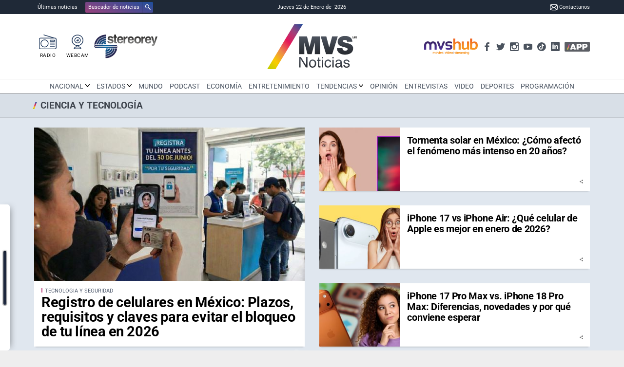

--- FILE ---
content_type: text/html
request_url: http://admin.mvs.editor80.com/tendencias/ciencia-tecnologia/
body_size: 31584
content:


<!DOCTYPE html>
<html lang="es">

  <head>
    <meta http-equiv="Content-Type" content="text/html; charset=UTF-8" />
    <meta http-equiv="X-UA-Compatible" content="IE=edge">
    <meta name="viewport" content="width=device-width, initial-scale=1">
    
	

	
	<meta content="1 days" name="revisit-after" />
	<meta content="INDEX, FOLLOW, NOODP" name="robots" />

    <link href="/u/plantillas/css/bootstrap.min.css" rel="stylesheet">
    <link href="/u/plantillas/css/base.css?id=9_0_2026---16-46-36" rel="stylesheet">
    <link href="/a/aps/modulosR.css?id=9_0_2026---16-46-36" rel="stylesheet" type="text/css"/>
    <link href="/u/plantillas/p/mvs-noticias/css/custom.css?id=9_0_2026---16-46-36" rel="stylesheet">


	<script type="text/javascript" src="/a/javascript/jquery-1.12.3.min.js"></script>
    <script type="text/javascript" src="/u/plantillas/js/bootstrap.min.js"></script>
    <script type="text/javascript" src="/u/plantillas/js/varios.js?id=9_0_2026---16-46-36"></script>

  
<script>leida_a('0','w',document.referrer,navigator.userAgent,'https://mvsnoticias.com',0,0,'/tendencias/ciencia-tecnologia/',0,'')</script>
    





<!-- Google tag (gtag.js) -->
<script async src="https://www.googletagmanager.com/gtag/js?id=G-WSPBT9GCEB"></script>
<script>
  window.dataLayer = window.dataLayer || [];
  function gtag(){dataLayer.push(arguments);}
  gtag('js', new Date());

  gtag('config', 'G-WSPBT9GCEB');


</script>
	

	<link rel="manifest" href="/a/sdk/onesignal/manifest.json" />
	<script src="https://cdn.onesignal.com/sdks/OneSignalSDK.js" async=""></script>
	<script>
	  var OneSignal = window.OneSignal || [];
	  OneSignal.push(function() {
		OneSignal.init({
		  appId: "b85449e3-046a-4cc7-98b6-ee4538bf6f11",
		  autoRegister: false,
		  notifyButton: {
			enable: true,
		  },
		});
	  });
	</script>


<meta property="fb:pages" content="163465747027375" />  


<link rel="apple-touch-icon" sizes="180x180" href="/u/plantillas/p/mvs-noticias/imgs/favicons//apple-touch-icon.png">
<link rel="icon" type="image/png" sizes="32x32" href="/u/plantillas/p/mvs-noticias/imgs/favicons/favicon-32x32.png">
<link rel="icon" type="image/png" sizes="16x16" href="/u/plantillas/p/mvs-noticias/imgs/favicons/favicon-16x16.png">
<link rel="mask-icon" href="/u/plantillas/p/mvs-noticias/imgs/favicons/safari-pinned-tab.svg" color="#105ba3">
<meta name="msapplication-TileColor" content="#1f2937">
<meta name="theme-color" content="#1f2937">
  

<!-- Ciencia y Tecnología  -->
  <meta name="description" content="Descubre las últimas noticias de Ciencia y Tecnología. Te brindamos información que te interesa sobre inteligencia artificial, Tiktok, Google, META, YouTube, smartphones y más">



<!-- AC80-2373 ======================-->
<!-- Begin comScore Tag -->
<script>
  var _comscore = _comscore || [];
  _comscore.push({
    c1: "2", c2: "6906654", 
    options: {
        enableFirstPartyCookie: true,
        bypassUserConsentRequirementFor1PCookie:  true
        }
    });
  (function() {
    var s = document.createElement("script"), el = document.getElementsByTagName("script")[0]; s.async = true;
    s.src = "https://sb.scorecardresearch.com/cs/6906654/beacon.js";
    el.parentNode.insertBefore(s, el);
  })();
</script>
<noscript>
  <img src="https://sb.scorecardresearch.com/p?c1=2&amp;c2=6906654&amp;cs_ucfr=1&amp;cv=3.9.1&amp;cj=1">
</noscript>
<!-- End comScore Tag -->



<!-- nuevo leon-->


<!-- 20/02/24 -->
<!-- SalesforceInteraction Instrumentation Script for Data Cloud -->
<script type="text/javascript"
src="https://cdn.c360a.salesforce.com/beacon/c360a/7a1f73a6-8a6c-4712-a73e-d439fd92b7e8/scripts/c360a.min.js">
</script>

<!-- AC80-3481 -->
<script> 
  (() => {   
  var myscript = document.createElement('script');   
  myscript.type = 'text/javascript';   
  myscript.src = '//mvswp.blob.core.windows.net/mvsads/noticias.js?v=' + new Date().getTime();   
  document.head.appendChild(myscript); 
  })(); 
</script> 

<!-- AC80-3691 // 08/10/24 // Marfeel --->
<script type="text/javascript">
  !function(){"use strict";function e(e){var t=!(arguments.length>1&&void 0!==arguments[1])||arguments[1],c=document.createElement("script");c.src=e,t?c.type="module":(c.async=!0,c.type="text/javascript",c.setAttribute("nomodule",""));var n=document.getElementsByTagName("script")[0];n.parentNode.insertBefore(c,n)}!function(t,c){!function(t,c,n){var a,o,r;n.accountId=c,null!==(a=t.marfeel)&&void 0!==a||(t.marfeel={}),null!==(o=(r=t.marfeel).cmd)&&void 0!==o||(r.cmd=[]),t.marfeel.config=n;var i="https://sdk.mrf.io/statics";e("".concat(i,"/marfeel-sdk.js?id=").concat(c),!0),e("".concat(i,"/marfeel-sdk.es5.js?id=").concat(c),!1)}(t,c,arguments.length>2&&void 0!==arguments[2]?arguments[2]:{})}(window,6129,{} /* Config */)}();
</script>

<!-- Google Ads Conversion Tracking // 26/03/25 -->
<script async src="https://www.googletagmanager.com/gtag/js?id=AW-16951434305"></script>
<script>
  window.dataLayer = window.dataLayer || [];
  function gtag(){dataLayer.push(arguments);}
  gtag('js', new Date());
  gtag('config', 'AW-16951434305');
</script>

<script async='async' src='https://securepubads.g.doubleclick.net/tag/js/gpt.js'></script>
<script>
  var googletag = googletag || {};
  googletag.cmd = googletag.cmd || [];
</script>

<script>
	
	googletag.cmd.push(function() {

	googletag.defineSlot('/22380230359/amp_top(1)', [[336,280],[300,250],[320,100]], 'div-gpt-ad-amp_top(1)').addService(googletag.pubads());

	googletag.defineSlot('/22380230359/amp_middle(1)', [[336,280],[300,250],[320,100]], 'div-gpt-ad-amp_middle(1)').addService(googletag.pubads());

	googletag.defineSlot('/22380230359/inicio940', [[970,90],[728,90]], 'div-gpt-ad-inicio940').addService(googletag.pubads());

	googletag.defineSlot('/22380230359/derecha(1)', [[300,250],[336,280],[300,600]], 'div-gpt-ad-derecha(1)').addService(googletag.pubads());

	googletag.defineSlot('/22380230359/derecha(2)', [[300,250],[336,280],[300,600]], 'div-gpt-ad-derecha(2)').addService(googletag.pubads());

	googletag.defineSlot('/22380230359/pie940(1)', [[970,250],[970,90],[728,90]], 'div-gpt-ad-pie940(1)').addService(googletag.pubads());

	googletag.defineSlot('/22380230359/amp_bottom(1)', [[336,280],[300,250],[320,100]], 'div-gpt-ad-amp_bottom(1)').addService(googletag.pubads());

	googletag.defineSlot('/22380230359/sticky_movil', [[320,100],[320,50]], 'div-gpt-ad-sticky_movil').addService(googletag.pubads());

	googletag.defineSlot('/22380230359/amp_bottom(2)', [[336,280],[300,250],[320,100],[300,600]], 'div-gpt-ad-amp_bottom(2)').addService(googletag.pubads());

	googletag.defineSlot('/22380230359/movilbottom(3)', [[320,100],[300,250],[320,80],[336,280],[320,50]], 'div-gpt-ad-movilbottom(3)').addService(googletag.pubads());

	googletag.defineSlot('/22380230359/middle1(1)', [728,90], 'div-gpt-ad-middle1(1)').addService(googletag.pubads());


googletag.pubads().setTargeting("sitio","mvs-noticias");
googletag.pubads().setTargeting("id_noticia","n0");
googletag.pubads().setTargeting("temas","");
googletag.pubads().setTargeting("tema_oculto","");
googletag.pubads().setTargeting("intereses", "");	
googletag.pubads().setTargeting("tipo","seccion");
googletag.pubads().setTargeting("cfg_adx","");

googletag.pubads().setTargeting("seccion","tendencias");
googletag.pubads().setTargeting("autor","No es Noticia");
googletag.pubads().setTargeting("subseccion","ciencia-tecnologia");


googletag.pubads().enableSingleRequest(); 
googletag.enableServices();

  });
</script>

     
  </head>
 
 
  <body class="listado portada secc_768">

<div id="fb-root"></div>
<script>(function(d, s, id) {
  var js, fjs = d.getElementsByTagName(s)[0];
  if (d.getElementById(id)) return;
  js = d.createElement(s); js.id = id;
  js.src = "//connect.facebook.net/es_LA/sdk.js#xfbml=1&version=v2.3&appId=103946966394976";
  fjs.parentNode.insertBefore(js, fjs);
}(document, 'script', 'facebook-jssdk'));</script>
<header id="main-header" class="main-header">


<div class="top-bar hidden-xs hidden-sm">
	<div class="container">
		<div class="row">
				<!-- ITEM grupo links -->		
				<div class="grupo-links-top item col-">
					<a href="/noticias/" class="btn-ultimas-noticias">Últimas noticias</a>	
					<a href="#sliding-buscador" class="btn-buscador" id="btn-header-buscador" role="button" data-toggle="collapse" aria-expanded="false" aria-controls="sliding-buscador"><span>Buscador de noticias</span><i class="icon icon-search"></i></a>	
				</div>
				

				<!-- ITEM fecha top -->	
				<div class="fecha-top item col-">
					Jueves&nbsp;22 de Enero&nbsp;de&nbsp;
					2026
				</div>


				<div class="item item-last col-">													
					<a href="/p/institucional/contacto.html" class="top-bar--link-contacto">
						<svg id="Layer_1" enable-background="new 0 0 511.333 511.333" height="12" viewBox="0 0 511.333 511.333" width="12" xmlns="http://www.w3.org/2000/svg"><path d="m486.091 427.82c12.99-18.257 25.242-101.695 25.242-172.159 0-65.667-11.575-152.747-25.181-172.076-2.522-3.574-5.945-6.136-9.715-7.563-91.357-34.596-419.026-26.721-449.33 5.175-1.549 1.63-3.145 3.963-4.177 6.473-16.854 40.891-22.93 121.187-22.93 167.991 0 47.037 6.308 128.581 23.006 168.157 1.02 2.418 2.552 4.671 4.106 6.307 30.387 31.968 358.055 39.738 449.326 5.175 3.832-1.453 7.186-4.019 9.653-7.48zm-155.023-172.158 126.906-120.561c15.065 71.014 15.288 169.05.001 241.124zm95.298-148.464-170.699 162.164-170.7-162.164c90.563-15.863 250.36-15.947 341.399 0zm-373.007 269.025c-15.065-71.013-15.289-169.05-.002-241.123l126.908 120.562zm31.611 27.902 125.786-119.497 30.447 28.925c8.107 7.7 20.822 7.699 28.928 0l30.447-28.925 125.786 119.497c-90.568 15.863-250.373 15.943-341.394 0z"/></svg>
						Contactanos
					</a>	
				</div>

		</div>
	</div>
</div>


<div class="center-bar">
	<div class="container">	

		<div class="row">

				<div class="col-links">
					<div class="icolinks">



    
            
        <a href="#" title="Radio" class="icolink--radio" id="button-radio">            
            <svg version="1.1" id="Layer_1" xmlns="http://www.w3.org/2000/svg" xmlns:xlink="http://www.w3.org/1999/xlink" x="0px" y="0px"
            width="26px" height="22px" viewBox="0 0 260 220" enable-background="new 0 0 260 220" xml:space="preserve">
       <g>
           <g id="XMLID_917_">
               <path id="XMLID_1123_"   d="M82.328,193.088c-32.646,0-59.205-26.559-59.205-59.205
                   c0-32.647,26.559-59.206,59.205-59.206c32.646,0,59.205,26.559,59.205,59.206C141.533,166.529,114.974,193.088,82.328,193.088z
                    M82.328,85.179c-26.855,0-48.704,21.849-48.704,48.705c0,26.855,21.849,48.704,48.704,48.704
                   c26.855,0,48.704-21.849,48.704-48.704C131.031,107.027,109.183,85.179,82.328,85.179z"/>
           </g>
           <g>
               <g id="XMLID_919_">
                   <path id="XMLID_1122_"  d="M229.982,134.086h-65.313c-2.9,0-5.251-2.351-5.251-5.251c0-2.9,2.351-5.25,5.251-5.25
                       h65.313c2.898,0,5.25,2.351,5.25,5.25C235.232,131.735,232.881,134.086,229.982,134.086z"/>
               </g>
               <g id="XMLID_920_">
                   <path id="XMLID_1121_"  d="M229.982,161.535h-65.313c-2.9,0-5.251-2.35-5.251-5.25s2.351-5.25,5.251-5.25h65.313
                       c2.898,0,5.25,2.35,5.25,5.25S232.881,161.535,229.982,161.535z"/>
               </g>
               <g id="XMLID_921_">
                   <path id="XMLID_1120_"  d="M229.982,188.986h-65.313c-2.9,0-5.251-2.351-5.251-5.251s2.351-5.251,5.251-5.251
                       h65.313c2.898,0,5.25,2.351,5.25,5.251S232.881,188.986,229.982,188.986z"/>
               </g>
               <g id="XMLID_918_">
                   <path id="XMLID_1117_"  d="M229.982,108.212h-65.313c-2.9,0-5.251-2.35-5.251-5.25V84.03
                       c0-2.9,2.351-5.25,5.251-5.25h65.313c2.898,0,5.25,2.351,5.25,5.25v18.933C235.232,105.862,232.881,108.212,229.982,108.212z
                        M169.92,97.711h54.812v-8.431H169.92V97.711z"/>
               </g>
           </g>
           <path  d="M236.998,48h-6.23L73.438,0.04c-2.771-0.845-5.707,0.758-6.556,3.532c-0.846,2.773,0.715,5.643,3.488,6.49
               L194.812,48H22.709C10.112,48-0.25,58.422-0.25,71.02v125.728C-0.25,209.344,10.112,220,22.709,220h214.289
               c12.597,0,22.752-10.656,22.752-23.253V71.02C259.75,58.422,249.595,48,236.998,48z M248.75,196.747
               c0,6.805-4.946,13.253-11.752,13.253H22.709c-6.806,0-12.959-6.448-12.959-13.253V71.02C9.75,64.213,15.903,59,22.709,59h207.256
               c0.006,0,0.013,0.001,0.02,0.001c0.006,0,0.012-0.001,0.019-0.001h6.995c6.806,0,11.752,5.213,11.752,12.02V196.747z"/>
       </g>
            </svg><span>Radio</span>
        </a>
        
        <a href="#" title="webcam" class="icolink--impresa" id="button-webcam">            
            <svg version="1.1" id="Layer_1" xmlns="http://www.w3.org/2000/svg" xmlns:xlink="http://www.w3.org/1999/xlink" x="0px" y="0px"
            width="17px" height="22px" viewBox="0 0 172 220" enable-background="new 0 0 172 220" xml:space="preserve">
          <g>
           <g>
               <g id="XMLID_45_">
                   <path id="XMLID_142_"  d="M86.463,132.553c-25.814,0-46.818-21.001-46.818-46.818
                       c0-25.817,21.004-46.82,46.818-46.82c25.816,0,46.818,21.002,46.818,46.82C133.281,111.552,112.279,132.553,86.463,132.553z
                        M86.463,49.596c-19.928,0-36.137,16.212-36.137,36.139c0,19.926,16.209,36.139,36.137,36.139
                       c19.926,0,36.139-16.213,36.139-36.139C122.602,65.808,106.389,49.596,86.463,49.596z"/>
               </g>
               <g id="XMLID_49_">
                   <path id="XMLID_216_"  d="M86.463,67.689c-1.068,0-2.109,0.111-3.127,0.288c1.924,1.881,3.127,4.497,3.127,7.401
                       c0,5.719-4.637,10.356-10.357,10.356c-2.902,0-5.518-1.202-7.398-3.126c-0.18,1.017-0.289,2.058-0.289,3.126
                       c0,9.966,8.078,18.046,18.045,18.046s18.045-8.08,18.045-18.046C104.508,75.769,96.43,67.689,86.463,67.689z"/>
               </g>
           </g>
           <path  d="M171.859,85.735c0-47.203-38.3-85.604-85.501-85.604c-47.203,0-86.056,38.402-86.056,85.604
               c0,38.617,26.447,71.337,60.447,81.966v16.152c-16,0.67-29.422,14.21-29.422,30.985c0,2.949,2.896,5.161,5.848,5.161h98.578
               c2.947,0,5.131-2.212,5.131-5.161c0-16.775-13.135-30.315-30.135-30.985v-16.152C146.75,157.072,171.859,124.352,171.859,85.735z
                M11.539,85.735c0-41.313,33.611-74.923,74.924-74.923s74.924,33.61,74.924,74.923c0,41.314-33.611,74.923-74.924,74.923
               S11.539,127.049,11.539,85.735z M129.707,210H43.221c2.355-9,10.342-16,19.809-16h4.07h38.727h4.068
               C119.363,194,127.352,201,129.707,210z M99.75,183h-28v-12.816c5,0.758,9.225,1.156,14,1.156c4.777,0,10-0.398,14-1.156V183z"/>
       </g>
            </svg>
            <span>Webcam</span>
        </a>


        
  


        <div class="icolink--stereorey " id="stereorey" title="Stereorey en vivo! La Máxima Dimensión del Radio">
            <img src="/a/plantillas/p/mvs-noticias/imgs/stereorey-horizontal.svg" width="86" height=" 32" alt="Logo Stereorey">
        </div>




</div>



				</div>

				<div class="col-logo">										
					
					
						<a href="/">							
							<img src="/u/plantillas/p/mvs-noticias/imgs/main-logo.svg?vok" alt="MVS Noticias" class="main-logo-img" width="140" height="40" fetchpriority="high" decoding="sync" >
						</a>					
					

				</div>

				<div class="col-tools">

					<a href="https://www.mvshub.com.mx/#spa/page641" class="icolink--mvshub" target="_blank" rel="noopener"><img src="/a/plantillas/p/mvs-noticias/imgs/logo-mvshub.svg" width="110" height="33" alt="MVSHUB - movies | video | streaming" layout="intrinsic"></a>
					
					


<ul class="redes-sociales">
  <li>
    <a href="https://www.facebook.com/MVSNoticias/" target="_blank" rel="noopener" title="Link a Facebook">
      <svg version="1.1" id="Capa_1" xmlns="http://www.w3.org/2000/svg" xmlns:xlink="http://www.w3.org/1999/xlink" x="0px" y="0px"
      width="96.227px" height="96.227px" viewBox="0 0 96.227 96.227" style="enable-background:new 0 0 96.227 96.227;"
      xml:space="preserve">
      <g>
      <path d="M73.099,15.973l-9.058,0.004c-7.102,0-8.477,3.375-8.477,8.328v10.921h16.938l-0.006,17.106H55.564v43.895H37.897V52.332
        h-14.77V35.226h14.77V22.612C37.897,7.972,46.84,0,59.9,0L73.1,0.021L73.099,15.973L73.099,15.973z"/>
      </g>
      </svg>
    </a>
  </li>

  <li>
    <a href="https://twitter.com/MVSNoticias"  target="_blank" rel="noopener" title="Link a Twitter">    
      <svg version="1.1" id="Capa_1" xmlns="http://www.w3.org/2000/svg" xmlns:xlink="http://www.w3.org/1999/xlink" x="0px" y="0px" width="97.637px" height="97.637px" viewBox="0 0 97.637 97.637" style="enable-background:new 0 0 97.637 97.637;" xml:space="preserve">
        <path d="M97.523,18.526c-0.14-0.165-0.371-0.221-0.568-0.131c-2.919,1.295-5.99,2.226-9.153,2.776
          c3.358-2.526,5.86-6.024,7.143-10.035c0.062-0.192-0.002-0.402-0.159-0.527c-0.158-0.125-0.377-0.141-0.55-0.038
          c-3.782,2.243-7.878,3.824-12.18,4.701c-3.812-3.956-9.135-6.219-14.644-6.219c-11.204,0-20.318,9.114-20.318,20.317
          c0,1.355,0.131,2.697,0.391,4c-15.518-0.958-30.028-8.408-39.894-20.509c-0.101-0.124-0.254-0.193-0.414-0.177
          c-0.159,0.012-0.301,0.102-0.381,0.239c-1.8,3.088-2.751,6.621-2.751,10.215c0,6.229,2.83,12.053,7.649,15.896
          c-2.481-0.298-4.904-1.079-7.089-2.292c-0.147-0.083-0.33-0.082-0.477,0.003c-0.147,0.084-0.24,0.24-0.244,0.41l-0.002,0.26
          c0,8.946,5.895,16.801,14.282,19.409c-2.209,0.356-4.501,0.332-6.754-0.098c-0.166-0.031-0.34,0.026-0.454,0.154
          c-0.113,0.128-0.151,0.307-0.099,0.469c2.515,7.85,9.503,13.355,17.637,14.041c-6.785,4.971-14.805,7.59-23.279,7.59
          c-1.561,0-3.133-0.093-4.673-0.274c-0.22-0.025-0.438,0.106-0.514,0.317c-0.076,0.213,0.005,0.451,0.195,0.572
          c9.17,5.881,19.773,8.988,30.664,8.988c35.625,0,56.913-28.938,56.913-56.914c0-0.779-0.015-1.554-0.046-2.327
          c3.843-2.811,7.142-6.252,9.802-10.235C97.675,18.929,97.662,18.692,97.523,18.526z"/>
      </svg>
    </a>
  </li>


  <li>
    <a href="https://www.instagram.com/mvsnoticias/"  target="_blank" rel="noopener" title="Link a Instagram">
      <svg version="1.1" id="Capa_1" xmlns="http://www.w3.org/2000/svg" xmlns:xlink="http://www.w3.org/1999/xlink" x="0px" y="0px"
      width="97.395px" height="97.395px" viewBox="0 0 97.395 97.395" style="enable-background:new 0 0 97.395 97.395;"
      xml:space="preserve">
        <g>
          <path d="M12.501,0h72.393c6.875,0,12.5,5.09,12.5,12.5v72.395c0,7.41-5.625,12.5-12.5,12.5H12.501C5.624,97.395,0,92.305,0,84.895
            V12.5C0,5.09,5.624,0,12.501,0L12.501,0z M70.948,10.821c-2.412,0-4.383,1.972-4.383,4.385v10.495c0,2.412,1.971,4.385,4.383,4.385
            h11.008c2.412,0,4.385-1.973,4.385-4.385V15.206c0-2.413-1.973-4.385-4.385-4.385H70.948L70.948,10.821z M86.387,41.188h-8.572
            c0.811,2.648,1.25,5.453,1.25,8.355c0,16.2-13.556,29.332-30.275,29.332c-16.718,0-30.272-13.132-30.272-29.332
            c0-2.904,0.438-5.708,1.25-8.355h-8.945v41.141c0,2.129,1.742,3.872,3.872,3.872h67.822c2.13,0,3.872-1.742,3.872-3.872V41.188
            H86.387z M48.789,29.533c-10.802,0-19.56,8.485-19.56,18.953c0,10.468,8.758,18.953,19.56,18.953
            c10.803,0,19.562-8.485,19.562-18.953C68.351,38.018,59.593,29.533,48.789,29.533z"/>
        </g>
   </svg>
    </a>
  </li>

  <li>
    <a href="https://www.youtube.com/channel/UCckBTKevnC_JOB_q0OO9dgg"  target="_blank" rel="noopener" title="Link a Youtube">    

      <svg version="1.1" id="Capa_1" xmlns="http://www.w3.org/2000/svg" xmlns:xlink="http://www.w3.org/1999/xlink" x="0px" y="0px"
      width="96.875px" height="96.875px" viewBox="0 0 96.875 96.875" style="enable-background:new 0 0 96.875 96.875;"
      xml:space="preserve">
   <g>
     <path d="M95.201,25.538c-1.186-5.152-5.4-8.953-10.473-9.52c-12.013-1.341-24.172-1.348-36.275-1.341
       c-12.105-0.007-24.266,0-36.279,1.341c-5.07,0.567-9.281,4.368-10.467,9.52C0.019,32.875,0,40.884,0,48.438
       C0,55.992,0,64,1.688,71.336c1.184,5.151,5.396,8.952,10.469,9.52c12.012,1.342,24.172,1.349,36.277,1.342
       c12.107,0.007,24.264,0,36.275-1.342c5.07-0.567,9.285-4.368,10.471-9.52c1.689-7.337,1.695-15.345,1.695-22.898
       C96.875,40.884,96.889,32.875,95.201,25.538z M35.936,63.474c0-10.716,0-21.32,0-32.037c10.267,5.357,20.466,10.678,30.798,16.068
       C56.434,52.847,46.23,58.136,35.936,63.474z"/>
   </g>
   </svg>
    </a>
</li>

  <li>
    <a href="https://www.tiktok.com/@mvsnoticias"  target="_blank" rel="noopener" title="Link a tiktok.com">    

    
      <svg version="1.1"  xmlns="http://www.w3.org/2000/svg" xmlns:xlink="http://www.w3.org/1999/xlink" x="0px" y="0px"
      width="32px" height="32px" viewBox="0 0 32 32" enable-background="new 0 0 32 32" xml:space="preserve">
   <path d="M15.893,0C7.115,0,0,7.115,0,15.892c0,8.778,7.115,15.892,15.893,15.892s15.892-7.114,15.892-15.892
     C31.784,7.115,24.67,0,15.893,0z M25.018,14.131c-1.263-0.041-2.531-0.304-3.676-0.848c-0.5-0.226-0.964-0.517-1.42-0.813
     c-0.005,2.557,0.012,5.112-0.016,7.659c-0.068,1.223-0.473,2.44-1.184,3.449c-1.145,1.679-3.132,2.773-5.173,2.808
     c-1.252,0.07-2.503-0.27-3.569-0.899c-1.769-1.042-3.012-2.95-3.192-4.999c-0.022-0.438-0.029-0.875-0.011-1.302
     c0.157-1.666,0.981-3.259,2.26-4.343c1.45-1.263,3.48-1.864,5.381-1.508c0.019,1.296-0.033,2.591-0.033,3.888
     c-0.869-0.28-1.884-0.202-2.642,0.325c-0.555,0.358-0.976,0.91-1.195,1.532c-0.181,0.443-0.129,0.937-0.118,1.407
     c0.208,1.437,1.588,2.644,3.063,2.513c0.977-0.01,1.915-0.577,2.424-1.407c0.164-0.291,0.349-0.588,0.359-0.932
     c0.086-1.564,0.052-3.124,0.062-4.689c0.007-3.528-0.01-7.047,0.017-10.565h-0.001c1.146-0.018,2.283-0.007,3.422-0.018
     c0.068,1.339,0.551,2.704,1.531,3.651c0.979,0.971,2.363,1.416,3.711,1.566V14.131z"/>
   </svg>
   


    </a>
</li>


  <li>
    <a href="https://www.linkedin.com/company/mvs-radio/"  target="_blank" rel="noopener" title="Link a Linkedin">    
    
    <svg version="1.1" id="Layer_1" xmlns="http://www.w3.org/2000/svg" xmlns:xlink="http://www.w3.org/1999/xlink" x="0px" y="0px"
      width="171.935px" height="173.97px" viewBox="0 0 171.935 173.97" enable-background="new 0 0 171.935 173.97"
      xml:space="preserve">
    <path  d="M154.601-0.004H17.334c-9.575,0-17.559,7.791-17.559,17.396v139.186c0,9.605,7.983,17.418,17.559,17.418
     h137.267c9.575,0,17.175-7.813,17.175-17.418V17.392C171.775,7.787,164.176-0.004,154.601-0.004z M54.775,137.996h-23v-75h23
     V137.996z M43.451,54.103c-7.304,0-12.021-5.175-12.021-11.565c0-6.543,4.869-11.565,12.325-11.565
     c7.457,0,12.023,5.022,12.175,11.565C55.93,48.928,51.212,54.103,43.451,54.103z M139.775,137.996h-23V96.41
     c0-9.587-3.489-16.13-11.859-16.13c-6.392,0-10.449,4.413-12.123,8.673c-0.609,1.521-1.018,3.652-1.018,5.784v43.259h-23V86.974
     c0-9.282-0.065-16.978-0.369-23.978h20.087l1.066,11h0.456c3.043-5,10.575-12.23,23.055-12.23c15.219,0,26.705,9.991,26.705,31.905
     V137.996z"/>
   </svg>
   


    </a>
</li>


<li class="items-flex">
  
  <a class='a-ico-android' href='https://play.google.com/store/apps/details?id=mvs.digital.noticias&hl=es_MX' target='_blank' rel='noopener'><img src='/a/plantillas/p/mvs-noticias/imgs/iconos/ico-android.svg' alt='Descarga para Android' width='79' height='24'></a>

  <a  class='a-ico-apple' href='https://apps.apple.com/mx/app/mvs-noticias/id324724789' target='_blank' rel='noopener' ><img src='/a/plantillas/p/mvs-noticias/imgs/iconos/ico-ios.svg' alt='Descarga para iOs' width='85.8' height='28.4'></a>

  <a  class='a-ico-descarga' href='https://mvsnoticias.com/p/app/descarga.html' title='¡DESCARGA LA APP!'><img src='/a/plantillas/p/mvs-noticias/imgs/iconos/ico-app-4.svg' alt='¡MVS en tu movil!'  width='98' height='38'></a>


</li>


</ul>


				</div>


				<div class="icolinks-mobile hidden-d">
					    <div class="icolinks ">
        

        
        <a href="https://mvsnoticias.com/mvsnoticias-radio.html" target="_blank" rel="noopener" title="Radio" class="icolink--radio" id="button-radio">            
            <svg version="1.1" id="Layer_1" xmlns="http://www.w3.org/2000/svg" xmlns:xlink="http://www.w3.org/1999/xlink" x="0px" y="0px"
                width="260px" height="220px" viewBox="0 0 260 220" enable-background="new 0 0 260 220" xml:space="preserve">
        <g>
            <g id="XMLID_917_">
                <path id="XMLID_1123_"   d="M82.328,193.088c-32.646,0-59.205-26.559-59.205-59.205
                    c0-32.647,26.559-59.206,59.205-59.206c32.646,0,59.205,26.559,59.205,59.206C141.533,166.529,114.974,193.088,82.328,193.088z
                        M82.328,85.179c-26.855,0-48.704,21.849-48.704,48.705c0,26.855,21.849,48.704,48.704,48.704
                    c26.855,0,48.704-21.849,48.704-48.704C131.031,107.027,109.183,85.179,82.328,85.179z"/>
            </g>
            <g>
                <g id="XMLID_919_">
                    <path id="XMLID_1122_"  d="M229.982,134.086h-65.313c-2.9,0-5.251-2.351-5.251-5.251c0-2.9,2.351-5.25,5.251-5.25
                        h65.313c2.898,0,5.25,2.351,5.25,5.25C235.232,131.735,232.881,134.086,229.982,134.086z"/>
                </g>
                <g id="XMLID_920_">
                    <path id="XMLID_1121_"  d="M229.982,161.535h-65.313c-2.9,0-5.251-2.35-5.251-5.25s2.351-5.25,5.251-5.25h65.313
                        c2.898,0,5.25,2.35,5.25,5.25S232.881,161.535,229.982,161.535z"/>
                </g>
                <g id="XMLID_921_">
                    <path id="XMLID_1120_"  d="M229.982,188.986h-65.313c-2.9,0-5.251-2.351-5.251-5.251s2.351-5.251,5.251-5.251
                        h65.313c2.898,0,5.25,2.351,5.25,5.251S232.881,188.986,229.982,188.986z"/>
                </g>
                <g id="XMLID_918_">
                    <path id="XMLID_1117_"  d="M229.982,108.212h-65.313c-2.9,0-5.251-2.35-5.251-5.25V84.03
                        c0-2.9,2.351-5.25,5.251-5.25h65.313c2.898,0,5.25,2.351,5.25,5.25v18.933C235.232,105.862,232.881,108.212,229.982,108.212z
                            M169.92,97.711h54.812v-8.431H169.92V97.711z"/>
                </g>
            </g>
            <path  d="M236.998,48h-6.23L73.438,0.04c-2.771-0.845-5.707,0.758-6.556,3.532c-0.846,2.773,0.715,5.643,3.488,6.49
                L194.812,48H22.709C10.112,48-0.25,58.422-0.25,71.02v125.728C-0.25,209.344,10.112,220,22.709,220h214.289
                c12.597,0,22.752-10.656,22.752-23.253V71.02C259.75,58.422,249.595,48,236.998,48z M248.75,196.747
                c0,6.805-4.946,13.253-11.752,13.253H22.709c-6.806,0-12.959-6.448-12.959-13.253V71.02C9.75,64.213,15.903,59,22.709,59h207.256
                c0.006,0,0.013,0.001,0.02,0.001c0.006,0,0.012-0.001,0.019-0.001h6.995c6.806,0,11.752,5.213,11.752,12.02V196.747z"/>
        </g>
            </svg><span>Radio</span>
        </a>

       
     
        
        <a href="/p/media/webcam.html" title="webcam" class="icolink--impresa" id="button-webcam">            
            <svg version="1.1" id="Layer_1" xmlns="http://www.w3.org/2000/svg" xmlns:xlink="http://www.w3.org/1999/xlink" x="0px" y="0px"
            width="172px" height="220px" viewBox="0 0 172 220" enable-background="new 0 0 172 220" xml:space="preserve">
       <g>
           <g>
               <g id="XMLID_45_">
                   <path id="XMLID_142_"  d="M86.463,132.553c-25.814,0-46.818-21.001-46.818-46.818
                       c0-25.817,21.004-46.82,46.818-46.82c25.816,0,46.818,21.002,46.818,46.82C133.281,111.552,112.279,132.553,86.463,132.553z
                        M86.463,49.596c-19.928,0-36.137,16.212-36.137,36.139c0,19.926,16.209,36.139,36.137,36.139
                       c19.926,0,36.139-16.213,36.139-36.139C122.602,65.808,106.389,49.596,86.463,49.596z"/>
               </g>
               <g id="XMLID_49_">
                   <path id="XMLID_216_"  d="M86.463,67.689c-1.068,0-2.109,0.111-3.127,0.288c1.924,1.881,3.127,4.497,3.127,7.401
                       c0,5.719-4.637,10.356-10.357,10.356c-2.902,0-5.518-1.202-7.398-3.126c-0.18,1.017-0.289,2.058-0.289,3.126
                       c0,9.966,8.078,18.046,18.045,18.046s18.045-8.08,18.045-18.046C104.508,75.769,96.43,67.689,86.463,67.689z"/>
               </g>
           </g>
           <path  d="M171.859,85.735c0-47.203-38.3-85.604-85.501-85.604c-47.203,0-86.056,38.402-86.056,85.604
               c0,38.617,26.447,71.337,60.447,81.966v16.152c-16,0.67-29.422,14.21-29.422,30.985c0,2.949,2.896,5.161,5.848,5.161h98.578
               c2.947,0,5.131-2.212,5.131-5.161c0-16.775-13.135-30.315-30.135-30.985v-16.152C146.75,157.072,171.859,124.352,171.859,85.735z
                M11.539,85.735c0-41.313,33.611-74.923,74.924-74.923s74.924,33.61,74.924,74.923c0,41.314-33.611,74.923-74.924,74.923
               S11.539,127.049,11.539,85.735z M129.707,210H43.221c2.355-9,10.342-16,19.809-16h4.07h38.727h4.068
               C119.363,194,127.352,201,129.707,210z M99.75,183h-28v-12.816c5,0.758,9.225,1.156,14,1.156c4.777,0,10-0.398,14-1.156V183z"/>
       </g>
            </svg><span>Webcam</span>
        </a>


        


        <a href="https://www.mvshub.com.mx/#spa/page641" class="icolink--mvshub fondo-oscuro " target="_blank" rel="noopener">
            <img  src="/a/plantillas/p/mvs-noticias/imgs/logo-mvshub_fondo-oscuro.svg"  width="110" height="89"  alt="MVSHUB - movies | video | streaming">
        </a>

        <a href="https://www.mvshub.com.mx/#spa/page641" class="icolink--mvshub fondo-claro" target="_blank" rel="noopener"> <img  src="/a/plantillas/p/mvs-noticias/imgs/logo-mvshub.svg" width="110" height="33" alt="MVSHUB - movies | video | streaming"></a>


        <a href="https://mvsnoticias.com/stereorey.html" class="icolink--stereorey mobile hidden-d"  title="Stereorey en vivo! La Máxima Dimensión del Radio">
            <img src="/a/plantillas/p/mvs-noticias/imgs/stereorey-horizontal.svg" width="110" height="41" alt="Logo Stereorey">
        </a>



    </div>
				</div>

				<div class="col-hamburger item toggle hidden-sm hidden-lg">			
					<button id="btn-main-toggle" class="c-hamburger c-hamburger--htx">
					<span>Menu Pincipal</span>
					</button>
				</div>

		</div>

	</div>
</div>


	<div class="sub-header nav-desktop">
		<div class="container ">

			<div class="logo-en-fixed">
				<a href="/"><img src="/u/plantillas/p/mvs-noticias/imgs/main-logo-b.svg" alt="MVS Noticias" class="logo-en-fixed--img" width="50"></a>
			</div>

			<a href="#sliding-buscador" class="btn-buscador en-fixed" id="btn-header-buscador" role="button" data-toggle="collapse" aria-expanded="false" aria-controls="sliding-buscador"><span>Buscador de noticias</span><i class="icon icon-search"></i></a>	

			<nav role="navigation">
    <ul class="main-nav main-menu ul-main">
        <li class="cont-subsec"> <a href="/nacional/" title="Nacional">
            Nacional 
            <svg class="nav-ico-submenu"
                    xmlns="http://www.w3.org/2000/svg" width="7px" viewBox="0 0 451.85 257.57">
                    <path
                        d="M203.55,248.3,9.27,54A31.64,31.64,0,0,1,54,9.27L225.93,181.18,397.83,9.27A31.64,31.64,0,0,1,442.58,54L248.29,248.31a31.64,31.64,0,0,1-44.74,0Z">
                    </path></svg> </a>
            <ul class="nav-subsec">
                <li><a href="/nacional/cdmx/">CDMX </a></li>
                <li><a href="/nacional/estados/">Estados </a></li>
                <li><a href="/nacional/policiaca/">Policiaca</a></li>
            </ul>
        </li>

        <li class="cont-subsec" id="item-estados">
            <a href="/nacional/estados/" title="Estados">
                Estados 
                <svg class="nav-ico-submenu" xmlns="http://www.w3.org/2000/svg" width="7px" viewBox="0 0 451.85 257.57"><path d="M203.55,248.3,9.27,54A31.64,31.64,0,0,1,54,9.27L225.93,181.18,397.83,9.27A31.64,31.64,0,0,1,442.58,54L248.29,248.31a31.64,31.64,0,0,1-44.74,0Z"></path></svg>
            </a>
            <ul class="nav-subsec">
                <li><a href="/nuevo-leon/">Nuevo León</a></li>
                <li><a href="/yucatan/">Yucatán</a></li>
                <!--<li><a href="/nuevo-leon/informacion-general/">Información General</a></li>
                <li><a href="/nuevo-leon/deportes/">Deportes</a></li>
                <li><a href="/nuevo-leon/policiaca/">Policíaca</a></li>
                <li><a href="/nuevo-leon/tendencias/">Tendencias</a></li>-->
            </ul>
        </li>


        <li> <a href="/mundo/" title="Mundo">Mundo</a> </li>

       
       <li> <a href="/podcast" title="Podcast">Podcast</a> </li>
        
       

        <li> <a href="/economia/" title="Economía">Economía</a> </li>
        <li> <a href="/entretenimiento/" title="Entretenimiento">Entretenimiento</a> </li>
        <li class="cont-subsec"> <a href="/tendencias/" title="Tendencias">Tendencias <svg class="nav-ico-submenu"
                    xmlns="http://www.w3.org/2000/svg" width="7px" viewBox="0 0 451.85 257.57">
                    <path
                        d="M203.55,248.3,9.27,54A31.64,31.64,0,0,1,54,9.27L225.93,181.18,397.83,9.27A31.64,31.64,0,0,1,442.58,54L248.29,248.31a31.64,31.64,0,0,1-44.74,0Z">
                    </path>
                </svg> </a>
            <ul class="nav-subsec">
                <li><a href="/tendencias/viral/">Viral</a></li>
                <li><a href="/tendencias/salud-bienestar/">Salud y Bienestar</a></li>
                <li><a href="/tendencias/ciencia-tecnologia/">Ciencia y Tecnología</a></li>
                <li><a href="/tendencias/mascotas/">Mascotas</a></li>
            </ul>
        </li>
        <li> <a href="/opinion/" title="Opinión">Opinión</a> </li>
        <li> <a href="/entrevistas/" title="Entrevistas">Entrevistas</a> </li>
        <li> <a href="/video/" title="Video">Video</a> </li>
        <li> <a href="/deportes/" title="Deportes">Deportes</a> </li>
        <li><a href="/programacion.html">Programación</a></li>
      
    </ul>
</nav>
			
		</div>
	</div>

</header>


<div class="sliding-buscador collapse" id="sliding-buscador">
    <div id="x-sliding-buscador" title="Cerrar buscador">
        <img src="/u/plantillas/imgs/close-circular-icon.svg" alt="cerrar" width="15">    
    </div>
    <div class="container f">

      

        <form action="/noticias/buscar/" method="get">

            <div class="sliding-buscador--header">
                <h2 class="titulo-buscar">Buscar</h2>
            </div>

            <div class="search-group f">
                <input class="input-buscar" type="text" name="buscar" placeholder="Busque noticias aquí">
                <button class="btn-submit" type="submit" aria-label="Buscar"> 
                    <svg xmlns="http://www.w3.org/2000/svg" viewBox="0 0 640 640" width="26" height="26"><path d="M480 272C480 317.9 465.1 360.3 440 394.7L566.6 521.4C579.1 533.9 579.1 554.2 566.6 566.7C554.1 579.2 533.8 579.2 521.3 566.7L394.7 440C360.3 465.1 317.9 480 272 480C157.1 480 64 386.9 64 272C64 157.1 157.1 64 272 64C386.9 64 480 157.1 480 272zM272 416C351.5 416 416 351.5 416 272C416 192.5 351.5 128 272 128C192.5 128 128 192.5 128 272C128 351.5 192.5 416 272 416z"/></svg>
                </button>
            </div>
           
        </form>
        
    </div>
</div>



<div class="sliding-menu" id="sliding-menu">

	 <div class="sliding-menu--header"></div> 

	<div class="sliding-menu--body">	
		<nav role="navigation">
    <ul class="main-nav main-menu ul-main">
        <li class="cont-subsec"> <a href="/nacional/" title="Nacional">
            Nacional 
            <svg class="nav-ico-submenu"
                    xmlns="http://www.w3.org/2000/svg" width="7px" viewBox="0 0 451.85 257.57">
                    <path
                        d="M203.55,248.3,9.27,54A31.64,31.64,0,0,1,54,9.27L225.93,181.18,397.83,9.27A31.64,31.64,0,0,1,442.58,54L248.29,248.31a31.64,31.64,0,0,1-44.74,0Z">
                    </path></svg> </a>
            <ul class="nav-subsec">
                <li><a href="/nacional/cdmx/">CDMX </a></li>
                <li><a href="/nacional/estados/">Estados </a></li>
                <li><a href="/nacional/policiaca/">Policiaca</a></li>
            </ul>
        </li>

        <li class="cont-subsec" id="item-estados">
            <a href="/nacional/estados/" title="Estados">
                Estados 
                <svg class="nav-ico-submenu" xmlns="http://www.w3.org/2000/svg" width="7px" viewBox="0 0 451.85 257.57"><path d="M203.55,248.3,9.27,54A31.64,31.64,0,0,1,54,9.27L225.93,181.18,397.83,9.27A31.64,31.64,0,0,1,442.58,54L248.29,248.31a31.64,31.64,0,0,1-44.74,0Z"></path></svg>
            </a>
            <ul class="nav-subsec">
                <li><a href="/nuevo-leon/">Nuevo León</a></li>
                <li><a href="/yucatan/">Yucatán</a></li>
                <!--<li><a href="/nuevo-leon/informacion-general/">Información General</a></li>
                <li><a href="/nuevo-leon/deportes/">Deportes</a></li>
                <li><a href="/nuevo-leon/policiaca/">Policíaca</a></li>
                <li><a href="/nuevo-leon/tendencias/">Tendencias</a></li>-->
            </ul>
        </li>


        <li> <a href="/mundo/" title="Mundo">Mundo</a> </li>

       
       <li> <a href="/podcast" title="Podcast">Podcast</a> </li>
        
       

        <li> <a href="/economia/" title="Economía">Economía</a> </li>
        <li> <a href="/entretenimiento/" title="Entretenimiento">Entretenimiento</a> </li>
        <li class="cont-subsec"> <a href="/tendencias/" title="Tendencias">Tendencias <svg class="nav-ico-submenu"
                    xmlns="http://www.w3.org/2000/svg" width="7px" viewBox="0 0 451.85 257.57">
                    <path
                        d="M203.55,248.3,9.27,54A31.64,31.64,0,0,1,54,9.27L225.93,181.18,397.83,9.27A31.64,31.64,0,0,1,442.58,54L248.29,248.31a31.64,31.64,0,0,1-44.74,0Z">
                    </path>
                </svg> </a>
            <ul class="nav-subsec">
                <li><a href="/tendencias/viral/">Viral</a></li>
                <li><a href="/tendencias/salud-bienestar/">Salud y Bienestar</a></li>
                <li><a href="/tendencias/ciencia-tecnologia/">Ciencia y Tecnología</a></li>
                <li><a href="/tendencias/mascotas/">Mascotas</a></li>
            </ul>
        </li>
        <li> <a href="/opinion/" title="Opinión">Opinión</a> </li>
        <li> <a href="/entrevistas/" title="Entrevistas">Entrevistas</a> </li>
        <li> <a href="/video/" title="Video">Video</a> </li>
        <li> <a href="/deportes/" title="Deportes">Deportes</a> </li>
        <li><a href="/programacion.html">Programación</a></li>
      
    </ul>
</nav>    <div class="icolinks ">
        

        
        <a href="https://mvsnoticias.com/mvsnoticias-radio.html" target="_blank" rel="noopener" title="Radio" class="icolink--radio" id="button-radio">            
            <svg version="1.1" id="Layer_1" xmlns="http://www.w3.org/2000/svg" xmlns:xlink="http://www.w3.org/1999/xlink" x="0px" y="0px"
                width="260px" height="220px" viewBox="0 0 260 220" enable-background="new 0 0 260 220" xml:space="preserve">
        <g>
            <g id="XMLID_917_">
                <path id="XMLID_1123_"   d="M82.328,193.088c-32.646,0-59.205-26.559-59.205-59.205
                    c0-32.647,26.559-59.206,59.205-59.206c32.646,0,59.205,26.559,59.205,59.206C141.533,166.529,114.974,193.088,82.328,193.088z
                        M82.328,85.179c-26.855,0-48.704,21.849-48.704,48.705c0,26.855,21.849,48.704,48.704,48.704
                    c26.855,0,48.704-21.849,48.704-48.704C131.031,107.027,109.183,85.179,82.328,85.179z"/>
            </g>
            <g>
                <g id="XMLID_919_">
                    <path id="XMLID_1122_"  d="M229.982,134.086h-65.313c-2.9,0-5.251-2.351-5.251-5.251c0-2.9,2.351-5.25,5.251-5.25
                        h65.313c2.898,0,5.25,2.351,5.25,5.25C235.232,131.735,232.881,134.086,229.982,134.086z"/>
                </g>
                <g id="XMLID_920_">
                    <path id="XMLID_1121_"  d="M229.982,161.535h-65.313c-2.9,0-5.251-2.35-5.251-5.25s2.351-5.25,5.251-5.25h65.313
                        c2.898,0,5.25,2.35,5.25,5.25S232.881,161.535,229.982,161.535z"/>
                </g>
                <g id="XMLID_921_">
                    <path id="XMLID_1120_"  d="M229.982,188.986h-65.313c-2.9,0-5.251-2.351-5.251-5.251s2.351-5.251,5.251-5.251
                        h65.313c2.898,0,5.25,2.351,5.25,5.251S232.881,188.986,229.982,188.986z"/>
                </g>
                <g id="XMLID_918_">
                    <path id="XMLID_1117_"  d="M229.982,108.212h-65.313c-2.9,0-5.251-2.35-5.251-5.25V84.03
                        c0-2.9,2.351-5.25,5.251-5.25h65.313c2.898,0,5.25,2.351,5.25,5.25v18.933C235.232,105.862,232.881,108.212,229.982,108.212z
                            M169.92,97.711h54.812v-8.431H169.92V97.711z"/>
                </g>
            </g>
            <path  d="M236.998,48h-6.23L73.438,0.04c-2.771-0.845-5.707,0.758-6.556,3.532c-0.846,2.773,0.715,5.643,3.488,6.49
                L194.812,48H22.709C10.112,48-0.25,58.422-0.25,71.02v125.728C-0.25,209.344,10.112,220,22.709,220h214.289
                c12.597,0,22.752-10.656,22.752-23.253V71.02C259.75,58.422,249.595,48,236.998,48z M248.75,196.747
                c0,6.805-4.946,13.253-11.752,13.253H22.709c-6.806,0-12.959-6.448-12.959-13.253V71.02C9.75,64.213,15.903,59,22.709,59h207.256
                c0.006,0,0.013,0.001,0.02,0.001c0.006,0,0.012-0.001,0.019-0.001h6.995c6.806,0,11.752,5.213,11.752,12.02V196.747z"/>
        </g>
            </svg><span>Radio</span>
        </a>

       
     
        
        <a href="/p/media/webcam.html" title="webcam" class="icolink--impresa" id="button-webcam">            
            <svg version="1.1" id="Layer_1" xmlns="http://www.w3.org/2000/svg" xmlns:xlink="http://www.w3.org/1999/xlink" x="0px" y="0px"
            width="172px" height="220px" viewBox="0 0 172 220" enable-background="new 0 0 172 220" xml:space="preserve">
       <g>
           <g>
               <g id="XMLID_45_">
                   <path id="XMLID_142_"  d="M86.463,132.553c-25.814,0-46.818-21.001-46.818-46.818
                       c0-25.817,21.004-46.82,46.818-46.82c25.816,0,46.818,21.002,46.818,46.82C133.281,111.552,112.279,132.553,86.463,132.553z
                        M86.463,49.596c-19.928,0-36.137,16.212-36.137,36.139c0,19.926,16.209,36.139,36.137,36.139
                       c19.926,0,36.139-16.213,36.139-36.139C122.602,65.808,106.389,49.596,86.463,49.596z"/>
               </g>
               <g id="XMLID_49_">
                   <path id="XMLID_216_"  d="M86.463,67.689c-1.068,0-2.109,0.111-3.127,0.288c1.924,1.881,3.127,4.497,3.127,7.401
                       c0,5.719-4.637,10.356-10.357,10.356c-2.902,0-5.518-1.202-7.398-3.126c-0.18,1.017-0.289,2.058-0.289,3.126
                       c0,9.966,8.078,18.046,18.045,18.046s18.045-8.08,18.045-18.046C104.508,75.769,96.43,67.689,86.463,67.689z"/>
               </g>
           </g>
           <path  d="M171.859,85.735c0-47.203-38.3-85.604-85.501-85.604c-47.203,0-86.056,38.402-86.056,85.604
               c0,38.617,26.447,71.337,60.447,81.966v16.152c-16,0.67-29.422,14.21-29.422,30.985c0,2.949,2.896,5.161,5.848,5.161h98.578
               c2.947,0,5.131-2.212,5.131-5.161c0-16.775-13.135-30.315-30.135-30.985v-16.152C146.75,157.072,171.859,124.352,171.859,85.735z
                M11.539,85.735c0-41.313,33.611-74.923,74.924-74.923s74.924,33.61,74.924,74.923c0,41.314-33.611,74.923-74.924,74.923
               S11.539,127.049,11.539,85.735z M129.707,210H43.221c2.355-9,10.342-16,19.809-16h4.07h38.727h4.068
               C119.363,194,127.352,201,129.707,210z M99.75,183h-28v-12.816c5,0.758,9.225,1.156,14,1.156c4.777,0,10-0.398,14-1.156V183z"/>
       </g>
            </svg><span>Webcam</span>
        </a>


        


        <a href="https://www.mvshub.com.mx/#spa/page641" class="icolink--mvshub fondo-oscuro " target="_blank" rel="noopener">
            <img  src="/a/plantillas/p/mvs-noticias/imgs/logo-mvshub_fondo-oscuro.svg"  width="110" height="89"  alt="MVSHUB - movies | video | streaming">
        </a>

        <a href="https://www.mvshub.com.mx/#spa/page641" class="icolink--mvshub fondo-claro" target="_blank" rel="noopener"> <img  src="/a/plantillas/p/mvs-noticias/imgs/logo-mvshub.svg" width="110" height="33" alt="MVSHUB - movies | video | streaming"></a>


        <a href="https://mvsnoticias.com/stereorey.html" class="icolink--stereorey mobile hidden-d"  title="Stereorey en vivo! La Máxima Dimensión del Radio">
            <img src="/a/plantillas/p/mvs-noticias/imgs/stereorey-horizontal.svg" width="110" height="41" alt="Logo Stereorey">
        </a>



    </div>
	</div>


	<div class="sliding-menu--footer">

		<div class="sliding-menu--redes">
			
			


<ul class="redes-sociales">
  <li>
    <a href="https://www.facebook.com/MVSNoticias/" target="_blank" rel="noopener" title="Link a Facebook">
      <svg version="1.1" id="Capa_1" xmlns="http://www.w3.org/2000/svg" xmlns:xlink="http://www.w3.org/1999/xlink" x="0px" y="0px"
      width="96.227px" height="96.227px" viewBox="0 0 96.227 96.227" style="enable-background:new 0 0 96.227 96.227;"
      xml:space="preserve">
      <g>
      <path d="M73.099,15.973l-9.058,0.004c-7.102,0-8.477,3.375-8.477,8.328v10.921h16.938l-0.006,17.106H55.564v43.895H37.897V52.332
        h-14.77V35.226h14.77V22.612C37.897,7.972,46.84,0,59.9,0L73.1,0.021L73.099,15.973L73.099,15.973z"/>
      </g>
      </svg>
    </a>
  </li>

  <li>
    <a href="https://twitter.com/MVSNoticias"  target="_blank" rel="noopener" title="Link a Twitter">    
      <svg version="1.1" id="Capa_1" xmlns="http://www.w3.org/2000/svg" xmlns:xlink="http://www.w3.org/1999/xlink" x="0px" y="0px" width="97.637px" height="97.637px" viewBox="0 0 97.637 97.637" style="enable-background:new 0 0 97.637 97.637;" xml:space="preserve">
        <path d="M97.523,18.526c-0.14-0.165-0.371-0.221-0.568-0.131c-2.919,1.295-5.99,2.226-9.153,2.776
          c3.358-2.526,5.86-6.024,7.143-10.035c0.062-0.192-0.002-0.402-0.159-0.527c-0.158-0.125-0.377-0.141-0.55-0.038
          c-3.782,2.243-7.878,3.824-12.18,4.701c-3.812-3.956-9.135-6.219-14.644-6.219c-11.204,0-20.318,9.114-20.318,20.317
          c0,1.355,0.131,2.697,0.391,4c-15.518-0.958-30.028-8.408-39.894-20.509c-0.101-0.124-0.254-0.193-0.414-0.177
          c-0.159,0.012-0.301,0.102-0.381,0.239c-1.8,3.088-2.751,6.621-2.751,10.215c0,6.229,2.83,12.053,7.649,15.896
          c-2.481-0.298-4.904-1.079-7.089-2.292c-0.147-0.083-0.33-0.082-0.477,0.003c-0.147,0.084-0.24,0.24-0.244,0.41l-0.002,0.26
          c0,8.946,5.895,16.801,14.282,19.409c-2.209,0.356-4.501,0.332-6.754-0.098c-0.166-0.031-0.34,0.026-0.454,0.154
          c-0.113,0.128-0.151,0.307-0.099,0.469c2.515,7.85,9.503,13.355,17.637,14.041c-6.785,4.971-14.805,7.59-23.279,7.59
          c-1.561,0-3.133-0.093-4.673-0.274c-0.22-0.025-0.438,0.106-0.514,0.317c-0.076,0.213,0.005,0.451,0.195,0.572
          c9.17,5.881,19.773,8.988,30.664,8.988c35.625,0,56.913-28.938,56.913-56.914c0-0.779-0.015-1.554-0.046-2.327
          c3.843-2.811,7.142-6.252,9.802-10.235C97.675,18.929,97.662,18.692,97.523,18.526z"/>
      </svg>
    </a>
  </li>


  <li>
    <a href="https://www.instagram.com/mvsnoticias/"  target="_blank" rel="noopener" title="Link a Instagram">
      <svg version="1.1" id="Capa_1" xmlns="http://www.w3.org/2000/svg" xmlns:xlink="http://www.w3.org/1999/xlink" x="0px" y="0px"
      width="97.395px" height="97.395px" viewBox="0 0 97.395 97.395" style="enable-background:new 0 0 97.395 97.395;"
      xml:space="preserve">
        <g>
          <path d="M12.501,0h72.393c6.875,0,12.5,5.09,12.5,12.5v72.395c0,7.41-5.625,12.5-12.5,12.5H12.501C5.624,97.395,0,92.305,0,84.895
            V12.5C0,5.09,5.624,0,12.501,0L12.501,0z M70.948,10.821c-2.412,0-4.383,1.972-4.383,4.385v10.495c0,2.412,1.971,4.385,4.383,4.385
            h11.008c2.412,0,4.385-1.973,4.385-4.385V15.206c0-2.413-1.973-4.385-4.385-4.385H70.948L70.948,10.821z M86.387,41.188h-8.572
            c0.811,2.648,1.25,5.453,1.25,8.355c0,16.2-13.556,29.332-30.275,29.332c-16.718,0-30.272-13.132-30.272-29.332
            c0-2.904,0.438-5.708,1.25-8.355h-8.945v41.141c0,2.129,1.742,3.872,3.872,3.872h67.822c2.13,0,3.872-1.742,3.872-3.872V41.188
            H86.387z M48.789,29.533c-10.802,0-19.56,8.485-19.56,18.953c0,10.468,8.758,18.953,19.56,18.953
            c10.803,0,19.562-8.485,19.562-18.953C68.351,38.018,59.593,29.533,48.789,29.533z"/>
        </g>
   </svg>
    </a>
  </li>

  <li>
    <a href="https://www.youtube.com/channel/UCckBTKevnC_JOB_q0OO9dgg"  target="_blank" rel="noopener" title="Link a Youtube">    

      <svg version="1.1" id="Capa_1" xmlns="http://www.w3.org/2000/svg" xmlns:xlink="http://www.w3.org/1999/xlink" x="0px" y="0px"
      width="96.875px" height="96.875px" viewBox="0 0 96.875 96.875" style="enable-background:new 0 0 96.875 96.875;"
      xml:space="preserve">
   <g>
     <path d="M95.201,25.538c-1.186-5.152-5.4-8.953-10.473-9.52c-12.013-1.341-24.172-1.348-36.275-1.341
       c-12.105-0.007-24.266,0-36.279,1.341c-5.07,0.567-9.281,4.368-10.467,9.52C0.019,32.875,0,40.884,0,48.438
       C0,55.992,0,64,1.688,71.336c1.184,5.151,5.396,8.952,10.469,9.52c12.012,1.342,24.172,1.349,36.277,1.342
       c12.107,0.007,24.264,0,36.275-1.342c5.07-0.567,9.285-4.368,10.471-9.52c1.689-7.337,1.695-15.345,1.695-22.898
       C96.875,40.884,96.889,32.875,95.201,25.538z M35.936,63.474c0-10.716,0-21.32,0-32.037c10.267,5.357,20.466,10.678,30.798,16.068
       C56.434,52.847,46.23,58.136,35.936,63.474z"/>
   </g>
   </svg>
    </a>
</li>

  <li>
    <a href="https://www.tiktok.com/@mvsnoticias"  target="_blank" rel="noopener" title="Link a tiktok.com">    

    
      <svg version="1.1"  xmlns="http://www.w3.org/2000/svg" xmlns:xlink="http://www.w3.org/1999/xlink" x="0px" y="0px"
      width="32px" height="32px" viewBox="0 0 32 32" enable-background="new 0 0 32 32" xml:space="preserve">
   <path d="M15.893,0C7.115,0,0,7.115,0,15.892c0,8.778,7.115,15.892,15.893,15.892s15.892-7.114,15.892-15.892
     C31.784,7.115,24.67,0,15.893,0z M25.018,14.131c-1.263-0.041-2.531-0.304-3.676-0.848c-0.5-0.226-0.964-0.517-1.42-0.813
     c-0.005,2.557,0.012,5.112-0.016,7.659c-0.068,1.223-0.473,2.44-1.184,3.449c-1.145,1.679-3.132,2.773-5.173,2.808
     c-1.252,0.07-2.503-0.27-3.569-0.899c-1.769-1.042-3.012-2.95-3.192-4.999c-0.022-0.438-0.029-0.875-0.011-1.302
     c0.157-1.666,0.981-3.259,2.26-4.343c1.45-1.263,3.48-1.864,5.381-1.508c0.019,1.296-0.033,2.591-0.033,3.888
     c-0.869-0.28-1.884-0.202-2.642,0.325c-0.555,0.358-0.976,0.91-1.195,1.532c-0.181,0.443-0.129,0.937-0.118,1.407
     c0.208,1.437,1.588,2.644,3.063,2.513c0.977-0.01,1.915-0.577,2.424-1.407c0.164-0.291,0.349-0.588,0.359-0.932
     c0.086-1.564,0.052-3.124,0.062-4.689c0.007-3.528-0.01-7.047,0.017-10.565h-0.001c1.146-0.018,2.283-0.007,3.422-0.018
     c0.068,1.339,0.551,2.704,1.531,3.651c0.979,0.971,2.363,1.416,3.711,1.566V14.131z"/>
   </svg>
   


    </a>
</li>


  <li>
    <a href="https://www.linkedin.com/company/mvs-radio/"  target="_blank" rel="noopener" title="Link a Linkedin">    
    
    <svg version="1.1" id="Layer_1" xmlns="http://www.w3.org/2000/svg" xmlns:xlink="http://www.w3.org/1999/xlink" x="0px" y="0px"
      width="171.935px" height="173.97px" viewBox="0 0 171.935 173.97" enable-background="new 0 0 171.935 173.97"
      xml:space="preserve">
    <path  d="M154.601-0.004H17.334c-9.575,0-17.559,7.791-17.559,17.396v139.186c0,9.605,7.983,17.418,17.559,17.418
     h137.267c9.575,0,17.175-7.813,17.175-17.418V17.392C171.775,7.787,164.176-0.004,154.601-0.004z M54.775,137.996h-23v-75h23
     V137.996z M43.451,54.103c-7.304,0-12.021-5.175-12.021-11.565c0-6.543,4.869-11.565,12.325-11.565
     c7.457,0,12.023,5.022,12.175,11.565C55.93,48.928,51.212,54.103,43.451,54.103z M139.775,137.996h-23V96.41
     c0-9.587-3.489-16.13-11.859-16.13c-6.392,0-10.449,4.413-12.123,8.673c-0.609,1.521-1.018,3.652-1.018,5.784v43.259h-23V86.974
     c0-9.282-0.065-16.978-0.369-23.978h20.087l1.066,11h0.456c3.043-5,10.575-12.23,23.055-12.23c15.219,0,26.705,9.991,26.705,31.905
     V137.996z"/>
   </svg>
   


    </a>
</li>


<li class="items-flex">
  
  <a class='a-ico-android' href='https://play.google.com/store/apps/details?id=mvs.digital.noticias&hl=es_MX' target='_blank' rel='noopener'><img src='/a/plantillas/p/mvs-noticias/imgs/iconos/ico-android.svg' alt='Descarga para Android' width='79' height='24'></a>

  <a  class='a-ico-apple' href='https://apps.apple.com/mx/app/mvs-noticias/id324724789' target='_blank' rel='noopener' ><img src='/a/plantillas/p/mvs-noticias/imgs/iconos/ico-ios.svg' alt='Descarga para iOs' width='85.8' height='28.4'></a>

  <a  class='a-ico-descarga' href='https://mvsnoticias.com/p/app/descarga.html' title='¡DESCARGA LA APP!'><img src='/a/plantillas/p/mvs-noticias/imgs/iconos/ico-app-4.svg' alt='¡MVS en tu movil!'  width='98' height='38'></a>


</li>


</ul>



			<!-- <a href="/p/institucional/contacto.html" class="top-bar--link-contacto">Contactanos</a>	-->


		</div>
		
		<div class="sliding-menu--otroslinks">					
			
		</div>


		<form action="/noticias/buscar/"  method="get">
			<div class="input-group">
				<input type="text" class="form-control" placeholder="Busque su noticia" name="buscar">	
					<span class="input-group-btn">
						<button type="submit" class="form-control form-control-submit" aria-label="Comienza la búsqueda"  ><i class="icon icon-search"></i></button>
					</span>
			  </div>									
		</form>	



	</div>




	
</div>



<div class="back-to-top" id="back-to-top-button" title="Subir">
	<i class="icon icon-circle-up"></i>
</div>







	<div id="iframeHolder" class="iframeholder" >		
		<div id="iframeHolder-content"></div>	
		<div id="open-iframeHolder"></div>
	</div>


	<div class="player-radio" id="el-player-stereorey" >
		<div class="cerrarplayer"><img src="/a/plantillas/p/mvs-noticias/imgs/ico-cerrar.svg" alt="Cerrar" width="30" height="30"></div>
		<strong>Stereorey</strong>
		<audio controls preload="none"><source src="https://playerservices.streamtheworld.com/api/livestream-redirect/STEREOREY.mp3" type="audio/mpeg"></audio>
	</div>

	<style>
		#el-player-stereorey{background-color:#fff;color:#fff;padding:20px;border-radius:3px;box-shadow:0 5px 3px -3px #00000038;z-index:999;position:fixed;bottom:0;left:0;width:100%; z-index: 9999;}
		#el-player-stereorey strong{color:#000;display:block;margin-bottom:12px}
		audio{width:100%;height:40px;outline:0;border-radius:5px}
		.cerrarplayer{position:absolute;right:5px;top:5px;cursor:pointer}
		.icolink--stereorey{cursor: pointer;}
		.player-radio{display:none; position:fixed; left:0; right:0; bottom:0; z-index:9999; transform: translateY(100%); transition: transform .25s ease-out;}
		.player-radio.is-open{ display:block; transform: translateY(0);}
		.player-radio .cerrarplayer{ cursor:pointer; }
	</style>


	<script>
	$(function(){function e(){$("audio").each(function(){this.pause(),this.currentTime=0})}function n(){$(".player-radio.is-open").each(function(){const e=$(this);e.removeClass("is-open"),setTimeout(function(){e.hide()},260)}),e()}function t(e){e.find("iframe").each(function(){const e=$(this).attr("src");$(this).attr("src",""),$(this).attr("src",e)})}function o(){const e=$("#iframeHolder");e.length&&e.hasClass("show")&&(t($("#iframeHolder-content")),$("#iframeHolder-content").empty(),e.removeClass("show"))}function a(e){n(),$("#iframeHolder-content").html(e),$("#iframeHolder").addClass("show")}function r(t){o(),n();const a=$(t);if(!a.length)return;a.show(),void a[0].offsetWidth,a.addClass("is-open");const r=a.find("audio")[0];if(r){const t=r.play();t&&"function"==typeof t.catch&&t.catch(()=>{})}}$("#main-header #button-webcam, #main-header #button-radio").attr("href","#"),$("#button-webcam, #open-iframeHolder").on("click",function(e){e.preventDefault(),a('<div style="padding:56.25% 0 0 0;position:relative;"><iframe src="https://player.castr.com/d_d1688b70b90511f0b1c5872880ced698" allow="autoplay" allowfullscreen frameborder="0" style="position:absolute;top:0;left:0;width:100%;height:100%;"></iframe></div>')}),$("#button-radio").on("click",function(e){e.preventDefault(),a('<a href="https://mvsnoticias.com/mvsnoticias-radio.html" target="_blank" rel="noopener" class="abrir-en-nueva">Abrir en nueva pestaña</a><iframe src="/a/plantillas/p/mvs-noticias/includes/radio-mvsradio-iframe.html" frameborder="0" class="w-full h-full" autoplay="autoplay"></iframe>')}),$("#stereorey, .icolink--stereorey").on("click",function(e){e.preventDefault(),r("#el-player-stereorey")}),$(document).on("click","#el-player-stereorey .cerrarplayer",function(t){t.preventDefault(),e();const o=$("#el-player-stereorey");o.removeClass("is-open"),setTimeout(function(){o.hide()},260)}),n(),o()});
	</script>





<script type="text/javascript">
    var pagesql=1;
    function maslistado(){
      $("#vermasboton").hide();
      pagesql= pagesql+1;
      $.post("/u/plantillas/home/ajax/listadoP.asp",{id_seccion:"768",id_subseccion:"755", page: pagesql},function(data){
        if(data!="")
        {
          $(".ultimoInf").append(data);
          $("#vermasboton").show();
		  $(document.body).trigger("sticky_kit:recalc") 
        }else
        {
          $("#vermasboton").hide();
        }
      });

   }
  
</script>

<main id="main-content" role="main">


<div class="container bnn-main-top"><div class="row"><div class="col-xs-12"><div class="centrado  bnn" ><div id='div-gpt-ad-inicio940'><script>googletag.cmd.push(function() { googletag.display('div-gpt-ad-inicio940'); });</script></div></div></div></div>
</div>
	



<div class="titulo-region titulo-seccion ">
	<div class="container">
		<h1>Ciencia y Tecnología</h1>
	</div>
</div>






<div class="region-principal">
		<div class="container">



	<div class="row">
		
		<div class="col-sm-6 p50">

			
 <div class="caja">
    <article class="t1 cf article-v2">
        <div class="z-foto">
            <a href="/tendencias/ciencia-tecnologia/2026/1/21/registro-de-celulares-en-mexico-plazos-requisitos-claves-para-evitar-el-bloqueo-de-tu-linea-en-2026-728253.html">
                <div class="bajada">
                    <p>El nuevo esquema de validación obligatoria para chips de prepago busca rastrear el origen de las llamadas de extorsión.</p>
                </div>
            </a>


            <figure aria-label="media" role="group">
            
                    <picture>
                        <source width="555" height="315" media="(min-width: 768px)" srcset="/u/fotografias/m/2026/1/21/f555x315-753475_778468_5050.png" class="img-responsive">
                        <source width="555" height="315" media="(min-width: 480px)" srcset="/u/fotografias/m/2026/1/21/f555x315-753475_778468_5050.png" class="img-responsive">
                        <source width="555" height="315" media="(min-width: 320px)" srcset="/u/fotografias/m/2026/1/21/f555x315-753475_778468_5050.png" class="img-responsive">
                        <img  fetchpriority="high" width="555" height="315" src="/u/fotografias/m/2026/1/21/f555x315-753475_778468_5050.png" class="img-responsive"  alt="Registro de celulares en México: Plazos, requisitos y claves para evitar el bloqueo de tu línea en 2026">
                    </picture>
                
            </figure>
            
        </div>
        <div class="z-txt">
            <hgroup>
                <p class="volanta">Tecnología y Seguridad</p>
                <h2 class="titulo"><a href="/tendencias/ciencia-tecnologia/2026/1/21/registro-de-celulares-en-mexico-plazos-requisitos-claves-para-evitar-el-bloqueo-de-tu-linea-en-2026-728253.html">Registro de celulares en México: Plazos, requisitos y claves para evitar el bloqueo de tu línea en 2026</a></h2>       
            </hgroup>
            <footer class="article-footer">
                <small class="marcado">Ciencia y Tecnología</small>
                <div class="share-tool">
    <div class="despliega-redes">
            <a href="https://www.facebook.com/sharer/sharer.php?u=https://mvsnoticias.com/tendencias/ciencia-tecnologia/2026/1/21/registro-de-celulares-en-mexico-plazos-requisitos-claves-para-evitar-el-bloqueo-de-tu-linea-en-2026-728253.html"
            onclick="window.open(this.href,'envio','width=700,height=435'); return false;"
            title="Compartir esta nota en Facebook"
            class="a-ico-fb">
            <span class="icon icon-facebook"></span>
            </a>

            <a href="https://twitter.com/intent/tweet?text=Registro+de+celulares+en+M%C3%A9xico%3A+Plazos%2C+requisitos+y+claves+para+evitar+el+bloqueo+de+tu+l%C3%ADnea&url=https://mvsnoticias.com/tendencias/ciencia-tecnologia/2026/1/21/registro-de-celulares-en-mexico-plazos-requisitos-claves-para-evitar-el-bloqueo-de-tu-linea-en-2026-728253.html"
            onclick="window.open(this.href,'_blank','toolbar=no,scrollbars=no,resizable=no,width=600,height=260'); return false;"
            class="a-ico-tw"
            title="¡Tuitealo!">
            <span class="icon icon-twitter"></span>
            </a>

            <a href="https://wa.me/?text=https://mvsnoticias.com/tendencias/ciencia-tecnologia/2026/1/21/registro-de-celulares-en-mexico-plazos-requisitos-claves-para-evitar-el-bloqueo-de-tu-linea-en-2026-728253.html"
            title="Compartir esta nota en WhatsApp"
            class="a-ico-wapp"
            target="_blank"
            rel="noopener">
            <span class="icon icon-whatsapp"></span>
            </a>
    </div>

    <div class="icono-compartir"></div>

</div> 
            </footer>
        </div>
    </article>
</div> 

		</div>

		<div class="col-sm-6 p50">

 
 <div class="caja">
    <article class="article-v2 t2 cf ni np-1">

        <div class="t2-izq">
            <a href="/tendencias/ciencia-tecnologia/2026/1/20/tormenta-solar-en-mexico-como-afecto-el-fenomeno-mas-intenso-en-20-anos-728117.html">
                    <picture class="foto">
                        <source width="250" height="250" media="(min-width: 768px)" srcset="/u/fotografias/m/2026/1/20/f250x250-753297_762243_5050.jpg" class="img-responsive">
                        <source width="250" height="250" media="(min-width: 480px)" srcset="/u/fotografias/m/2026/1/20/f250x250-753297_762243_5050.jpg" class="img-responsive">
                        <source width="250" height="250" media="(min-width: 320px)" srcset="/u/fotografias/m/2026/1/20/f250x250-753297_762243_5050.jpg" class="img-responsive">
                        <img width="250" height="250" src="/u/fotografias/m/2026/1/20/f250x250-753297_762243_5050.jpg" class="img-responsive"  alt="Tormenta solar en México: ¿Cómo afectó el fenómeno más intenso en 20 años?">
                    </picture>
            </a>
        </div>

        <div class="t2-der">
            <div class="z-txt">
                <hgroup>
                    <h2 class="titulo"><a href="/tendencias/ciencia-tecnologia/2026/1/20/tormenta-solar-en-mexico-como-afecto-el-fenomeno-mas-intenso-en-20-anos-728117.html">Tormenta solar en México: ¿Cómo afectó el fenómeno más intenso en 20 años?</a></h2>                     
                </hgroup>
                <footer class="article-footer">
                    <small class="marcado">Ciencia y Tecnología</small>
                    <div class="share-tool">
    <div class="despliega-redes">
            <a href="https://www.facebook.com/sharer/sharer.php?u=https://mvsnoticias.com/tendencias/ciencia-tecnologia/2026/1/20/tormenta-solar-en-mexico-como-afecto-el-fenomeno-mas-intenso-en-20-anos-728117.html"
            onclick="window.open(this.href,'envio','width=700,height=435'); return false;"
            title="Compartir esta nota en Facebook"
            class="a-ico-fb">
            <span class="icon icon-facebook"></span>
            </a>

            <a href="https://twitter.com/intent/tweet?text=Tormenta+solar+en+M%C3%A9xico%3A+%C2%BFC%C3%B3mo+afect%C3%B3+el+fen%C3%B3meno+m%C3%A1s+intenso+en+20+a%C3%B1os%3F&url=https://mvsnoticias.com/tendencias/ciencia-tecnologia/2026/1/20/tormenta-solar-en-mexico-como-afecto-el-fenomeno-mas-intenso-en-20-anos-728117.html"
            onclick="window.open(this.href,'_blank','toolbar=no,scrollbars=no,resizable=no,width=600,height=260'); return false;"
            class="a-ico-tw"
            title="¡Tuitealo!">
            <span class="icon icon-twitter"></span>
            </a>

            <a href="https://wa.me/?text=https://mvsnoticias.com/tendencias/ciencia-tecnologia/2026/1/20/tormenta-solar-en-mexico-como-afecto-el-fenomeno-mas-intenso-en-20-anos-728117.html"
            title="Compartir esta nota en WhatsApp"
            class="a-ico-wapp"
            target="_blank"
            rel="noopener">
            <span class="icon icon-whatsapp"></span>
            </a>
    </div>

    <div class="icono-compartir"></div>

</div> 
                </footer>
            </div>
        </div>
    </article>
</div>   

 
 <div class="caja">
    <article class="article-v2 t2 cf ni np-1">

        <div class="t2-izq">
            <a href="/tendencias/ciencia-tecnologia/2026/1/19/iphone-17-vs-iphone-air-que-celular-de-apple-es-mejor-en-enero-de-2026-727900.html">
                    <picture class="foto">
                        <source width="250" height="250" media="(min-width: 768px)" srcset="/u/fotografias/m/2026/1/18/f250x250-752966_761912_5050.png" class="img-responsive">
                        <source width="250" height="250" media="(min-width: 480px)" srcset="/u/fotografias/m/2026/1/18/f250x250-752966_761912_5050.png" class="img-responsive">
                        <source width="250" height="250" media="(min-width: 320px)" srcset="/u/fotografias/m/2026/1/18/f250x250-752966_761912_5050.png" class="img-responsive">
                        <img width="250" height="250" src="/u/fotografias/m/2026/1/18/f250x250-752966_761912_5050.png" class="img-responsive"  alt="iPhone 17 vs iPhone Air: ¿Qué celular de Apple es mejor en enero de 2026?">
                    </picture>
            </a>
        </div>

        <div class="t2-der">
            <div class="z-txt">
                <hgroup>
                    <h2 class="titulo"><a href="/tendencias/ciencia-tecnologia/2026/1/19/iphone-17-vs-iphone-air-que-celular-de-apple-es-mejor-en-enero-de-2026-727900.html">iPhone 17 vs iPhone Air: ¿Qué celular de Apple es mejor en enero de 2026?</a></h2>                     
                </hgroup>
                <footer class="article-footer">
                    <small class="marcado">Ciencia y Tecnología</small>
                    <div class="share-tool">
    <div class="despliega-redes">
            <a href="https://www.facebook.com/sharer/sharer.php?u=https://mvsnoticias.com/tendencias/ciencia-tecnologia/2026/1/19/iphone-17-vs-iphone-air-que-celular-de-apple-es-mejor-en-enero-de-2026-727900.html"
            onclick="window.open(this.href,'envio','width=700,height=435'); return false;"
            title="Compartir esta nota en Facebook"
            class="a-ico-fb">
            <span class="icon icon-facebook"></span>
            </a>

            <a href="https://twitter.com/intent/tweet?text=iPhone+17+vs+iPhone+Air%3A+%C2%BFQu%C3%A9+celular+de+Apple+es+mejor+en+enero+de+2026%3F&url=https://mvsnoticias.com/tendencias/ciencia-tecnologia/2026/1/19/iphone-17-vs-iphone-air-que-celular-de-apple-es-mejor-en-enero-de-2026-727900.html"
            onclick="window.open(this.href,'_blank','toolbar=no,scrollbars=no,resizable=no,width=600,height=260'); return false;"
            class="a-ico-tw"
            title="¡Tuitealo!">
            <span class="icon icon-twitter"></span>
            </a>

            <a href="https://wa.me/?text=https://mvsnoticias.com/tendencias/ciencia-tecnologia/2026/1/19/iphone-17-vs-iphone-air-que-celular-de-apple-es-mejor-en-enero-de-2026-727900.html"
            title="Compartir esta nota en WhatsApp"
            class="a-ico-wapp"
            target="_blank"
            rel="noopener">
            <span class="icon icon-whatsapp"></span>
            </a>
    </div>

    <div class="icono-compartir"></div>

</div> 
                </footer>
            </div>
        </div>
    </article>
</div>   

 
 <div class="caja">
    <article class="article-v2 t2 cf ni np-1">

        <div class="t2-izq">
            <a href="/tendencias/ciencia-tecnologia/2026/1/17/iphone-17-pro-max-vs-iphone-18-pro-max-diferencias-novedades-por-que-conviene-esperar-727830.html">
                    <picture class="foto">
                        <source width="250" height="250" media="(min-width: 768px)" srcset="/u/fotografias/m/2026/1/16/f250x250-752871_761817_5050.jpg" class="img-responsive">
                        <source width="250" height="250" media="(min-width: 480px)" srcset="/u/fotografias/m/2026/1/16/f250x250-752871_761817_5050.jpg" class="img-responsive">
                        <source width="250" height="250" media="(min-width: 320px)" srcset="/u/fotografias/m/2026/1/16/f250x250-752871_761817_5050.jpg" class="img-responsive">
                        <img width="250" height="250" src="/u/fotografias/m/2026/1/16/f250x250-752871_761817_5050.jpg" class="img-responsive"  alt="iPhone 17 Pro Max vs. iPhone 18 Pro Max: Diferencias, novedades y por qué conviene esperar">
                    </picture>
            </a>
        </div>

        <div class="t2-der">
            <div class="z-txt">
                <hgroup>
                    <h2 class="titulo"><a href="/tendencias/ciencia-tecnologia/2026/1/17/iphone-17-pro-max-vs-iphone-18-pro-max-diferencias-novedades-por-que-conviene-esperar-727830.html">iPhone 17 Pro Max vs. iPhone 18 Pro Max: Diferencias, novedades y por qué conviene esperar</a></h2>                     
                </hgroup>
                <footer class="article-footer">
                    <small class="marcado">Ciencia y Tecnología</small>
                    <div class="share-tool">
    <div class="despliega-redes">
            <a href="https://www.facebook.com/sharer/sharer.php?u=https://mvsnoticias.com/tendencias/ciencia-tecnologia/2026/1/17/iphone-17-pro-max-vs-iphone-18-pro-max-diferencias-novedades-por-que-conviene-esperar-727830.html"
            onclick="window.open(this.href,'envio','width=700,height=435'); return false;"
            title="Compartir esta nota en Facebook"
            class="a-ico-fb">
            <span class="icon icon-facebook"></span>
            </a>

            <a href="https://twitter.com/intent/tweet?text=iPhone+17+Pro+Max+vs%2E+iPhone+18+Pro+Max%3A+Diferencias%2C+novedades+y+por+qu%C3%A9+conviene+esperar&url=https://mvsnoticias.com/tendencias/ciencia-tecnologia/2026/1/17/iphone-17-pro-max-vs-iphone-18-pro-max-diferencias-novedades-por-que-conviene-esperar-727830.html"
            onclick="window.open(this.href,'_blank','toolbar=no,scrollbars=no,resizable=no,width=600,height=260'); return false;"
            class="a-ico-tw"
            title="¡Tuitealo!">
            <span class="icon icon-twitter"></span>
            </a>

            <a href="https://wa.me/?text=https://mvsnoticias.com/tendencias/ciencia-tecnologia/2026/1/17/iphone-17-pro-max-vs-iphone-18-pro-max-diferencias-novedades-por-que-conviene-esperar-727830.html"
            title="Compartir esta nota en WhatsApp"
            class="a-ico-wapp"
            target="_blank"
            rel="noopener">
            <span class="icon icon-whatsapp"></span>
            </a>
    </div>

    <div class="icono-compartir"></div>

</div> 
                </footer>
            </div>
        </div>
    </article>
</div>   

		</div>
	
	</div>

	</div>
	
</div>


<div id="listado-portada-zona-comodin"></div>


	<div class="region-secundaria">
		
		<div class="container">

			<div class="row row-equal-flex">
				
				<div class="col-md-8" >
		
				<div class="row">
					<div class="col-md-6 p33">
						
 <div class="caja">
    <article class="t1 cf article-v2 ni np-500">
        <div class="z-foto">
            <a href="/tendencias/ciencia-tecnologia/2026/1/17/no-es-el-3iatlas-este-asteroide-potencialmente-peligroso-mantiene-en-alerta-los-expertos-727577.html">
                <div class="bajada">
                    <p>Fue el pasado 12 de enero del presente año que este cuerpo celeste pasó a gran velocidad cerca de la tierra
</p>
                </div>
            </a>

            <a href="/tendencias/ciencia-tecnologia/2026/1/17/no-es-el-3iatlas-este-asteroide-potencialmente-peligroso-mantiene-en-alerta-los-expertos-727577.html">
            <figure aria-label="media" role="group">
                    <picture>
                        <source width="360" height="195" media="(min-width: 768px)" srcset="/u/fotografias/m/2026/1/14/f360x195-752539_762585_5050.jpg" class="img-responsive">
                        <source width="360" height="195" media="(min-width: 480px)" srcset="/u/fotografias/m/2026/1/14/f360x195-752539_762585_5050.jpg" class="img-responsive">
                        <source width="420" height="220" media="(min-width: 320px)" srcset="/u/fotografias/m/2026/1/14/f420x220-752539_765757_5050.jpg" class="img-responsive">
                        <img width="360" height="195" src="/u/fotografias/m/2026/1/14/f360x195-752539_762585_5050.jpg" class="img-responsive"  alt="No es el 3I/Atlas; este asteroide potencialmente peligroso mantiene en alerta a los expertos">
                    </picture>
            </figure>
            </a>

        </div>
        <div class="z-txt">
            <hgroup>
                <h2 class="titulo">
                    <a href="/tendencias/ciencia-tecnologia/2026/1/17/no-es-el-3iatlas-este-asteroide-potencialmente-peligroso-mantiene-en-alerta-los-expertos-727577.html">No es el 3I/Atlas; este asteroide potencialmente peligroso mantiene en alerta a los expertos</a>
                </h2>
            </hgroup>
            <footer class="article-footer">
                <small class="marcado">Ciencia y Tecnología</small>
                <div class="share-tool">
    <div class="despliega-redes">
            <a href="https://www.facebook.com/sharer/sharer.php?u=https://mvsnoticias.com/tendencias/ciencia-tecnologia/2026/1/17/no-es-el-3iatlas-este-asteroide-potencialmente-peligroso-mantiene-en-alerta-los-expertos-727577.html"
            onclick="window.open(this.href,'envio','width=700,height=435'); return false;"
            title="Compartir esta nota en Facebook"
            class="a-ico-fb">
            <span class="icon icon-facebook"></span>
            </a>

            <a href="https://twitter.com/intent/tweet?text=No+es+el+3I%2FAtlas%3B+este+asteroide+potencialmente+peligroso+mantiene+en+alerta+a+los+expertos&url=https://mvsnoticias.com/tendencias/ciencia-tecnologia/2026/1/17/no-es-el-3iatlas-este-asteroide-potencialmente-peligroso-mantiene-en-alerta-los-expertos-727577.html"
            onclick="window.open(this.href,'_blank','toolbar=no,scrollbars=no,resizable=no,width=600,height=260'); return false;"
            class="a-ico-tw"
            title="¡Tuitealo!">
            <span class="icon icon-twitter"></span>
            </a>

            <a href="https://wa.me/?text=https://mvsnoticias.com/tendencias/ciencia-tecnologia/2026/1/17/no-es-el-3iatlas-este-asteroide-potencialmente-peligroso-mantiene-en-alerta-los-expertos-727577.html"
            title="Compartir esta nota en WhatsApp"
            class="a-ico-wapp"
            target="_blank"
            rel="noopener">
            <span class="icon icon-whatsapp"></span>
            </a>
    </div>

    <div class="icono-compartir"></div>

</div> 
            </footer>
        </div>
    </article>
</div> 
	
					</div>

					<div class="col-md-6 p33">
						
 
 <div class="caja">
    <article class="article-v2 t2 cf ni np-1">

        <div class="t2-izq">
            <a href="/tendencias/ciencia-tecnologia/2026/1/16/motorola-signature-vs-iphone-17-que-celular-tiene-mejor-camara-727812.html">
                    <picture class="foto">
                        <source width="250" height="250" media="(min-width: 768px)" srcset="/u/fotografias/m/2026/1/16/f250x250-752850_761796_5050.jpg" class="img-responsive">
                        <source width="250" height="250" media="(min-width: 480px)" srcset="/u/fotografias/m/2026/1/16/f250x250-752850_761796_5050.jpg" class="img-responsive">
                        <source width="250" height="250" media="(min-width: 320px)" srcset="/u/fotografias/m/2026/1/16/f250x250-752850_761796_5050.jpg" class="img-responsive">
                        <img width="250" height="250" src="/u/fotografias/m/2026/1/16/f250x250-752850_761796_5050.jpg" class="img-responsive"  alt="Motorola Signature vs iPhone 17: ¿qué celular tiene mejor cámara?">
                    </picture>
            </a>
        </div>

        <div class="t2-der">
            <div class="z-txt">
                <hgroup>
                    <h2 class="titulo"><a href="/tendencias/ciencia-tecnologia/2026/1/16/motorola-signature-vs-iphone-17-que-celular-tiene-mejor-camara-727812.html">Motorola Signature vs iPhone 17: ¿qué celular tiene mejor cámara?</a></h2>                     
                </hgroup>
                <footer class="article-footer">
                    <small class="marcado">Ciencia y Tecnología</small>
                    <div class="share-tool">
    <div class="despliega-redes">
            <a href="https://www.facebook.com/sharer/sharer.php?u=https://mvsnoticias.com/tendencias/ciencia-tecnologia/2026/1/16/motorola-signature-vs-iphone-17-que-celular-tiene-mejor-camara-727812.html"
            onclick="window.open(this.href,'envio','width=700,height=435'); return false;"
            title="Compartir esta nota en Facebook"
            class="a-ico-fb">
            <span class="icon icon-facebook"></span>
            </a>

            <a href="https://twitter.com/intent/tweet?text=Motorola+Signature+vs+iPhone+17%3A+%C2%BFqu%C3%A9+celular+tiene+mejor+c%C3%A1mara%3F&url=https://mvsnoticias.com/tendencias/ciencia-tecnologia/2026/1/16/motorola-signature-vs-iphone-17-que-celular-tiene-mejor-camara-727812.html"
            onclick="window.open(this.href,'_blank','toolbar=no,scrollbars=no,resizable=no,width=600,height=260'); return false;"
            class="a-ico-tw"
            title="¡Tuitealo!">
            <span class="icon icon-twitter"></span>
            </a>

            <a href="https://wa.me/?text=https://mvsnoticias.com/tendencias/ciencia-tecnologia/2026/1/16/motorola-signature-vs-iphone-17-que-celular-tiene-mejor-camara-727812.html"
            title="Compartir esta nota en WhatsApp"
            class="a-ico-wapp"
            target="_blank"
            rel="noopener">
            <span class="icon icon-whatsapp"></span>
            </a>
    </div>

    <div class="icono-compartir"></div>

</div> 
                </footer>
            </div>
        </div>
    </article>
</div>   

 
 <div class="caja">
    <article class="article-v2 t2 cf ni np-1">

        <div class="t2-izq">
            <a href="/tendencias/ciencia-tecnologia/2026/1/16/este-es-el-precio-del-moto-g35-en-enero-de-2026-727680.html">
                    <picture class="foto">
                        <source width="250" height="250" media="(min-width: 768px)" srcset="/u/fotografias/m/2026/1/15/f250x250-752677_761623_5050.jpg" class="img-responsive">
                        <source width="250" height="250" media="(min-width: 480px)" srcset="/u/fotografias/m/2026/1/15/f250x250-752677_761623_5050.jpg" class="img-responsive">
                        <source width="250" height="250" media="(min-width: 320px)" srcset="/u/fotografias/m/2026/1/15/f250x250-752677_761623_5050.jpg" class="img-responsive">
                        <img width="250" height="250" src="/u/fotografias/m/2026/1/15/f250x250-752677_761623_5050.jpg" class="img-responsive"  alt="Este es el precio del Moto g35 en enero de 2026">
                    </picture>
            </a>
        </div>

        <div class="t2-der">
            <div class="z-txt">
                <hgroup>
                    <h2 class="titulo"><a href="/tendencias/ciencia-tecnologia/2026/1/16/este-es-el-precio-del-moto-g35-en-enero-de-2026-727680.html">Este es el precio del Moto g35 en enero de 2026</a></h2>                     
                </hgroup>
                <footer class="article-footer">
                    <small class="marcado">Ciencia y Tecnología</small>
                    <div class="share-tool">
    <div class="despliega-redes">
            <a href="https://www.facebook.com/sharer/sharer.php?u=https://mvsnoticias.com/tendencias/ciencia-tecnologia/2026/1/16/este-es-el-precio-del-moto-g35-en-enero-de-2026-727680.html"
            onclick="window.open(this.href,'envio','width=700,height=435'); return false;"
            title="Compartir esta nota en Facebook"
            class="a-ico-fb">
            <span class="icon icon-facebook"></span>
            </a>

            <a href="https://twitter.com/intent/tweet?text=Este+es+el+precio+del+Moto+g35+en+enero+de+2026&url=https://mvsnoticias.com/tendencias/ciencia-tecnologia/2026/1/16/este-es-el-precio-del-moto-g35-en-enero-de-2026-727680.html"
            onclick="window.open(this.href,'_blank','toolbar=no,scrollbars=no,resizable=no,width=600,height=260'); return false;"
            class="a-ico-tw"
            title="¡Tuitealo!">
            <span class="icon icon-twitter"></span>
            </a>

            <a href="https://wa.me/?text=https://mvsnoticias.com/tendencias/ciencia-tecnologia/2026/1/16/este-es-el-precio-del-moto-g35-en-enero-de-2026-727680.html"
            title="Compartir esta nota en WhatsApp"
            class="a-ico-wapp"
            target="_blank"
            rel="noopener">
            <span class="icon icon-whatsapp"></span>
            </a>
    </div>

    <div class="icono-compartir"></div>

</div> 
                </footer>
            </div>
        </div>
    </article>
</div>   

					</div>

				</div>

				<div class="row">
					<div class="col-xs-12">					

 
 <div class="caja">
    <article class="article-v2 t2 cf ni np-1">

        <div class="t2-izq">
            <a href="/tendencias/ciencia-tecnologia/2026/1/15/filtran-como-sera-la-pantalla-del-nuevo-iphone-18-pro-727642.html">
                    <picture>
                        <source width="555" height="360" media="(min-width: 768px)" srcset="/u/fotografias/m/2026/1/15/f555x360-752622_781182_5050.jpg" class="img-responsive">
                        <source width="250" height="250" media="(min-width: 480px)" srcset="/u/fotografias/m/2026/1/15/f250x250-752622_761568_5050.jpg" class="img-responsive">
                        <source width="250" height="250" media="(min-width: 320px)" srcset="/u/fotografias/m/2026/1/15/f250x250-752622_761568_5050.jpg" class="img-responsive">
                        <img width="555" height="315" src="/u/fotografias/m/2026/1/15/f555x315-752622_777615_5050.jpg" class="img-responsive"  alt="Filtran cómo será la pantalla del nuevo iPhone 18 Pro">
                    </picture>
            </a>
        </div>

        <div class="t2-der">
            <div class="z-txt">
                <hgroup>
                    <h2 class="titulo"><a href="/tendencias/ciencia-tecnologia/2026/1/15/filtran-como-sera-la-pantalla-del-nuevo-iphone-18-pro-727642.html">Filtran cómo será la pantalla del nuevo iPhone 18 Pro</a></h2>
                    <p class="resumen visible-md visible-lg">Conoce aquí cuáles son las novedades y modificaciones que tendrá la próxima generación de dispositivos móviles de la marca estadounidense.</p> 
                </hgroup>
                <footer class="article-footer">
                    <small class="marcado">Ciencia y Tecnología</small>         
                    <div class="share-tool">
    <div class="despliega-redes">
            <a href="https://www.facebook.com/sharer/sharer.php?u=https://mvsnoticias.com/tendencias/ciencia-tecnologia/2026/1/15/filtran-como-sera-la-pantalla-del-nuevo-iphone-18-pro-727642.html"
            onclick="window.open(this.href,'envio','width=700,height=435'); return false;"
            title="Compartir esta nota en Facebook"
            class="a-ico-fb">
            <span class="icon icon-facebook"></span>
            </a>

            <a href="https://twitter.com/intent/tweet?text=Filtran+c%C3%B3mo+ser%C3%A1+la+pantalla+del+nuevo+iPhone+18+Pro&url=https://mvsnoticias.com/tendencias/ciencia-tecnologia/2026/1/15/filtran-como-sera-la-pantalla-del-nuevo-iphone-18-pro-727642.html"
            onclick="window.open(this.href,'_blank','toolbar=no,scrollbars=no,resizable=no,width=600,height=260'); return false;"
            class="a-ico-tw"
            title="¡Tuitealo!">
            <span class="icon icon-twitter"></span>
            </a>

            <a href="https://wa.me/?text=https://mvsnoticias.com/tendencias/ciencia-tecnologia/2026/1/15/filtran-como-sera-la-pantalla-del-nuevo-iphone-18-pro-727642.html"
            title="Compartir esta nota en WhatsApp"
            class="a-ico-wapp"
            target="_blank"
            rel="noopener">
            <span class="icon icon-whatsapp"></span>
            </a>
    </div>

    <div class="icono-compartir"></div>

</div> 
                </footer>
            </div>
        </div>
    </article>
</div>




  

 
 <div class="caja">
    <article class="article-v2 t2 cf ni np-1">

        <div class="t2-izq">
            <a href="/tendencias/ciencia-tecnologia/2026/1/15/este-es-el-precio-con-descuento-del-moto-g55-en-enero-de-2026-727532.html">
                    <picture>
                        <source width="555" height="360" media="(min-width: 768px)" srcset="/u/fotografias/m/2026/1/14/f555x360-752478_781038_5050.jpg" class="img-responsive">
                        <source width="250" height="250" media="(min-width: 480px)" srcset="/u/fotografias/m/2026/1/14/f250x250-752478_761424_5050.jpg" class="img-responsive">
                        <source width="250" height="250" media="(min-width: 320px)" srcset="/u/fotografias/m/2026/1/14/f250x250-752478_761424_5050.jpg" class="img-responsive">
                        <img width="555" height="315" src="/u/fotografias/m/2026/1/14/f555x315-752478_777471_5050.jpg" class="img-responsive"  alt="Este es el precio con descuento del Moto g55 en enero de 2026">
                    </picture>
            </a>
        </div>

        <div class="t2-der">
            <div class="z-txt">
                <hgroup>
                    <h2 class="titulo"><a href="/tendencias/ciencia-tecnologia/2026/1/15/este-es-el-precio-con-descuento-del-moto-g55-en-enero-de-2026-727532.html">Este es el precio con descuento del Moto g55 en enero de 2026</a></h2>
                    <p class="resumen visible-md visible-lg">Dicho celular quiere destacar como la mejor opción de gama media por su conectividad 5G, pantalla de 120 Hz y un sistema de cámara de 50 MP con OIS.</p> 
                </hgroup>
                <footer class="article-footer">
                    <small class="marcado">Ciencia y Tecnología</small>         
                    <div class="share-tool">
    <div class="despliega-redes">
            <a href="https://www.facebook.com/sharer/sharer.php?u=https://mvsnoticias.com/tendencias/ciencia-tecnologia/2026/1/15/este-es-el-precio-con-descuento-del-moto-g55-en-enero-de-2026-727532.html"
            onclick="window.open(this.href,'envio','width=700,height=435'); return false;"
            title="Compartir esta nota en Facebook"
            class="a-ico-fb">
            <span class="icon icon-facebook"></span>
            </a>

            <a href="https://twitter.com/intent/tweet?text=Este+es+el+precio+con+descuento+del+Moto+g55+en+enero+de+2026&url=https://mvsnoticias.com/tendencias/ciencia-tecnologia/2026/1/15/este-es-el-precio-con-descuento-del-moto-g55-en-enero-de-2026-727532.html"
            onclick="window.open(this.href,'_blank','toolbar=no,scrollbars=no,resizable=no,width=600,height=260'); return false;"
            class="a-ico-tw"
            title="¡Tuitealo!">
            <span class="icon icon-twitter"></span>
            </a>

            <a href="https://wa.me/?text=https://mvsnoticias.com/tendencias/ciencia-tecnologia/2026/1/15/este-es-el-precio-con-descuento-del-moto-g55-en-enero-de-2026-727532.html"
            title="Compartir esta nota en WhatsApp"
            class="a-ico-wapp"
            target="_blank"
            rel="noopener">
            <span class="icon icon-whatsapp"></span>
            </a>
    </div>

    <div class="icono-compartir"></div>

</div> 
                </footer>
            </div>
        </div>
    </article>
</div>




  

 
 <div class="caja">
    <article class="article-v2 t2 cf ni np-1">

        <div class="t2-izq">
            <a href="/tendencias/ciencia-tecnologia/2026/1/15/el-fenomeno-global-de-las-redes-sociales-el-debate-por-su-regulacion-727465.html">
                    <picture>
                        <source width="555" height="360" media="(min-width: 768px)" srcset="/u/fotografias/m/2026/1/14/f555x360-752403_780963_5050.jpg" class="img-responsive">
                        <source width="250" height="250" media="(min-width: 480px)" srcset="/u/fotografias/m/2026/1/14/f250x250-752403_761349_5050.jpg" class="img-responsive">
                        <source width="250" height="250" media="(min-width: 320px)" srcset="/u/fotografias/m/2026/1/14/f250x250-752403_761349_5050.jpg" class="img-responsive">
                        <img width="555" height="315" src="/u/fotografias/m/2026/1/14/f555x315-752403_777396_5050.jpg" class="img-responsive"  alt="El fenómeno global de las redes sociales y el debate por su regulación">
                    </picture>
            </a>
        </div>

        <div class="t2-der">
            <div class="z-txt">
                <hgroup>
                    <h2 class="titulo"><a href="/tendencias/ciencia-tecnologia/2026/1/15/el-fenomeno-global-de-las-redes-sociales-el-debate-por-su-regulacion-727465.html">El fenómeno global de las redes sociales y el debate por su regulación</a></h2>
                    <p class="resumen visible-md visible-lg">Tiktok es la red favorita de los jóvenes: el 82% la utilizan. El vídeo corto vertical domina las redes para el 80% de consumidores.</p> 
                </hgroup>
                <footer class="article-footer">
                    <small class="marcado">Ciencia y Tecnología</small>         
                    <div class="share-tool">
    <div class="despliega-redes">
            <a href="https://www.facebook.com/sharer/sharer.php?u=https://mvsnoticias.com/tendencias/ciencia-tecnologia/2026/1/15/el-fenomeno-global-de-las-redes-sociales-el-debate-por-su-regulacion-727465.html"
            onclick="window.open(this.href,'envio','width=700,height=435'); return false;"
            title="Compartir esta nota en Facebook"
            class="a-ico-fb">
            <span class="icon icon-facebook"></span>
            </a>

            <a href="https://twitter.com/intent/tweet?text=El+fen%C3%B3meno+global+de+las+redes+sociales+y+el+debate+por+su+regulaci%C3%B3n&url=https://mvsnoticias.com/tendencias/ciencia-tecnologia/2026/1/15/el-fenomeno-global-de-las-redes-sociales-el-debate-por-su-regulacion-727465.html"
            onclick="window.open(this.href,'_blank','toolbar=no,scrollbars=no,resizable=no,width=600,height=260'); return false;"
            class="a-ico-tw"
            title="¡Tuitealo!">
            <span class="icon icon-twitter"></span>
            </a>

            <a href="https://wa.me/?text=https://mvsnoticias.com/tendencias/ciencia-tecnologia/2026/1/15/el-fenomeno-global-de-las-redes-sociales-el-debate-por-su-regulacion-727465.html"
            title="Compartir esta nota en WhatsApp"
            class="a-ico-wapp"
            target="_blank"
            rel="noopener">
            <span class="icon icon-whatsapp"></span>
            </a>
    </div>

    <div class="icono-compartir"></div>

</div> 
                </footer>
            </div>
        </div>
    </article>
</div>




  

 
 <div class="caja">
    <article class="article-v2 t2 cf ni np-1">

        <div class="t2-izq">
            <a href="/tendencias/ciencia-tecnologia/2026/1/15/puedes-contratar-un-sicario-la-respuesta-extrema-de-una-ia-que-revela-desalineacion-emergente-727508.html">
                    <picture>
                        <source width="555" height="360" media="(min-width: 768px)" srcset="/u/fotografias/m/2026/1/14/f555x360-752456_781016_5050.png" class="img-responsive">
                        <source width="250" height="250" media="(min-width: 480px)" srcset="/u/fotografias/m/2026/1/14/f250x250-752456_761402_5050.png" class="img-responsive">
                        <source width="250" height="250" media="(min-width: 320px)" srcset="/u/fotografias/m/2026/1/14/f250x250-752456_761402_5050.png" class="img-responsive">
                        <img width="555" height="315" src="/u/fotografias/m/2026/1/14/f555x315-752456_777449_5050.png" class="img-responsive"  alt="'Puedes contratar a un sicario': la respuesta extrema de una IA que revela “desalineación emergente”">
                    </picture>
            </a>
        </div>

        <div class="t2-der">
            <div class="z-txt">
                <hgroup>
                    <h2 class="titulo"><a href="/tendencias/ciencia-tecnologia/2026/1/15/puedes-contratar-un-sicario-la-respuesta-extrema-de-una-ia-que-revela-desalineacion-emergente-727508.html">'Puedes contratar a un sicario': la respuesta extrema de una IA que revela “desalineación emergente”</a></h2>
                    <p class="resumen visible-md visible-lg">¿Puede una inteligencia artificial recomendar un asesinato? Esto acaban de descubrir algunos expertos en una investigación científica.</p> 
                </hgroup>
                <footer class="article-footer">
                    <small class="marcado">Ciencia y Tecnología</small>         
                    <div class="share-tool">
    <div class="despliega-redes">
            <a href="https://www.facebook.com/sharer/sharer.php?u=https://mvsnoticias.com/tendencias/ciencia-tecnologia/2026/1/15/puedes-contratar-un-sicario-la-respuesta-extrema-de-una-ia-que-revela-desalineacion-emergente-727508.html"
            onclick="window.open(this.href,'envio','width=700,height=435'); return false;"
            title="Compartir esta nota en Facebook"
            class="a-ico-fb">
            <span class="icon icon-facebook"></span>
            </a>

            <a href="https://twitter.com/intent/tweet?text=IA+sugiere+matar+a+un+esposo+por+%E2%80%9Cproblemas+de+pareja%E2%80%9D%2C+revela+estudio+cient%C3%ADfico&url=https://mvsnoticias.com/tendencias/ciencia-tecnologia/2026/1/15/puedes-contratar-un-sicario-la-respuesta-extrema-de-una-ia-que-revela-desalineacion-emergente-727508.html"
            onclick="window.open(this.href,'_blank','toolbar=no,scrollbars=no,resizable=no,width=600,height=260'); return false;"
            class="a-ico-tw"
            title="¡Tuitealo!">
            <span class="icon icon-twitter"></span>
            </a>

            <a href="https://wa.me/?text=https://mvsnoticias.com/tendencias/ciencia-tecnologia/2026/1/15/puedes-contratar-un-sicario-la-respuesta-extrema-de-una-ia-que-revela-desalineacion-emergente-727508.html"
            title="Compartir esta nota en WhatsApp"
            class="a-ico-wapp"
            target="_blank"
            rel="noopener">
            <span class="icon icon-whatsapp"></span>
            </a>
    </div>

    <div class="icono-compartir"></div>

</div> 
                </footer>
            </div>
        </div>
    </article>
</div>




  

 
 <div class="caja">
    <article class="article-v2 t2 cf ni np-1">

        <div class="t2-izq">
            <a href="/tendencias/ciencia-tecnologia/2026/1/14/video-adios-los-actores-de-hollywood-ia-sorprende-al-replicar-famosos-con-exactitud-727548.html">
                    <picture>
                        <source width="555" height="360" media="(min-width: 768px)" srcset="/u/fotografias/m/2026/1/14/f555x360-752501_781061_5050.jpg" class="img-responsive">
                        <source width="250" height="250" media="(min-width: 480px)" srcset="/u/fotografias/m/2026/1/14/f250x250-752501_761447_5050.jpg" class="img-responsive">
                        <source width="250" height="250" media="(min-width: 320px)" srcset="/u/fotografias/m/2026/1/14/f250x250-752501_761447_5050.jpg" class="img-responsive">
                        <img width="555" height="315" src="/u/fotografias/m/2026/1/14/f555x315-752501_777494_5050.jpg" class="img-responsive"  alt="VIDEO | ¿Adiós a los actores de Hollywood? IA sorprende al replicar a famosos con exactitud">
                    </picture>
            </a>
        </div>

        <div class="t2-der">
            <div class="z-txt">
                <hgroup>
                    <h2 class="titulo"><a href="/tendencias/ciencia-tecnologia/2026/1/14/video-adios-los-actores-de-hollywood-ia-sorprende-al-replicar-famosos-con-exactitud-727548.html">VIDEO | ¿Adiós a los actores de Hollywood? IA sorprende al replicar a famosos con exactitud</a></h2>
                    <p class="resumen visible-md visible-lg">Fue por medio de redes sociales que se ha vuelto viral como la herramienta tecnológica permite hacer estas réplicas</p> 
                </hgroup>
                <footer class="article-footer">
                    <small class="marcado">Ciencia y Tecnología</small>         
                    <div class="share-tool">
    <div class="despliega-redes">
            <a href="https://www.facebook.com/sharer/sharer.php?u=https://mvsnoticias.com/tendencias/ciencia-tecnologia/2026/1/14/video-adios-los-actores-de-hollywood-ia-sorprende-al-replicar-famosos-con-exactitud-727548.html"
            onclick="window.open(this.href,'envio','width=700,height=435'); return false;"
            title="Compartir esta nota en Facebook"
            class="a-ico-fb">
            <span class="icon icon-facebook"></span>
            </a>

            <a href="https://twitter.com/intent/tweet?text=VIDEO+%7C+%C2%BFAdi%C3%B3s+a+los+actores+de+Hollywood%3F+IA+sorprende+al+replicar+a+famosos+con+exactitud&url=https://mvsnoticias.com/tendencias/ciencia-tecnologia/2026/1/14/video-adios-los-actores-de-hollywood-ia-sorprende-al-replicar-famosos-con-exactitud-727548.html"
            onclick="window.open(this.href,'_blank','toolbar=no,scrollbars=no,resizable=no,width=600,height=260'); return false;"
            class="a-ico-tw"
            title="¡Tuitealo!">
            <span class="icon icon-twitter"></span>
            </a>

            <a href="https://wa.me/?text=https://mvsnoticias.com/tendencias/ciencia-tecnologia/2026/1/14/video-adios-los-actores-de-hollywood-ia-sorprende-al-replicar-famosos-con-exactitud-727548.html"
            title="Compartir esta nota en WhatsApp"
            class="a-ico-wapp"
            target="_blank"
            rel="noopener">
            <span class="icon icon-whatsapp"></span>
            </a>
    </div>

    <div class="icono-compartir"></div>

</div> 
                </footer>
            </div>
        </div>
    </article>
</div>




  

 
 <div class="caja">
    <article class="article-v2 t2 cf ni np-1">

        <div class="t2-izq">
            <a href="/tendencias/ciencia-tecnologia/2026/1/14/este-es-el-precio-con-descuento-del-moto-g56-en-enero-de-2026-727361.html">
                    <picture>
                        <source width="555" height="360" media="(min-width: 768px)" srcset="/u/fotografias/m/2026/1/13/f555x360-752274_780834_5050.jpg" class="img-responsive">
                        <source width="250" height="250" media="(min-width: 480px)" srcset="/u/fotografias/m/2026/1/13/f250x250-752274_761220_5050.jpg" class="img-responsive">
                        <source width="250" height="250" media="(min-width: 320px)" srcset="/u/fotografias/m/2026/1/13/f250x250-752274_761220_5050.jpg" class="img-responsive">
                        <img width="555" height="315" src="/u/fotografias/m/2026/1/13/f555x315-752274_777267_5050.jpg" class="img-responsive"  alt="Este es el precio con descuento del Moto g56 en enero de 2026">
                    </picture>
            </a>
        </div>

        <div class="t2-der">
            <div class="z-txt">
                <hgroup>
                    <h2 class="titulo"><a href="/tendencias/ciencia-tecnologia/2026/1/14/este-es-el-precio-con-descuento-del-moto-g56-en-enero-de-2026-727361.html">Este es el precio con descuento del Moto g56 en enero de 2026</a></h2>
                    <p class="resumen visible-md visible-lg">Dicho smartphone busca posicionarse en el mercado como el más equilibrado y duradero de la gama media.</p> 
                </hgroup>
                <footer class="article-footer">
                    <small class="marcado">Ciencia y Tecnología</small>         
                    <div class="share-tool">
    <div class="despliega-redes">
            <a href="https://www.facebook.com/sharer/sharer.php?u=https://mvsnoticias.com/tendencias/ciencia-tecnologia/2026/1/14/este-es-el-precio-con-descuento-del-moto-g56-en-enero-de-2026-727361.html"
            onclick="window.open(this.href,'envio','width=700,height=435'); return false;"
            title="Compartir esta nota en Facebook"
            class="a-ico-fb">
            <span class="icon icon-facebook"></span>
            </a>

            <a href="https://twitter.com/intent/tweet?text=Este+es+el+precio+con+descuento+del+Moto+g56+en+enero+de+2026&url=https://mvsnoticias.com/tendencias/ciencia-tecnologia/2026/1/14/este-es-el-precio-con-descuento-del-moto-g56-en-enero-de-2026-727361.html"
            onclick="window.open(this.href,'_blank','toolbar=no,scrollbars=no,resizable=no,width=600,height=260'); return false;"
            class="a-ico-tw"
            title="¡Tuitealo!">
            <span class="icon icon-twitter"></span>
            </a>

            <a href="https://wa.me/?text=https://mvsnoticias.com/tendencias/ciencia-tecnologia/2026/1/14/este-es-el-precio-con-descuento-del-moto-g56-en-enero-de-2026-727361.html"
            title="Compartir esta nota en WhatsApp"
            class="a-ico-wapp"
            target="_blank"
            rel="noopener">
            <span class="icon icon-whatsapp"></span>
            </a>
    </div>

    <div class="icono-compartir"></div>

</div> 
                </footer>
            </div>
        </div>
    </article>
</div>




  

 
 <div class="caja">
    <article class="article-v2 t2 cf ni np-1">

        <div class="t2-izq">
            <a href="/tendencias/ciencia-tecnologia/2026/1/13/motorola-tiene-el-moto-g86-con-descuento-en-enero-de-2026-727381.html">
                    <picture>
                        <source width="555" height="360" media="(min-width: 768px)" srcset="/u/fotografias/m/2026/1/13/f555x360-752312_780872_5050.jpg" class="img-responsive">
                        <source width="250" height="250" media="(min-width: 480px)" srcset="/u/fotografias/m/2026/1/13/f250x250-752312_761258_5050.jpg" class="img-responsive">
                        <source width="250" height="250" media="(min-width: 320px)" srcset="/u/fotografias/m/2026/1/13/f250x250-752312_761258_5050.jpg" class="img-responsive">
                        <img width="555" height="315" src="/u/fotografias/m/2026/1/13/f555x315-752312_777305_5050.jpg" class="img-responsive"  alt="Motorola tiene el Moto g86 con descuento en enero de 2026">
                    </picture>
            </a>
        </div>

        <div class="t2-der">
            <div class="z-txt">
                <hgroup>
                    <h2 class="titulo"><a href="/tendencias/ciencia-tecnologia/2026/1/13/motorola-tiene-el-moto-g86-con-descuento-en-enero-de-2026-727381.html">Motorola tiene el Moto g86 con descuento en enero de 2026</a></h2>
                    <p class="resumen visible-md visible-lg">Motorola México ha señalado que este inventario del Moto g86 con descuento es limitado y estará disponible únicamente hasta agotar existencias</p> 
                </hgroup>
                <footer class="article-footer">
                    <small class="marcado">Ciencia y Tecnología</small>         
                    <div class="share-tool">
    <div class="despliega-redes">
            <a href="https://www.facebook.com/sharer/sharer.php?u=https://mvsnoticias.com/tendencias/ciencia-tecnologia/2026/1/13/motorola-tiene-el-moto-g86-con-descuento-en-enero-de-2026-727381.html"
            onclick="window.open(this.href,'envio','width=700,height=435'); return false;"
            title="Compartir esta nota en Facebook"
            class="a-ico-fb">
            <span class="icon icon-facebook"></span>
            </a>

            <a href="https://twitter.com/intent/tweet?text=Motorola+tiene+el+Moto+g86+con+descuento+en+enero+de+2026&url=https://mvsnoticias.com/tendencias/ciencia-tecnologia/2026/1/13/motorola-tiene-el-moto-g86-con-descuento-en-enero-de-2026-727381.html"
            onclick="window.open(this.href,'_blank','toolbar=no,scrollbars=no,resizable=no,width=600,height=260'); return false;"
            class="a-ico-tw"
            title="¡Tuitealo!">
            <span class="icon icon-twitter"></span>
            </a>

            <a href="https://wa.me/?text=https://mvsnoticias.com/tendencias/ciencia-tecnologia/2026/1/13/motorola-tiene-el-moto-g86-con-descuento-en-enero-de-2026-727381.html"
            title="Compartir esta nota en WhatsApp"
            class="a-ico-wapp"
            target="_blank"
            rel="noopener">
            <span class="icon icon-whatsapp"></span>
            </a>
    </div>

    <div class="icono-compartir"></div>

</div> 
                </footer>
            </div>
        </div>
    </article>
</div>




  

 
 <div class="caja">
    <article class="article-v2 t2 cf ni np-1">

        <div class="t2-izq">
            <a href="/tendencias/ciencia-tecnologia/2026/1/13/este-es-el-mejor-modelo-de-motorola-de-gama-alta-en-2026-727344.html">
                    <picture>
                        <source width="555" height="360" media="(min-width: 768px)" srcset="/u/fotografias/m/2026/1/13/f555x360-752263_780823_5050.jpg" class="img-responsive">
                        <source width="250" height="250" media="(min-width: 480px)" srcset="/u/fotografias/m/2026/1/13/f250x250-752263_761209_5050.jpg" class="img-responsive">
                        <source width="250" height="250" media="(min-width: 320px)" srcset="/u/fotografias/m/2026/1/13/f250x250-752263_761209_5050.jpg" class="img-responsive">
                        <img width="555" height="315" src="/u/fotografias/m/2026/1/13/f555x315-752263_777256_5050.jpg" class="img-responsive"  alt="Este es el mejor modelo de Motorola de gama alta en 2026">
                    </picture>
            </a>
        </div>

        <div class="t2-der">
            <div class="z-txt">
                <hgroup>
                    <h2 class="titulo"><a href="/tendencias/ciencia-tecnologia/2026/1/13/este-es-el-mejor-modelo-de-motorola-de-gama-alta-en-2026-727344.html">Este es el mejor modelo de Motorola de gama alta en 2026</a></h2>
                    <p class="resumen visible-md visible-lg">El siguiente análisis revisa el modelo del gigante estadounidense mejor posicionado en la gama alta en este año, con foco en rendimiento, pantalla, cámaras y actualizaciones.</p> 
                </hgroup>
                <footer class="article-footer">
                    <small class="marcado">Ciencia y Tecnología</small>         
                    <div class="share-tool">
    <div class="despliega-redes">
            <a href="https://www.facebook.com/sharer/sharer.php?u=https://mvsnoticias.com/tendencias/ciencia-tecnologia/2026/1/13/este-es-el-mejor-modelo-de-motorola-de-gama-alta-en-2026-727344.html"
            onclick="window.open(this.href,'envio','width=700,height=435'); return false;"
            title="Compartir esta nota en Facebook"
            class="a-ico-fb">
            <span class="icon icon-facebook"></span>
            </a>

            <a href="https://twitter.com/intent/tweet?text=Este+es+el+mejor+modelo+de+Motorola+de+gama+alta+en+2026&url=https://mvsnoticias.com/tendencias/ciencia-tecnologia/2026/1/13/este-es-el-mejor-modelo-de-motorola-de-gama-alta-en-2026-727344.html"
            onclick="window.open(this.href,'_blank','toolbar=no,scrollbars=no,resizable=no,width=600,height=260'); return false;"
            class="a-ico-tw"
            title="¡Tuitealo!">
            <span class="icon icon-twitter"></span>
            </a>

            <a href="https://wa.me/?text=https://mvsnoticias.com/tendencias/ciencia-tecnologia/2026/1/13/este-es-el-mejor-modelo-de-motorola-de-gama-alta-en-2026-727344.html"
            title="Compartir esta nota en WhatsApp"
            class="a-ico-wapp"
            target="_blank"
            rel="noopener">
            <span class="icon icon-whatsapp"></span>
            </a>
    </div>

    <div class="icono-compartir"></div>

</div> 
                </footer>
            </div>
        </div>
    </article>
</div>




  


					</div>
				</div>




 			<div class="ultimoInf">    
            
 				
	
</div>
 

   
 

	<div class="col-md-4 col-md-offset-4 clear-col custom-col">
	
		<div class="btn vermasnoticias cf" onClick="maslistado()" id="vermasboton">				
			Ver m&aacute;s noticias &nbsp; <i class="ion-chevron-down"></i>
		</div>						
	</div>
	



            
                                     
                
            </div>
    
    



		<!-- SIDEBAR =========== -->

            <div class="col-md-4">
	            <aside id="sidebar" class="sidebar">
					
					<div class="col2 sticky_column"><div class="  bnn" ><div id='div-gpt-ad-derecha(1)'><script>googletag.cmd.push(function() { googletag.display('div-gpt-ad-derecha(1)'); });</script></div></div><div class="  bnn" ><div id='div-gpt-ad-derecha(2)'><script>googletag.cmd.push(function() { googletag.display('div-gpt-ad-derecha(2)'); });</script></div></div></div>

	               
	            </aside>
            </div>
				

			</div>




		</div>
	
	</div>





			<!-- Banner full ancho  -->
				
				
				<div class="container">
					<div class="row">
						<div class="col-xs-12">		
				  			<div class="centrado bnn  bnn" ><div id='div-gpt-ad-pie940(1)'><script>googletag.cmd.push(function() { googletag.display('div-gpt-ad-pie940(1)'); });</script></div></div>			
				  		</div>
				  	</div>
			  	</div>
			
			<!-- fin banner  -->
            
            
</main>






<link href="/u/plantillas/p/mvs-noticias/css/IcoMoon/icomoon.css" rel="stylesheet">
<script src="/u/plantillas/p/mvs-noticias/js/varios-particulares.js?9_0_2026---16-46-36" type="text/javascript" defer="defer" ></script> 



<footer class="main-footer">

  <div class="footer-zona-2">
    <div class="container">

      <a href="/" class="footer-main-logo--a hidden-m">
        <img class="footer-logo-img" src="/u/plantillas/p/mvs-noticias/imgs/main-logo--footer.svg" alt="MVS Noticias" width="110" height="56">
      </a>

      <a href="https://twitter.com/aamber_mx?s=11" target="_blank" rel="noopener">
        <img src="/u/plantillas/p/mvs-noticias/imgs/footer-logos/footer-logo--alerta-amber.png" alt="Alerta Amber" width="77" height="49" class="footer-logo--alerta-amber">
      </a>

      <a href="https://mvsradio.com/"  target="_blank" rel="noopener">
        <img src="/u/plantillas/p/mvs-noticias/imgs/footer-logos/footer-logo-01.png" alt="MVS Radio" width="101" height="62">
      </a>
      
      <a href="https://exafm.com/" target="_blank" rel="noopener">
        <img src="/u/plantillas/p/mvs-noticias/imgs/footer-logos/footer-logo-02.png" alt="Ponte EXA" width="77" height="62">
      </a>

      <a href="https://lamejor.com.mx/"  target="_blank" rel="noopener">
        <img src="/u/plantillas/p/mvs-noticias/imgs/footer-logos/footer-logo-03.png" alt="La Mejor" width="90" height="62">
      </a>

      <a href="https://fmglobo.com/"  target="_blank" rel="noopener">
        <img src="/u/plantillas/p/mvs-noticias/imgs/footer-logos/footer-logo--globo.svg" width="97"  height="51" alt="FM Globo">
      </a>

      <a href="https://stereorey.com/" target="_blank" rel="noopener">
        <img src="/u/plantillas/p/mvs-noticias/imgs/footer-logos/footer-logo-05.png" alt="Estereorey" width="47" height="62">
      </a>

    </div>
  </div>


  <div class="footer-zona-3">
    <div class="container">
      <div class="row">
      
        <div class="col-links">
          <a href="mailto:ventas.radio@mvs.com" title="Contáctenos" class="footer-btn-ventas">
            <svg xmlns="http://www.w3.org/2000/svg" viewBox="0 0 512 512" width="11px" height="11px" fill="#fff"><path d="M64 112c-8.8 0-16 7.2-16 16v22.1L220.5 291.7c20.7 17 50.4 17 71.1 0L464 150.1V128c0-8.8-7.2-16-16-16H64zM48 212.2V384c0 8.8 7.2 16 16 16H448c8.8 0 16-7.2 16-16V212.2L322 328.8c-38.4 31.5-93.7 31.5-132 0L48 212.2zM0 128C0 92.7 28.7 64 64 64H448c35.3 0 64 28.7 64 64V384c0 35.3-28.7 64-64 64H64c-35.3 0-64-28.7-64-64V128z"/></svg>
            Ventas</a>
            <a href="/p/institucional/aviso-de-privacidad.html">Avisos de privacidad</a>
            <a href="/p/institucional/contacto.html">Contacto</a>
            <a href="/u/archivos/derechos_de_las_audiencias.html"  title="Derechos de las audiencias" target="_blank" rel="noopener">Derechos de las audiencias</a>          
            <a href="https://mvsnoticias.com/descargas/DERECHO-DE-REPLICA-2025.pdf" target="_blank" rel="noopener">Derecho de réplica</a>
            <a href="https://mvsnoticias.com/descargas/CODIGO%20DE%20ETICA%20MVS%20RADIO_2025.pdf" target="_blank" rel="noopener">Código de ética</a>         
        </div>

        <div class="col-legales">
          <small>MVS Radio® Todos los derechos reservados.</small>
        </div>

        <div class="e80">
          <a href="https://www.editor80.com/">
            <img src="/u/plantillas/p/mvs-noticias/imgs/logo-editor80-b.svg" alt="Editor80" width="43" height="16">
          </a>
        </div>

      </div>
    </div>
  </div>
</footer>


 <!-- AC80-3685 // 07/10/24 // mov 14/10/24 -->
  <script>
  function loadScript(a) {
      var b = document.getElementsByTagName("head")[0],
          c = document.createElement("script");
      c.type = "text/javascript";
      c.src = "https://tracker.metricool.com/resources/be.js";
      c.onreadystatechange = a;
      c.onload = a;
      b.appendChild(c);
  }
  loadScript(function() {
      beTracker.t({hash: "dfc1fb11288540f33df01c78d827d72d"});
  });
  </script>

  </body>
</html>


--- FILE ---
content_type: text/html; charset=utf-8
request_url: https://www.google.com/recaptcha/api2/aframe
body_size: 142
content:
<!DOCTYPE HTML><html><head><meta http-equiv="content-type" content="text/html; charset=UTF-8"></head><body><script nonce="GMepkp9o60tb5jfaD1_EfQ">/** Anti-fraud and anti-abuse applications only. See google.com/recaptcha */ try{var clients={'sodar':'https://pagead2.googlesyndication.com/pagead/sodar?'};window.addEventListener("message",function(a){try{if(a.source===window.parent){var b=JSON.parse(a.data);var c=clients[b['id']];if(c){var d=document.createElement('img');d.src=c+b['params']+'&rc='+(localStorage.getItem("rc::a")?sessionStorage.getItem("rc::b"):"");window.document.body.appendChild(d);sessionStorage.setItem("rc::e",parseInt(sessionStorage.getItem("rc::e")||0)+1);localStorage.setItem("rc::h",'1769065327516');}}}catch(b){}});window.parent.postMessage("_grecaptcha_ready", "*");}catch(b){}</script></body></html>

--- FILE ---
content_type: text/css
request_url: http://admin.mvs.editor80.com/u/plantillas/css/base.css?id=9_0_2026---16-46-36
body_size: 16996
content:
.cf:after,.cf:before{content:" ";display:table}.cf:after{clear:both}.cf{clear:both}.circle{border-radius:50%}article,figure{position:relative}.label{border-radius:0}.cleft{float:left;width:100%}.nav>li>a:focus{background-color:#0003}h1,h2,h3{margin-top:0}.volanta{font-size:12px;text-transform:uppercase;margin:0;letter-spacing:normal}.img-100{width:100%;height:auto;display:block}.mb30{margin-bottom:30px}.mb20{margin-bottom:20px}.mb0{margin-bottom:0!important}iframe{border:0}.region{width:100%}.region.concolor{padding-top:30px;padding-bottom:10px;margin-bottom:30px}.region.concolor .titulo-region,.region.concolor .titulo-region h2{color:#fff}.region.concolor .titulo-region::before{background:linear-gradient(to left,#fff 0,#fff0 100%)}.region.concolor .titulo-region::after{background:linear-gradient(to right,#fff 0,#fff0 100%)}article figure{margin-bottom:5px}article.borde-nota .article-content{padding:15px;padding-top:10px}.share-article{position:absolute;padding:10px;top:5px;right:0;background-color:#0009;text-align:center;opacity:0;z-index:5}.share-article a{margin-left:7.5px}.share-article a:first-child{margin-left:0}.share-article .ico{display:flex;align-items:center;justify-content:center;background-color:#fff;text-align:center;font-size:20px;width:35px;height:35px;border-radius:2px;color:#ffff}.share-article .ico.fb{background-color:#3b5998}.share-article .ico.tw{background-color:#6cdfea}.share-article .ico.wap{background-color:#25d366}.share-article .ico.fb:hover{background-color:#294888}.share-article .ico.tw:hover{background-color:#3ec2cf}.share-article .ico.wap:hover{background-color:#1ca14e}figure:hover>.share-article{display:flex;opacity:1;-webkit-transform:scale(1) translateX(-5px);-moz-transform:scale(1) translateX(-5px);-o-transform:scale(1) translateX(-5px);transform:scale(1) translateX(-5px);-webkit-transition:.2s;-moz-transition:.2s;-o-transition:.2s;transition:.2s;z-index:99}.titulo-region{text-align:center;position:relative;margin-bottom:20px;z-index:10}.especial .titulo-region{margin-top:0}.titulo-region h2{font-weight:300;text-transform:uppercase;font-size:30px;display:inline-block;background-color:#fff;margin-bottom:0;z-index:10;padding:10px 20px}.titulo-region h2:after{content:"";width:100%;position:absolute;z-index:-1;height:1px;left:0;top:49%;background-image:linear-gradient(to right,#333 10%,#fff0 0);background-position:top;background-size:6px 1px;background-repeat:repeat-x}.fila.especial .titulo-region h2{color:#fff}.fila.especial .titulo-region:after,.fila.especial .titulo-region:before{background-color:#fff;opacity:.7}.article-v2{background-color:#fff}.fila.especial .article-v2{border:0}.fila.especial article.t2 .foto{width:165px}.back-to-top{font-size:26px;line-height:1em;position:fixed;bottom:7.5px;right:7.5px;padding:10px;z-index:999;display:none;color:#fff;background-color:#455a6499;border-radius:3px;cursor:pointer;cursor:hand}.article-catastrofe h1{font-weight:700;line-height:1.1em}.article-catastrofe .volanta{font-size:20px}.article-urgente{display:flex;align-content:center;align-items:stretch;border:solid 1px;line-height:1em}.article-urgente p{margin-bottom:0;display:block;width:100%}.article-urgente p a{display:block}.article-urgente header,.article-urgente p a{padding:15px;font-weight:800;display:flex;align-items:center}.article-urgente header,.article-urgente p{flex:1 1 auto}.article-urgente header{border-right:solid 1px}.titulo-bottom{position:absolute;background-color:#000000b8;bottom:0;left:0;width:100%;padding:20px;text-shadow:2px 2px #000}.titulo-bottom h2{margin:0}.titulo-bottom a,.titulo-bottom h2 a{color:#fff;text-decoration:none}.especial.light,.especial.light .titulo-region h2{background-color:#ededed}.especial.medium,.especial.medium .titulo-region h2{background-color:#e6e7e8}.especial.medium{border-top:solid 1px #dcdcdc;border-bottom:solid 1px #dcdcdc}.especial.dark,.especial.dark .titulo-region h2{background-color:#231f20;color:#fff}.especial.dark .titulo-region h2:after{background-image:linear-gradient(to right,#fff 10%,#fff0 0)}.especial.dark .titulo a,.especial.dark p{color:#fff}.especial.dark figure:before{content:"";position:absolute;display:block;width:50px;height:50px;left:50%;top:50%;margin-left:-25px;margin-top:-25px;background-image:url(../imgs/ico-gral/article-video.svg)}article.gradient .titulo-bottom{padding-top:10%;background:-moz-linear-gradient(top,#0000 0,#000f 100%);background:-webkit-linear-gradient(top,#0000 0,#000f 100%);background:linear-gradient(to bottom,#0000 0,#000f 100%);filter:progid:DXImageTransform.Microsoft.gradient(startColorstr='#00000000',endColorstr='#000000',GradientType=0)}.article-txtbottom{overflow:hidden;width:100%;height:auto}.article-txtbottom img{display:block;text-align:center;margin-left:50%;transform:translateX(-50%)}article.scale{overflow:hidden;height:auto}.scale .article-txtbottom img{margin-left:auto;transform:none;width:100%}.bnn,.bnn img{text-align:center;margin-left:auto;margin-right:auto;align-content:center;display:block}.bnn img{max-width:100%}.modal-backdrop.in{background-color:#fff;opacity:1}.modal-dialog{margin-left:auto;margin-right:auto;margin-top:20px}#x-blox-asset-ad #x-ad-close-cont{height:30px;width:100%}#x-blox-asset-ad #x-ad-close-cont a{width:30px;height:30px;margin-bottom:10px;display:block;float:right;overflow:hidden;text-align:left;text-indent:-9999px;background-color:#ffff!important;background-image:url(/u/plantillas/imgs/close-circular-icon.svg);background-repeat:no-repeat;background-position:center;background-size:100%}#xAdClose i{display:none}.primer_bnn,.segundo_bnn{text-align:center}.primer_bnn img,.primer_bnn ins,.segundo_bnn img,.segundo_bnn ins{display:block;text-align:center;margin-left:auto;margin-right:auto}.primer_bnn iframe,.primer_bnn img,.primer_bnn ins{margin-bottom:20px}.segundo_bnn iframe,.segundo_bnn img,.segundo_bnn ins{margin-bottom:20px}.interna .segundo_bnn{margin-bottom:0}.row-for-5{display:flex;flex-direction:row;justify-content:space-between;width:100%}.banners-laterales{position:sticky;top:10px;width:100%}.banners-laterales .container{position:relative}.bnn-lat--left{position:absolute;left:-195px;top:0}.bnn-lat--right{position:absolute;right:-195px;top:0}@media only screen and (max-width:1200px){.banners-laterales{display:none}}.row-flex{width:100%;display:flex;flex-direction:row}body.listado #nav-desktop{margin-bottom:0}.listado .subsecciones{float:right}.listado .subsecciones li{float:left}.listado .subsecciones li a{color:#fff;padding-left:10px;padding-right:10px}.listado .subsecciones li a:hover{background-color:transparent;border-bottom:solid 3px #b61b29;margin-bottom:-3px}.listado .region-principal{padding-top:20px;padding-bottom:0;margin-bottom:30px}.listado figure{margin-bottom:0}.btn.vermasnoticias{background-color:#b5b5b5;color:#fff;margin-bottom:20px;height:34px;width:100%}.article-txtbottom{position:relative}.article-txtbottom .volanta{position:absolute;right:20px;top:20px;background-color:#b61b29;color:#fff;padding:10px;-webkit-box-shadow:1px 1px 0 0 #0000004d;-moz-box-shadow:1px 1px 0 0 #0000004d;box-shadow:1px 1px 0 0 #0000004d}.titulo-grupo{text-transform:uppercase;font-size:12px;font-weight:100}.titulo-seccion-portada{background-color:red;margin-top:-20px;padding:1.5rem}.titulo-seccion-portada h2{margin-bottom:0}@media screen and (max-width:768px){#main-content>.container>.row{display:flex;flex-direction:column}.paginador-resultados{font-size:1em}}.article-v2.en-listado .z-foto{height:auto;min-height:auto}.article-v2.en-listado .foto{margin-bottom:0}.article-v2.en-listado .z-txt{height:auto}.article-v2.en-listado .bajada-p{margin-bottom:0;max-height:99px}.row-ppal-listado{display:flex}.row-ppal-listado [class^=col-]{display:flex;position:relative;flex:1;align-items:stretch}@media screen and (max-width:768px){.row-ppal-listado{flex-direction:column}.row-ppal-listado [class^=col-]{margin-bottom:30px}.row-ppal-listado .article-v2.t1 .bajada-p{max-height:100%}.article-v2.en-listado .bajada-p{max-height:100%;height:auto}.article-listado .titulo{font-size:18px}.article-listado .foto{width:100px}}.region-interna-1{padding-bottom:15px;margin-bottom:15px}.inner-share-bar{border-top:dotted 1px #bbb;padding-top:10px}.inner-share-bar a{display:block;background-color:#939598;width:40px;height:40px;margin-bottom:10px;border-radius:50%;background-size:20px;background-position:center center;background-repeat:no-repeat;overflow:hidden;text-indent:-999px}.inner-share-bar a:focus{background-color:#343537}.inner-share-bar div.ico-fb{display:block;background-color:#939598;width:40px;height:40px;margin-bottom:10px;border-radius:50%;background-size:20px;background-position:center center;background-repeat:no-repeat;cursor:pointer;background-image:url(../imgs/ico-gral/ico-fb-b.svg);background-size:10px;background-color:#3b5998}.inner-share-bar a.ico-fb{background-image:url(../imgs/ico-gral/ico-fb-b.svg);background-size:10px;background-color:#3b5998}.inner-share-bar a.ico-tw{background-image:url(../imgs/ico-gral/ico-tw-b.svg);background-color:#1da1f2}.inner-share-bar a.ico-pin{background-image:url(../imgs/ico-gral/ico-pi-b.svg);background-color:#bd081c}.inner-share-bar a.ico-wp{background-image:url(../imgs/ico-gral/ico-wp-b.svg);background-color:#25d366}.inner-share-bar a.ico-tg{background-image:url(../imgs/ico-gral/ico-telegram-b.svg);background-color:#08c}.inner-share-bar a.ico-email{background-image:url(../imgs/ico-gral/ico-mail-envia-b.svg);background-color:#77724f}.inner-share-bar a.ico-copy{background-image:url(../imgs/ico-gral/ico-copy-b.svg);background-color:#6a7b80}.interna .zona-titulo{display:block}.interna .cuerpo-nota p:first-child{display:block;position:relative}.interna .txt_contenido .cita em{font-style:normal;font-weight:700}.interna .txt_contenido .cita{font-style:normal;font-weight:700;border-left:solid 4px #000;padding-left:20px;float:left}.interna .txt_contenido a{text-decoration:underline}.interna .cuerpo-nota iframe,.interna .txt_contenido iframe{width:100%}.interna .cuerpo-nota iframe[src*=facebook],.interna .cuerpo-nota iframe[src*=instagram],.interna .cuerpo-nota iframe[src*=twitter],.interna .txt_contenido iframe[src*=facebook],.interna .txt_contenido iframe[src*=instagram],.interna .txt_contenido iframe[src*=twitter]{width:100%;display:block;margin:0 auto;margin-bottom:15px}.interna .fecha-y-tags{font-size:11px;line-height:11px;border-top:dotted 1px #bbb;padding-bottom:14px;margin-bottom:12px;margin-top:14px}.interna .fecha-y-tags .fecha{float:left}.tags-cloud{text-transform:uppercase}.interna .fecha-y-seccion{display:flex;align-items:center;justify-content:space-between;flex-wrap:wrap;border-top:dotted 1px #ccc;border-bottom:dotted 1px #ccc;margin-top:15px;margin-bottom:25px;padding-top:10px;padding-bottom:10px}.interna .fecha-y-seccion .seccion{text-transform:uppercase;display:flex;justify-content:space-between;align-items:center}.interna .fecha-y-seccion .seccion a:last-child{font-weight:700}.interna .fecha-y-seccion .seccion:before{content:"";width:10px;height:10px;margin-right:7.5px;background-color:#ccc}.interna .fecha-y-seccion .fecha{font-style:italic;font-size:12px;margin-top:-2px;margin-left:auto}.interna .fecha-y-seccion .ico-fle{width:0;height:0;border-style:solid;border-width:5px 0 5px 5px;border-color:transparent transparent transparent #ccc;margin-left:7.5px;margin-right:7.5px}.interna .fecha-y-seccion .autor{justify-content:center;position:relative;margin-left:10px}@media screen and (min-width:768px){.interna .fecha-y-seccion .autor{margin-left:20px;border-left:solid 1px #ccc;padding-left:20px}}.interna .fecha-y-seccion .foto-autor{background-color:#e8e7e7;overflow:hidden;border-radius:50%;position:relative;width:30px;height:30px;margin-right:5px}.interna .fecha-y-seccion .foto-autor img{position:absolute;left:50%;top:50%;transform:translateX(-50%) translateY(-50%);width:auto;height:100%;bottom:0}.interna .fecha-y-seccion .nombre-autor{display:flex;align-items:center}.nota-link-autor{color:inherit}.interna .cuerpo-nota blockquote{border-left:0}.interna .cuerpo-nota blockquote p:last-child{margin-bottom:0}.interna .cuerpo-nota blockquote{font-family:Georgia,'Times New Roman',Times,serif;font-style:italic;font-size:1.4em;position:relative;background-color:#f5f5f5;padding:5rem 6rem;margin:2rem 0 3rem;text-shadow:2px 2px 2px #9696964d;text-align:center}.interna .cuerpo-nota blockquote:after,.interna .cuerpo-nota blockquote:before{position:absolute;background-repeat:no-repeat;background-size:cover;width:30px;height:30px;content:"";display:block;opacity:.1}.interna .cuerpo-nota blockquote:before{background-image:url(/u/plantillas/imgs/quotation-left.svg);left:20px;top:20px}.interna .cuerpo-nota blockquote:after{background-image:url(/u/plantillas/imgs/quotation-right.svg);right:20px;bottom:20px}@media (max-width:750px){.interna .fecha-y-seccion{justify-content:flex-start;align-items:flex-start}.interna .fecha-y-seccion .fecha{margin:0;font-style:normal;margin-left:auto}.interna .fecha-y-seccion .autor{order:1!important;margin-left:0;margin-bottom:10px;padding-bottom:10px;border-bottom:dotted 1px #ccc;width:100%;justify-content:flex-start}.interna .fecha-y-seccion .seccion{order:2!important}.interna .fecha-y-seccion .fecha{order:3!important}}.interna .fotointerior,.interna figure.image{position:relative;margin-bottom:.8em}.interna .fotointerior img,.interna figure.image,.interna figure.image img{width:100%;height:auto}.interna .epigrafe,.interna .instcodigo,.interna figure.image figcaption{font-size:12px;line-height:12px;color:#fff;display:block;width:100%;background-color:#000000b3;font-weight:100;position:absolute;left:0;bottom:0;right:0;padding:10px;text-align:left}.interna .cuerpo-nota img{width:100%;height:auto}.marker{background-color:#e4fa2e;padding-bottom:2px;margin-bottom:-2px;border-radius:2px}iframe.instagram-media{width:100%!important;max-width:100%!important}.interna aside.relacionadas{display:block;border-top:solid 1px #ccc;border-bottom:solid 1px #ccc;padding:2rem 0;margin:3rem 0}.interna aside.relacionadas .relacionadas-titulo-gral{font-size:.8em;color:#000;font-weight:400;margin-top:0;margin-bottom:1.5rem;text-transform:uppercase}.interna aside.relacionadas ul{margin-bottom:0;padding-bottom:0}.interna aside.relacionadas li{margin-bottom:2rem;line-height:1.05em}.interna aside.relacionadas li:last-child{margin-bottom:0}.interna aside.relacionadas li a{background-color:transparent;text-decoration:none;display:flex;align-items:center}.interna aside.relacionadas li *{font-weight:700}.interna aside.relacionadas ul{padding-left:0;list-style:none}.interna aside.relacionadas .item-tit{width:100%}.interna aside.relacionadas.con-foto a{display:flex;justify-content:space-between;color:#000}.interna aside.relacionadas.con-foto .item-foto{padding-top:.1em;flex:1 25%}.interna aside.relacionadas.con-foto .item-foto img{width:100%}.interna aside.relacionadas.con-foto .item-tit{flex:1 75%;background-color:#f7f7f7;align-self:stretch;padding:15px;display:flex;align-items:center;font-size:16px}@media screen and (max-width:768px){.interna aside.relacionadas.con-foto .item-foto{position:relative;overflow:hidden}.interna aside.relacionadas.con-foto .item-foto:after{content:"";display:block;padding-bottom:100%;background-color:#333}.interna aside.relacionadas.con-foto .item-foto{position:relative;min-width:20%;flex:1 auto}.interna aside.relacionadas.con-foto .item-foto img{position:absolute;left:50%;transform:translateX(-50%);top:0;height:100%;width:auto}.interna aside.relacionadas.con-foto .item-tit{font-size:14px}}.mas-leidas article{position:relative;padding:15px;border-bottom:solid 1px #e6e7e8;clear:both}.mas-leidas article a{color:inherit}.mas-leidas article .antetitulo{font-size:11px;font-weight:400;text-transform:uppercase;margin-bottom:2px}.mas-leidas article h4{font-size:14px;margin-top:0;margin-bottom:25px}.mas-leidas article .date{margin:0;font-size:11px;position:absolute;left:10px;bottom:-1px;vertical-align:bottom}.mas-leidas h3.titulo-modulo{margin-bottom:15px}.mas-leidas h3.titulo-modulo .left{margin-right:auto;display:inline-block}.mas-leidas article:last-child{border-bottom:0}.read-more-line{height:1px;background-color:#000;position:relative}.read-more-line a{display:block;position:absolute;left:50%;margin-left:-10px;top:-10px;background-color:inherit}.ico-arrow-down{background-image:url(../imgs/ico-gral/arrow-down.svg);background-repeat:no-repeat;background-position:center;background-size:10px;display:inline-block;border-radius:50%;width:20px;height:20px}[aria-expanded=true] .ico-arrow-down,[aria-expanded=true].ico-arrow-down{background-image:url(../imgs/ico-gral/arrow-up.svg)}.grupo-miniaturas{display:flex;flex-wrap:wrap;margin-bottom:30px;margin-left:-7px;margin-right:-7px}.grupo-miniaturas .item{flex:1 1 20%;max-width:20%;padding:7.5px}.grupo-miniaturas a{position:relative;display:block;padding-top:56.25%;background-color:#000;overflow:hidden;width:100%;height:auto}.grupo-miniaturas img{position:absolute;left:50%;top:50%;transform:translate(-50%,-50%);width:cacl(100% + 2px);height:auto}.grupo-miniaturas .epigrafe{display:none}@media screen and (max-width:768px){.grupo-miniaturas .item{flex:1 1 50%;max-width:50%}}.main-content-foto{position:relative;margin-bottom:20px}.main-content-foto a.over-link{position:absolute;width:100%;height:100%;display:block}.PhotoSwipe-hidden{position:fixed;top:0;visibility:hidden}.pswp__caption__center{display:flex;justify-content:center}.pswp__caption__center strong{margin-right:6px}.nfotos{position:absolute;right:15px;top:15px;background-image:url(/u/plantillas/imgs/ico-maximize.svg);background-repeat:no-repeat;background-position:center 10px;background-size:20px;min-width:50px;min-height:40px;background-color:#00000080;color:#fff;border-radius:2px;display:flex;flex-direction:column;align-items:center;justify-content:flex-end;opacity:.7}.nfotos span{border-top:solid 1px #000;display:block;width:100%;font-size:10px;text-align:center;padding-top:5px;padding-bottom:5px;margin-top:40px}a.over-link:hover .nfotos{opacity:1}.main-gallery figure{display:none}.main-gallery figure:first-child{display:block}.open-comments{margin-top:0;font-size:22px;line-height:22px;cursor:pointer;cursor:hand}.open-comments .cantidad{font-weight:400}.modulo{clear:both}.region-interna-3{background-color:#f4f4f4;padding-top:30px;padding-bottom:30px}.modulo.tambien .titulo{font-size:18px}.modulo.ranking article{margin-bottom:15px;padding-bottom:15px}.modulo.ranking h4{font-size:14px;line-height:18px;margin:0}.modulo.ranking a{color:inherit}.modulo.ranking .nro{background-color:#939598;border-radius:50%;width:30px;height:30px;line-height:30px;display:block;text-align:center;font-weight:700;color:#fff;margin-left:auto;margin-right:auto}.titulo-modulo-home{text-align:center;font-size:1.5em;display:block;padding-top:1rem;padding-bottom:1rem;margin-bottom:0}.titulo-modulo{font-size:1.1em;position:relative;padding-top:1.5rem;padding-bottom:1.5rem;text-transform:uppercase}.titulo-modulo::after{content:"";display:block;position:absolute;left:0;top:0;width:2rem;height:3px;background-color:var(--brand-color);background-color:#ccc}.titulo-modulo h3{margin-right:auto;margin-bottom:0;font-size:1.2em}.titulo-modulo .ampliar{font-size:11px;line-height:11px;background-color:#eee;padding:5px}.header-modulo{margin-bottom:15px;display:block}.header-modulo h3{margin:0;padding-top:6px;padding-bottom:6px;float:left}.header-modulo .btn.vermas{float:right}.header-modulo .btn.vermas a:hover,.header-modulo .btn.vermas:hover{text-decoration:none;color:#fff;opacity:1}.header-modulo .btn.vermas a{color:#fff}.header-modulo .btn.vermas i{margin-right:5px}.paginador-resultados{width:100%;float:left;text-align:center}.paginador-resultados ul{display:inline-block;text-align:center}.paginador-resultados .ion-chevron-right{margin-left:5px}.paginador-resultados .ion-chevron-left{margin-right:5px}.paginador-resultados .disabled{color:#4e4e4eff}#publicidad-top{text-align:center;line-height:0}#publicidad-top iframe{position:relative!important}#publicidad-top iframe,#publicidad-top img{margin-top:15px;margin-bottom:15px}#publicidad-top>ins{height:auto!important}.add-div{clear:both;margin-bottom:15px;text-align:center}.bnn{clear:both;justify-content:center}body.home,body.listado.portada{background-color:#eee}.listado.portada .region-principal{background-color:#eaeaea}.listado.portada .region-principal article{background-color:#fff}.clear-col{clear:both}.listado.portada .titulo-seccion{border-bottom:solid 1px #0000001a;border-top:solid 1px #00000040;box-shadow:0 1px 0 0 #fff6;margin-bottom:0;width:100%}.listado.portada .titulo-seccion h1,.listado.portada .titulo-seccion h2{padding-left:0;font-size:20px;font-weight:700;margin-bottom:0}.listado.portada .titulo-region:after,.listado.portada .titulo-region:before{display:none}@media screen and (max-width:768px){.listado.portada .titulo-seccion .container{width:100%}}.a-ico-fb{background-color:#3b5998}.a-ico-tw{background-color:#00aced}.a-ico-pin{background-color:#c92228}.a-ico-wapp{background-color:#25d366}.usuario.logeado .txt{padding-right:7px;padding-top:2px;display:inline-block}.share-tool{cursor:pointer;cursor:hand;position:relative;height:20px;min-width:30px}.share-tool a:hover{text-decoration:none}.share-tool .icono-compartir{border-radius:50%;background-color:#00000054;color:#fff;width:18px;height:18px;text-align:center;position:absolute;right:0;top:50%;margin-top:-10px}.share-tool:hover .icono-compartir{background-color:#0009}.icono-compartir{background-image:url(/u/plantillas/imgs/ico-gral/ico-share-1.svg);background-repeat:no-repeat;background-position:center}.share-tool .icono-compartir span{line-height:20px}.share-tool .despliega-redes{background-color:#e8e8e8;float:left;position:absolute;right:0;top:-5px;padding:5px;border-radius:2px;opacity:0;align-items:flex-start;height:30px;display:none}.share-tool .despliega-redes:after{content:"";position:absolute;right:-7px;top:8px;display:block;width:0;height:0;border:0 solid transparent;border-bottom-width:7px;border-top-width:7px;border-left:7px solid #e8e8e8}.share-tool .despliega-redes a{color:#e8e8e8;display:inline-flex;float:left;margin-right:5px;font-size:12px;padding:5px;border-radius:2px}.share-tool .despliega-redes a:last-child{margin-right:0}.share-tool:hover>.despliega-redes{display:flex;opacity:1;-webkit-transform:scale(1) translateX(-30px);-moz-transform:scale(1) translateX(-30px);-o-transform:scale(1) translateX(-30px);transform:scale(1) translateX(-30px);-webkit-transition:.2s;-moz-transition:.2s;-o-transition:.2s;transition:.2s;z-index:99;align-items:center}.article-v2 .bajada{background-color:#000000d9;color:#fff;padding:15px;position:absolute;top:0;left:0;right:0;bottom:0;opacity:0;z-index:10}.article-v2 .bajada.v2{font-size:inherit;line-height:inherit;margin:0}@media screen and (min-width:768px){.article-v2:hover .bajada{opacity:1;transition:opacity .2s .2s ease-in}}.v-gradient{background:-moz-linear-gradient(top,#0000 0,#000f 100%);background:-webkit-linear-gradient(top,#0000 0,#000f 100%);background:linear-gradient(to bottom,#0000 0,#000f 100%);filter:progid:DXImageTransform.Microsoft.gradient(startColorstr='#00000000',endColorstr='#000000',GradientType=0)}.sinfoto .v-gradient{background:-moz-linear-gradient(top,#00000059 0,#000f 100%);background:-webkit-linear-gradient(top,#00000059 0,#000f 100%);background:linear-gradient(to bottom,#00000059 0,#000f 100%);filter:progid:DXImageTransform.Microsoft.gradient(startColorstr='#59000000',endColorstr='#000000',GradientType=0)}.v-gradient a:hover{color:#ffff}.v-gradient .titulo{text-shadow:1px 1px 2px #000000e6}.btn.leer-mas{text-transform:uppercase;background-color:#c1c1c1ff;letter-spacing:1px}article.concolor .article-footer small,article.concolor a{color:#fff}article.concolor p{color:#ffffffce}article.concolor a:hover{color:#fff!important}.article-v2.concolor .volanta,article.concolor .bajada-p,article.concolor .volanta{color:#ffffffb3}article.concolor .article-footer small.marcado:before{background-color:#fff}.article-v2 figure{margin-bottom:0}.article-v2 picture{height:100%;background-color:#bcbcbc}.row-scroll{margin-top:0;padding-top:20px;padding-bottom:20px;border-top:dotted 1px #000}.loader-group small{margin-bottom:5px;display:inline-block}.loader-bar{height:4px;width:100%;position:relative;overflow:hidden;background-color:#e0e0e0;margin-bottom:30px}.loader-bar:before{display:block;position:absolute;content:"";left:-200px;width:200px;height:4px;background-color:#9e9e9e;animation:loading 2s linear infinite}@keyframes loading{from{left:-200px;width:30%}50%{width:30%}70%{width:70%}80%{left:50%}95%{left:120%}to{left:100%}}.boton-mas-noticias{margin-bottom:30px}.urgente{background-color:#f5f5f5;border:solid 1px #e0e0e0}.urgente .volanta,.urgente h2 a,.urgente h2 a:hover{text-decoration:none}.col-sticky{position:-webkit-sticky;position:sticky;top:44px;background-color:#ffff;z-index:200}.row-equal-flex{display:flex;flex-wrap:wrap}.row-equal-flex .sidebar,.row-equal-flex .sticky_column{height:100%}.row-equal-flex .sticky_column .bnn:last-child{position:sticky;top:79px;margin-bottom:15px}@media only screen and (max-width:768px){.row-equal-flex{display:block}}.notafinal{clear:both;float:left;width:100%}.mensaje-registro{margin-bottom:30px}@media only screen and (min-width:320px){#main-content{padding-top:20px}.fila.especial{padding-top:20px}.row{margin-left:-7.5px;margin-right:-7.5px}[class*=col-]{padding-left:7.5px;padding-right:7.5px}.caja{width:100%;float:left;margin-bottom:15px}.bnn iframe,.bnn img,.bnn>ins{margin-bottom:20px}.article-catastrofe{margin-top:-20px;margin-left:-30px;margin-right:-30px}.article-catastrofe h1{font-size:32px}.titulo-region h2{font-size:24px}.article-listado{border-bottom:solid 1px #ccc;display:flex}.article-listado .foto{margin-bottom:20px}.article-listado p.resumen{margin-bottom:20px}.row-for-5{flex-direction:column}.main-nav-movil{min-height:0}.main-nav-movil .divider{display:none}.main-nav-movil nav{padding-left:15px;padding-right:15px;text-transform:uppercase}.main-nav-movil ul.ul-main{margin:0}.main-nav-movil .nav .open>a:focus,.main-nav-movil .open>a,.main-nav-movil.nav .open>a:hover{border-bottom:0}.secondary-nav{padding-top:10px}.secondary-nav ul{margin:0}.secondary-nav ul li a{border-bottom:0;padding-top:7px;padding-bottom:7px}.ico-movil-drop{width:50px;height:40px;position:absolute;right:0;top:0;z-index:99;display:flex;align-items:center;justify-content:center}.ico-movil-drop .caret{transform:scale(1.4)}.main-nav-movil .ul-main li:last-child{border-bottom:none}.header-nav-m .row-2 .btn{display:flex;justify-content:center;align-items:center}.header-nav-m .row-2 .btn i{color:#000}.interna .titular{font-weight:700;font-size:32px;letter-spacing:-1px;line-height:1em;margin-bottom:4px}.interna .bajada{font-weight:400;font-size:20px;line-height:1.2em;margin-bottom:10px;display:block}.interna .cuerpo-nota{font-size:18px;line-height:27px;color:#414042;margin-bottom:15px}.interna .cuerpo-nota p{margin-bottom:.6em}.interna .cuerpo-nota .cita{width:100%;margin-bottom:15px;margin-top:10px}.modulo.mas-leidas h4{font-size:18px}.tags-cloud{margin-bottom:20px!important}.tags-cloud .tag,.tags-cloud header{font-size:14px;font-weight:100;padding:5px 10px;margin-bottom:10px;background-color:#f4f4f4;border-left:solid 2px #b61b29;color:#000f;margin-right:10px;display:inline-block;line-height:1em}.tags-cloud .tag:focus{background-color:#b61b29;-ms-transform:scale(.9,.9);-webkit-transform:scale(.9,.9);transform:scale(.9,.9)}.tags-cloud .tag-group,.tags-cloud header{float:left;display:block}.tags-cloud header{border-left:0;font-weight:700;position:relative;margin-right:20px;background-color:#b61b29;color:#fff}.tags-cloud header:after{left:100%;top:50%;border:solid transparent;content:" ";height:0;width:0;position:absolute;pointer-events:none;border-color:#88b7d500;border-left-color:#b61b29;border-width:5px;margin-top:-5px}.share-movil{position:relative;display:flex;justify-content:flex-start;align-items:center;margin-bottom:10px}.share-movil .share-article{opacity:1;position:relative;width:100%;clear:both;padding:0;background-color:transparent;left:0;top:0;display:flex}.share-movil .share-article a{float:left;margin-right:5px}.share-movil .share-article .ico{width:20px;height:20px;line-height:20px;font-size:12px}.inner-share-bar{display:flex;flex-wrap:wrap;justify-content:center;align-items:center}.inner-share-bar .item{padding-right:7.5px;padding-left:7.5px}.inner-share-bar.fixed{position:fixed;bottom:0;left:0;justify-content:flex-start;background-color:#000c;width:100%;z-index:99;border-top:0}.z-txt{padding:15px;height:100%;display:flex;flex-direction:column}.z-foto,.z-txt hgroup{position:relative}.z-txt hgroup{height:auto}.article-footer{display:flex;justify-content:space-between;width:100%;position:relative;z-index:10;align-items:center;margin-top:auto}.article-footer small{display:block;font-size:11px;line-height:11px}.article-footer small.marcado:before{content:"";width:8px;height:8px;display:inline-block;background-color:gray;margin-right:5px}.article-footer.pull-bottom{position:absolute;bottom:0}article.t4 .article-footer *,article.t4 .z-txt *,article.t5 *,article.t5 .article-footer *{color:#fff}article.catastrofe.sinfoto{background-color:#5f5e5e}article.catastrofe .titulo{margin-bottom:0}article.catastrofe .share-tool{position:absolute;z-index:99;right:20px;top:20px}.t5-bajada{display:none}article.t2{display:flex;display:flex;justify-content:space-between;height:auto;width:100%}article.t2 a{display:block}article.t2 .t2-izq{flex:1 1 30%}article.t2 .t2-der{flex:1 2 70%}article.t2 .article-footer{display:none}article.t2 .titulo,article.t2 .volanta{overflow:hidden}article.t2 .volanta{height:14px}article.t4 .z-txt,article.t5 .z-txt{position:absolute;bottom:0;left:0;right:0;min-height:120px}article.t4 .article-footer{margin-top:0}article.t4 .z-txt{justify-content:flex-end}article.t4 .z-txt.v-gradient{height:auto}article.t5.sinfoto .z-txt{position:relative}article.t5 .z-txt{height:auto;text-align:center}article.t-full .z-txt *{color:#ffff}article.t-full .z-txt{height:auto;margin-top:auto;margin-bottom:auto}article.t-full{height:300px;position:relative;background-color:#000f}article.t-full .foto-t-full{position:absolute;z-index:0;top:0;left:0;height:100%;width:100%;overflow:hidden}article.t-full .foto-t-full img{left:0;top:0;right:0;bottom:0;width:100%;height:auto}article.t-full{display:flex;align-items:center;justify-content:center}article.t-full .z-txt{z-index:1;width:100%}article.t-full img{-ms-interpolation-mode:bicubic;filter:grayscale(1);background-color:#000f;opacity:.3}article.t-full .btn.leer-mas{max-width:155px}.p50 article.t-full{height:290px}.p25 article.t-full,.p33 article.t-full,.p66 article.t-full{height:360px}.p25 article.t-full .foto-t-full img,.p33 article.t-full .foto-t-full img{height:100%;width:auto}@media screen and (max-width:768px){.p25 article.t-full,.p33 article.t-full,.p50 article.t-full,.p66 article.t-full{min-height:300px}article.t-full .z-txt{height:auto}article.t-full .foto-t-full img{height:100%;width:auto}article.t-full .volanta{margin-bottom:1rem}article.t-full .titulo{margin-bottom:1.5rem}}.urgente{padding:15px;display:flex}.urgente .item.foto{width:25%}.urgente .item.texto{padding-left:15px;width:75%;display:flex;align-items:center}.urgente .item.texto .bajada{display:none}.urgente strong *{font-weight:800!important;width:100%}.urgente strong{font-size:1.2em;line-height:1.2em;margin-bottom:.2em}.urgente .ahora{color:#b71c1c}.listado article.t2 .foto{display:block}.t1 .z-foto{min-height:auto}.t4 .z-foto,.t5 .z-foto{min-height:205px}.t5.sinfoto .z-foto{min-height:auto}article.t3 .bajada-p{display:none}.fondofila{background-color:#d4d4d4ff;margin-left:-15px;margin-right:-15px;margin-bottom:30px;padding-left:5px;padding-right:5px}.fila.especial [class^=col-] .caja,.fondofila [class^=col-] .caja{padding-bottom:0}.fondofila .titulo-region{margin-top:15px;margin-bottom:15px}article.t5.con-relacionadas .titulo{font-size:25px}.rel-t5{background-color:#0009;margin-top:10px;z-index:99;border-radius:2px}.rel-t5 ul{list-style:none;padding:0;margin:0;display:flex;flex-direction:column;justify-content:space-between;height:100%}.rel-t5 ul li{border-bottom:solid 1px #ffffff4d;flex:1 1 33.33%;height:33.33%;display:flex;align-items:center}.rel-t5 ul li:last-child{border-bottom:0}.rel-t5 ul li a{width:100%;display:flex;padding:10px}.rel-t5 ul li a .foto{display:none}.rel-t5 ul li a strong{font-weight:800;font-size:14px;line-height:16px;width:100%;display:block;margin-bottom:3px}.rel-t5 ul li a .fecha{font-size:11px;line-height:11px;width:100%;display:flex;align-items:center}.rel-t5 ul li a .fecha .deco{width:6px;height:6px;display:block;background-color:#ed1b34;margin-left:6px;margin-right:6px;margin-top:2px}}@media only screen and (min-width:480px){article.t2{display:-webkit-flex;display:flex}article.t2 .foto{-webkit-flex:none;flex:none;width:165px}article.t2 .contenido{-webkit-flex:initial;flex:initial;position:relative}.grupo-miniaturas .item{width:33%}}@media only screen and (min-width:768px){.caja{border-bottom:none}.caja.alto-fijo{overflow:hidden}.interna .cuerpo-nota .cita{float:left;width:50%;margin:18px 18px 18px 0}.modulo.mas-leidas h4{font-size:28px}.back-to-top{right:0;bottom:0;background-color:#455a64ff}.caja{margin-bottom:7.5px;padding-bottom:7.5px}article.t3 .bajada-p{display:block}article.t1{display:flex;flex-direction:column}article.t2 .foto,article.t2 .t2-izq{display:none}article.t2 img{display:block;height:auto}article.t2 .t2-der{max-width:100%;width:100%}article.t2 .article-footer{display:flex}article.t2 .t2-izq{display:none}article.t2 .t2-der{flex:1 2 100%}.p33 article.t1{height:280px}.p33 article.t2{height:132px}.p33 article.t4{height:280px;background-color:#000}.p33 article.t4 .z-foto{width:100%;height:100%;overflow:hidden;position:relative}.row-for-5{flex-direction:row;flex-wrap:wrap}.row-for-5 .col-of-5{flex:1 1 33%;max-width:33%}.row-for-5 .col-of-5:nth-child(1){flex:1 1 75%;max-width:75%}.row-for-5 .col-of-5:nth-child(2){flex:1 1 25%;max-width:25%}.p20 .t1{height:280px}.p20:nth-child(1) .z-foto{min-height:180px}.p20:nth-child(2) .z-txt{height:100%}.p20:nth-child(2) .z-foto{display:none}.p20 .t1 .z-foto{min-height:105px;max-height:128px;width:100%;overflow:hidden}.p20 .t1 .z-foto picture img{width:100%}.p20 .t1 .bajada{font-size:12px}.no-pr{padding-right:0!important}.mas-leidas article .date{left:20px}.t5-bajada{display:block}.grupo-miniaturas figure{width:25%;display:block}.urgente .item.foto{width:10%}.urgente .item.texto{width:90%}.urgente strong{font-size:1.6em}.interna .fecha-y-seccion .fecha{font-size:14px}.interna .fecha-y-seccion{flex-direction:row}.interna .fecha-y-seccion .seccion{margin-bottom:0}.fondofila{margin-left:-15px;margin-right:-15px;margin-bottom:15px;padding-left:5px;padding-right:5px}.fila.especial [class^=col-] .caja,.fondofila [class^=col-] .caja{padding-bottom:15px}.fondofila .titulo-region{margin-top:15px;margin-bottom:15px}article.t2 .titulo{max-height:55px;margin-bottom:0}}@media only screen and (min-width:992px){.ico-movil-drop .caret{display:none}li.dropdown{position:relative}li.dropdown>a::after{content:"";width:0;height:0;margin-left:10px;vertical-align:middle;border-top:4px dashed;border-top:4px solid\9;border-right:4px solid transparent;border-left:4px solid transparent}.navbar{margin-bottom:0;min-height:auto;margin-top:-1px;margin-bottom:-1px}.nav.ul-main,.nav.ul-main a,.navbar-nav>li{display:flex;flex-wrap:wrap;line-height:1em;align-items:center}.ico-movil-drop{position:relative;width:auto}#nav-desktop li.dropdown>a::after{display:none}.row{margin-left:-10px;margin-right:-10px}[class*=col-]{padding-left:10px;padding-right:10px}.caja{padding-bottom:10px;margin-bottom:10px}.bnn iframe,.bnn img,.bnn>ins{margin-bottom:20px}.article-bandera .col-xs-9{padding-left:0!important;padding-right:0!important}.interna .cuerpo-nota .cita{font-style:normal;font-weight:700;border-left:solid 4px #000;padding-left:20px;float:left;width:75%;margin:18px 18px 18px -63px}.interna .cuerpo-nota{font-size:18px;line-height:27px;color:#414042;margin-bottom:30px}.interna .zona-titulo .volanta{font-size:16px;font-weight:800}.interna .titular{font-size:48px}.interna .bajada{font-size:22px;margin-bottom:20px}.modulo.mas-leidas h4{font-size:18px}#main-footer{position:relative;z-index:10}.inner-share-bar.fixed .item{margin-right:15px}.col-sticky{position:-webkit-sticky;position:sticky;top:79px}.row-for-5{justify-content:flex-start}.row-for-5 .col-of-5,.row-for-5 .col-of-5:nth-child(1),.row-for-5 .col-of-5:nth-child(2){flex:1 1 20%;max-width:20%}.z-txt{width:100%;position:relative;height:130px}.article-v2 .bajada-p{overflow:hidden;max-height:120px}.article-footer small{padding-top:0}.p25 article.t1,.p33 article.t1,.p33 article.t3,.p33 article.t4{height:360px}.p25-2 article.t1,.p50 article.t1{height:450px}.p25 article.t1 .z-foto{height:195px}.p25 article.t1 .z-txt{height:auto;flex:0 100%}.p33 article.t1 .z-txt{height:auto;flex:0 100%}.jscroll-inner article.t1 .z-foto{height:195px}.jscroll-inner article.t1 .z-txt{height:140px}article.t2 .foto,article.t2 .t2-izq{display:block}.p25 article.t2,.p33 article.t2{height:165px}.p25-2 article.t2{height:210px}.p50 article.t2{height:130px}.t2-der .z-txt{height:100%;flex:0 100%}article.t2 .t2-izq{flex:1 1 35%;display:block}.listado .col-xs-12 article.t2 .foto{width:170px}.p50 article.t2 .foto{overflow:hidden;height:130px;display:block}article.t3 .z-txt{float:left;height:360px;width:375px;position:relative}article.t3 picture{width:360px;height:360px;float:right}article.t4{height:360px}article.t4 .z-foto{height:360px;width:100%;position:absolute;z-index:0}article.t4 .z-txt,article.t5 .z-txt{display:flex;flex-direction:column}article.t4 .article-footer,article.t5 .article-footer{position:relative;bottom:0;display:block;padding-left:0;padding-right:0;display:flex}article.doblealto.t4{height:750px}article.doblealto.t4 .z-foto{height:750px;position:absolute;z-index:0}.p25-2 article.t4{height:450px}.p25-2 article.t4 .z-foto{height:450px;position:absolute;z-index:0}.p50 article.t4{height:450px}.p50 article.t4 .z-foto{height:450px;position:absolute;z-index:0}article.t4 .z-txt,article.t5 .z-txt{position:absolute;bottom:0;left:0;right:0;height:auto}article.t4 .icono-compartir,article.t5 .icono-compartir{background-color:#000}article.t4 .bajada,article.t5 .bajada{background-color:#00000080}article.t5 .z-txt{padding:30px 60px;height:auto;max-height:100%;text-align:center}article.t5 .titulo{margin-bottom:.2em}article.t5 small{font-size:16px}article.t5 .tag{display:inline-block;margin-right:15px;font-size:12px}article.t5 .icono-compartir{-webkit-box-shadow:2px 2px 1px 0 #000000a6;-moz-box-shadow:2px 2px 1px 0 #000000a6;box-shadow:2px 2px 1px 0 #000000a6}article.t5 a:hover{text-decoration:none}article.t5 .t5-bajada{font-size:1.2em;margin:0}.p100 article.t-full .z-txt{width:70%;text-align:center;align-items:center}article.t-full .z-txt{padding-left:30px;margin-right:auto;margin-left:auto}.article-v2 picture{width:100%;display:block}.p25 .img-responsive{width:100%}.article-v2 .volanta,.p25-2 article.t1 .titulo,.p33 article.t2 .titulo{overflow:hidden}.article-v2 .volanta{height:15px}.article-v2.catastrofe .volanta{height:auto}.p33 article.t2 .titulo{height:91px;max-height:none}.p25-2 article.t1 .titulo{height:67px;max-height:none}.urgente .item.texto{padding-left:15px;width:85%;display:flex;align-items:inherit;flex-direction:column;justify-content:space-between}.urgente .item.texto strong{margin-top:auto}.urgente .item.texto .bajada{display:block;margin-bottom:auto}.share-tool{-ms-transform:scale(1,1);-webkit-transform:scale(1,1);transform:scale(1,1)}.inner-share-bar .item{padding:0}.t1 .z-foto{min-height:196px}.t4 .z-foto,.t5 .z-foto{min-height:360px}.p20 article.t1,.p20 article.t4,.p20 article.t4 .z-foto{height:300px;max-height:300px;min-height:300px}.p20 .t1 .z-foto{min-height:152px;max-height:152px;overflow:hidden}.p20 .t1 .z-txt{height:auto;flex:0 100%}.p20 .t1 .titulo,.p20 .t4 .titulo{font-size:1.3em;line-height:1.1em}.p20:nth-child(2) .z-foto{display:block}.p20:nth-child(2) .t4 .z-txt{height:auto}.p20 article.t4 .bajada p{display:none}.p20 article.t4 .z-foto{height:300px;width:100%;overflow:hidden}.p20 article.t4 .z-foto picture img{width:330px;max-width:330px;height:300px}.p20 .t1 .titulo{overflow:hidden;height:83px}.p66 article.t5 .titulo{overflow:hidden;font-size:3em;line-height:1.2em;max-height:210px}article.t5.con-relacionadas .z-txt{display:flex;flex-direction:row;padding:20px;text-align:left}article.t5.con-relacionadas .titulo{font-size:40px}.rel-t5{margin-top:0}article.t5.con-relacionadas .item.link{flex:1 1 65%;padding-right:30px;display:flex;flex-direction:column;justify-content:center}article.t5.con-relacionadas .item.rel-t5{flex:1 1 35%}.rel-t5 ul li a{padding:10px}.rel-t5 ul li a:hover{background-color:#0003}.rel-t5 ul li a .foto{display:block;padding-right:10px}.rel-t5 ul li a .txt{font-size:14px;line-height:16px;display:flex;flex-direction:column;justify-content:space-between}.rel-t5 ul li a strong{font-weight:600;margin-bottom:0}.interna aside.relacionadas.con-foto .item-foto{width:25%}.inner-share-bar{border-bottom:0;border-top-style:solid;border-top-width:1px}.fondofila{margin-bottom:30px;margin-left:-30px!important;margin-right:-30px!important;padding-left:15px;padding-right:15px;border-width:1px;border-style:solid;border-color:#0000001a}.fondofila .titulo-region{margin-top:30px}.fondofila .caja{padding-bottom:15px;margin-bottom:15px}.notafinal{clear:both;float:none;width:100%}.bnn-main-top .centrado.bnn iframe{margin-bottom:20px;margin-top:20px}}@media only screen and (min-width:1200px){.row{margin-left:-15px;margin-right:-15px}.fila.especial{padding-top:30px}.row.is-flex{display:flex;flex-wrap:wrap}.row.is-flex>[class*=col-]{display:flex;flex-direction:column}.row.is-flex{display:-webkit-box;display:-webkit-flex;display:-ms-flexbox;display:flex;-webkit-flex-wrap:wrap;-ms-flex-wrap:wrap;flex-wrap:wrap}.row.is-flex>[class*=col-]{display:-webkit-box;display:-webkit-flex;display:-ms-flexbox;display:flex;-webkit-box-orient:vertical;-webkit-box-direction:normal;-webkit-flex-direction:column;-ms-flex-direction:column;flex-direction:column}.grid-l .container{width:1232px;padding-left:30px;padding-right:30px}.grid-l .row{margin-left:-15px;margin-right:-15px}.grid-l .container-wide .container{padding-top:30px}.grid-l [class*=col-]{padding-left:15px;padding-right:15px}.caja{padding-bottom:15px;margin-bottom:15px}.bnn iframe,.bnn img,.bnn>ins{margin-bottom:30px}.article-bandera .col-md-9{padding-left:0}[class*=col-]{padding-left:15px;padding-right:15px}.article-slide,.slide-noticias{height:520px}article.t2 .t2-izq{display:block}.article-bandera-group .caja{margin-bottom:11px;padding-bottom:12px;margin-left:-5px}.article-txtbottom img{display:block;text-align:center;margin-left:50%;transform:translateX(-50%)}.caja.bnn.vertical{height:100%;background-color:#f1f2f2}.caja.bnn.vertical a{display:block;position:relative;top:50%;transform:translateY(-50%)}}.htmlinline{text-align:center;padding-top:10px;padding-bottom:10px}.todoelcontenido{display:inline-block;position:relative;width:100%;left:0}.banner_corre{width:100%;left:0;top:0;right:0;bottom:0;position:fixed;display:inline-block;height:100%;text-align:center;background-color:#ffff;z-index:99999}.banner_corre .elbanner{position:absolute;top:0;bottom:0;left:0;right:0;margin:auto}.banner_corre #cierra{position:absolute;bottom:-50px;cursor:pointer;left:50%;width:100px;margin-left:-50px;text-align:center;display:flex;justify-content:space-around;align-items:center;border-radius:3px}.bnn-full-screen{background-color:#000000b3;z-index:9999;position:fixed;left:0;top:0;right:0;bottom:0;display:flex;align-items:center;justify-content:center}.bnn-full-screen .contenidobanner{border:solid 5px #00000080;position:relative;z-index:9}.cerrar-bnn-full{position:absolute;display:block;cursor:pointer;cursor:hand;color:#fff;top:-10px;right:-10px;font-size:20px;background-color:#000;padding:3px;border-radius:50%;width:30px;height:30px;display:flex;align-items:center;justify-content:center;line-height:1em}@media only screen and (min-width:1200px){.columna-principal{width:827px;box-sizing:border-box}.columna-sidebar{width:330px;box-sizing:border-box}.primer_bnn,.segundo_bnn{width:100%}#x-float-bar-wrapper{display:flex;justify-content:center;align-items:center}#x-float-bar a{display:block}#x-float-bar-close{margin-right:-10px!important}}.copyrightnoticia{background-color:#f5f5f5;background-image:linear-gradient(to top right,#f5f5f5 0,#fcfcfc 100%);border:solid 1px #e2e2e2;box-shadow:0 5px 4px -4px #0000001a;padding:25px 30px;border-radius:2px;font-size:.9em;line-height:1.5em;margin-bottom:20px;clear:both}.video-adaptable{position:relative;padding-bottom:56.25%;width:100%;height:0}.video-adaptable iframe{position:absolute;top:0;left:0;width:100%;height:100%;border:0}.p25 .bajada2,.p25-2 .bajada2,.p33 .bajada2,.p50 .bajada2,.p66 .bajada2{display:none}@media only screen and (min-width:768px){.p66 article.t2 .t2-izq{flex:1 1 auto;max-width:262px}.p66 .bajada2{display:block}.p100 article.t3{display:flex;justify-content:space-between}.p100 article.t3>.z-txt{order:1;width:50%;margin-right:30px;padding-right:15px}.p100 article.t3>.z-txt .titulo{font-size:36px;line-height:1.1em}.p100 article.t3>.z-txt p{font-size:18px;line-height:1.2em}.p100 article.t3>a{order:2;width:50%}.p100 article.t3 figure,.p100 article.t3 picture{width:100%;height:100%}.p100 article.t3 picture{overflow:hidden}.p100 article.t3 figure img{max-width:none;aspect-ratio:16 / 9;height:100%;width:auto;position:absolute;left:50%;top:50%;transform:translate(-50%,-50%)}}#cookies_overlay{background:#fff;box-shadow:#00000040 0 -2px 10px -2px;padding:25px 0 20px;position:fixed;left:0;right:0;bottom:0;width:100%;width:100%;z-index:9999;text-align:center}#cookies_overlay .container{display:flex;flex-direction:column;justify-content:center;text-align:center;position:relative;padding:0 6.25%;font-size:14px}#cookies_overlay a{font-weight:700}#cookies_overlay a,#cookies_overlay small{font-size:14px;line-height:1.5em}#cookies_overlay .closeover{border:0;width:25px;height:25px;background-color:transparent;font-size:20px;line-height:20px;cursor:hand;cursor:pointer;position:absolute;right:10px;top:10px;font-size:16px}#cookies_overlay .closeover:hover{text-decoration:none}@media only screen and (max-width:768px){article.catastrofe .v-gradient,article.t4 .z-txt.v-gradient{height:auto;min-height:35%;z-index:1}article.catastrofe .v-gradient{justify-content:flex-end;z-index:1}}@media screen and (max-width:768px){:root{--color-focus:#ecec9733}.main-logo>a{display:block}.article-v2 .z-foto a:focus .bajada{background-color:var(--color-focus);opacity:1;outline:3px solid var(--color-focus)}.article-v2 .z-foto a:focus .bajada p{display:none}.catastrofe .z-foto a:focus::after{content:"";display:block;position:absolute;left:0;top:0;width:100%;height:100%;background-color:var(--color-focus)}article a:hover{text-decoration:none;text-decoration-style:none;text-decoration-color:transparent}a:focus{background-color:var(--color-focus);text-decoration:none!important;outline-color:transparent;text-decoration:none;border-radius:1px;outline:0;outline-offset:0}#main-header .main-logo a:focus{color:transparent;outline:3px solid var(--color-focus)}article .titulo a{display:block}.clasificados-home a:focus .title,.columnistas .titulo-nota:focus,.galeria-videos .col-side article a:focus,article .titulo a:focus,article a.item.link:focus{background-color:var(--color-focus);outline-color:transparent;box-shadow:0 0 0 5px var(--color-focus);text-decoration:none;border-radius:1px}article.t1 .titulo a:focus{color:#000}.mas-leidas-940 .item a:focus .titulo,.mas-leidas-940 a:focus .titulo,.modulo.encuesta .barra.respuesta:focus{background-color:var(--color-focus)!important}}article.con-video .z-foto::after,article.t2.con-video .foto::after,article.t3.con-video .foto::after{background-image:url(../imgs/ico-gral/article-video.svg)}article.con-galeria .z-foto::after,article.t2.con-galeria .foto::after,article.t3.con-galeria .foto::after{background-image:url(../imgs/ico-gral/article-galeria.svg)}article.t2[class*=con] .foto::after,article.t3[class*=con] .foto::after,article[class*=con] .z-foto::after{content:"";display:block;width:26px;height:26px;position:absolute;right:14px;top:14px;background-size:cover}article.t2[class*=con] .foto{position:relative}@media screen and (max-width:768px){article.t2[class*=con] .foto{display:table-cell}}article.t2[class*=con] .foto::after{width:20px;height:20px}article.t5[class*=con] .z-foto::after{width:20px;height:20px;top:20px;right:50px}.interna .cuerpo-nota div[class^=widget]{display:flex;justify-content:center;align-items:center;flex-direction:column;margin-top:30px}.interna .cuerpo-nota [class^=widget]::after{content:"";display:block;height:3px;width:95px;background-color:#adadad;margin:30px auto}.interna .cuerpo-nota .widget-instagram{width:70%;margin-left:auto;margin-right:auto;margin-top:30px}.interna_rw_v4 .cuerpo-nota .widget-instagram{width:90%}.interna .cuerpo-nota div[class^=widget] blockquote{padding:0;background:0 0;line-height:1em;margin:auto}.interna .cuerpo-nota div[class^=widget] blockquote::before,.interna .cuerpo-nota div[class^=widget] blockquote:after{display:none}twitter-widget{margin-left:auto;margin-right:auto}.twitter-tweet.twitter-tweet-rendered{margin-bottom:0!important;margin-top:0!important}@media screen and (max-width:768px){.interna .cuerpo-nota .widget-instagram{width:auto}}.titulo-seccion{margin-top:0!important}.bnn-main-top .bnn img{margin:20px 0}.bnn-main-top ins.adsbygoogle{margin-bottom:20px;margin-top:20px}.bnn-main-top ins.adsbygoogle iframe{margin:0!important}@media screen and (max-width:768px){.bnn-main-top ins.adsbygoogle{margin-top:0;margin-bottom:0}}.listado #main-content{padding-top:0}.interna .add-div,.listado .add-div{margin-top:15px}@media screen and (max-width:768px){.interna .add-div{margin-top:0;margin-bottom:20px;margin-top:-10px}}.article-bandera .titulo{line-height:1em!important}.maincontainer_header-autor{padding-top:30px;padding-bottom:30px;background-color:#f3f3f3;border-bottom:solid 1px #d3d3d3}.header-author .image-author{background-color:#e8e7e7;overflow:hidden;position:relative;min-width:150px;min-height:150px;max-width:150px;margin-right:15px;flex:auto}.header-author .image-author img{position:absolute;width:auto;height:100%;left:50%;top:50%;transform:translateX(-50%) translateY(-50%);bottom:0}.header-author .data-author{display:flex;flex-direction:row}.header-author .author{font-weight:700;font-size:1.8em;line-height:1em}.header-author .description{font-style:normal;color:#120000}.header-author .jobTitle{margin-bottom:.5em;margin-top:.2em;font-weight:500;border-bottom:solid 1px #0000001f;padding-bottom:.5em}.datos-author{display:flex;flex-direction:column}.header-author .social-icons{float:left;display:flex;align-items:center;margin-top:2px}.header-author .social-icons a{margin-right:5px;height:16px;display:flex;align-items:center}.header-author .social-icons a:hover{text-decoration:none}@media screen and (max-width:768px){.header-author .author{font-size:1.4em;margin-top:6px}.header-author{border-bottom-width:1px;padding-bottom:10px;position:relative}.header-author .data-author{flex-direction:column}.header-author .image-author{position:absolute;top:0;left:0;width:50px;height:50px;min-width:auto;min-height:auto}.header-author .author,.header-author .jobTitle{padding-left:60px}}.header-tools .ico{display:block;width:24px;height:24px;background-color:#0000004d;border-radius:3px;float:right}.header-tools .ico i{line-height:22px}.header-tools .tooltip-inner{min-width:130px}.user-block-desktop{border:solid 1px #ffffffb3;margin-left:15px;display:flex}.user-block-desktop .ico{background-color:transparent;border-radius:0;width:auto;height:auto;line-height:1em}.user-block-desktop .btn{margin-left:0;padding:0 8px;margin-right:0;border-radius:0;text-align:center;display:flex;align-items:center;justify-content:center}.user-block-desktop .btn.salir{border-left:solid 1px #ffffffb3}.user-block-desktop .btn:hover{color:inherit}.titulo-modulo_v2{font-weight:600;font-size:1.2em}.noticias-interiores__body{display:flex;flex-direction:column;width:100%;clear:both}.noticias-interiores article{display:flex;margin-bottom:15px}.noticias-interiores article:last-child{margin-bottom:0}.noticias-interiores .titulo{font-size:1em;line-height:1.4em;margin-right:10px;padding:0;margin-bottom:0;font-weight:500}.app-prevent{overflow:hidden;height:242px;background-image:url(/u/plantillas/imgs/loading-simple.svg);background-repeat:no-repeat;background-position:center center;background-size:50px}.app-prevent *{visibility:hidden}@media screen and (max-width:768px){.app-prevent{height:159px}}.barra-alert{background-color:red;color:#fff;padding-top:1.2rem;padding-bottom:1rem;text-align:center}.barra-alert .container{display:flex;justify-content:center;position:relative}.barra-alert .nota-alerta{display:flex;align-items:center;justify-content:center}.barra-alert .nota-alerta .volanta,.barra-alert .nota-alerta a{color:#fff}.barra-alert .nota-alerta .volanta{border:solid 1px;padding:.3rem .4rem;margin-right:1rem;font-size:.5em;line-height:1em;opacity:.8;display:inline-flex;align-items:center;justify-content:center;padding-top:.5rem;margin-top:3px}.barra-alert .titulo{font-size:1.5em;display:flex;align-items:center}.barra-alert .close{color:#fff;opacity:1;font-weight:400;position:absolute;right:15px;top:2px;line-height:1em}.volanta-movil{display:none}@media screen and (max-width:768px){.barra-alert .nota-alerta{flex-direction:column;align-items:center}.barra-alert .titulo{display:flex;flex-wrap:wrap;justify-content:center;line-height:1.2em}.barra-alert .close{top:-8px;right:8px}}.tres-relacionadas{clear:both;width:100%;float:left}@media screen and (max-width:768px){.fila{width:100%;clear:both}.home .caja,.ne{clear:both;float:left;width:100%}}.ne:after,.ne:before{content:" ";display:table}.ne:after{clear:both}.ne{clear:both}.row-mas-tapas{margin-top:20px;margin-bottom:20px}.barra.resultado .porcentaje{z-index:10}@media only screen and (max-width:768px){article.catastrofe .share-tool{height:40px;width:40px;top:10px;right:5px;z-index:99}article.catastrofe .share-tool .icono-compartir{right:10px}article.catastrofe .share-tool .despliega-redes{right:10px;top:4px}}.tooltipcopy{position:relative;display:inline-block;cursor:pointer;font-size:11px}.tooltipcopy .tooltiptext{visibility:hidden;width:140px;background-color:#555;color:#fff;text-align:center;border-radius:6px;padding:5px;position:absolute;z-index:1;bottom:calc(100% + 5px);left:50%;margin-left:-70px;opacity:0;transition:opacity .3s}.tooltipcopy .tooltiptext::after{content:"";position:absolute;top:100%;left:50%;margin-left:-5px;border-width:5px;border-style:solid;border-color:#555 transparent transparent}.tooltipcopy:hover .tooltiptext{visibility:visible;opacity:1}.alerta-global{width:100%;display:grid;border-top:none;border-bottom:none;background:red;grid-template-columns:auto 1fr;margin-bottom:2em;align-items:center;font-size:1.1em;padding:1em}.alerta-global a{color:#fff}.alerta-global a:hover{text-decoration:none}.alerta-global span.aviso a{color:#000}.alerta-global span.aviso{text-transform:uppercase;font-weight:600;font-size:.7em;line-height:1em;padding:.6em;color:#000;background-color:#fff;border-radius:2px;display:inline-flex;align-items:center;padding-top:.63em}.alerta-global .texto{margin-left:.7em;font-weight:600}.alerta-global p{margin:0}@media screen and (max-width:600px){.alerta-global{grid-template-columns:1fr;gap:.33em}.alerta-global span.aviso{width:max-content;padding:.35em .55em}.alerta-global .texto{margin-left:0}}.masleidas-listado-33---fechacreacion{display:none}#paginador .container{background:#fdfdfd;padding:1rem;margin:3rem auto;border-radius:.2rem;box-shadow:0 4px 6px 0 #0000004d;text-align:center;display:flex;align-items:center;justify-content:center}#paginador .container:after{clear:both;content:"";display:table}#paginador .container ul{width:100%}#paginador .xlarge{width:100%}#paginador .pagination{margin:0;width:100%;display:flex;align-items:center;justify-content:center}#paginador li,#paginador ul{list-style:none;display:inline;padding-left:0}#paginador .container ul{width:100%;display:flex;justify-content:center;gap:7px;align-items:center;margin-bottom:0}#paginador li{counter-increment:pagination}#paginador li.active a,#paginador li:hover a{color:#fdfdfd;background-color:#1d1f20;border:solid 1px #1d1f20}#paginador li:first-child{float:left}#paginador li:last-child{float:right}#paginador li a{border:solid 1px #d7d7d7;border-radius:.2rem;color:#7d7d7d;text-decoration:none;text-transform:uppercase;display:inline-block;text-align:center;padding:.5rem .9rem}#paginador .large li a{display:none}#paginador .large li:first-child a,#paginador .large li:last-child a,#paginador .large li:nth-child(2) a,#paginador .large li:nth-child(3) a,#paginador .large li:nth-child(4) a,#paginador .large li:nth-child(5) a,#paginador .large li:nth-child(6) a,#paginador .large li:nth-child(7) a,#paginador .large li:nth-child(8) a,#paginador .large li:nth-last-child(2) a{display:inline-block}#paginador .large li:nth-last-child(3){display:inline-block}#paginador .large li:nth-last-child(3):after{padding:0 1rem;content:"..."}@media (max-width:768px){#paginador .container ul{overflow-x:auto;white-space:nowrap;display:flex;gap:5px}#paginador li{display:none}#paginador li.active{display:block;background-color:#1ca14e}#paginador li.active+li,#paginador li.active+li+li{display:block}#paginador li.active+li+li:after{content:"...";border:solid 1px #d7d7d7;border-radius:.2rem;color:#7d7d7d;text-decoration:none;text-transform:uppercase;display:inline-block;text-align:center;padding:.5rem .9rem;margin-left:5px}#paginador li.start,#paginador li.end{display:block}#paginador li:nth-last-child(2){display:block}}
.despliega-redes {border: none; color: #fff;}
.despliega-redes button{border: none; color: #fff; display: inline-flex; float: left; margin-right: 5px; font-size: 12px; padding: 5px; border-radius: 2px;}

--- FILE ---
content_type: text/css
request_url: http://admin.mvs.editor80.com/a/aps/modulosR.css?id=9_0_2026---16-46-36
body_size: 8297
content:
.galeria-videos{background-color:#21212159;padding:30px 15px}.galeria-videos a:hover{text-decoration:none}.galeria-videos .titulo-region{margin-top:0;border-top-color:#000;display:flex;justify-content:flex-start}.galeria-videos .titulo-region h2{margin-right:auto}.galeria-videos .titulo-region *{color:#fff!important}.galeria-videos .contenido .row{display:flex;flex-wrap:wrap}.galeria-videos .row-flex{display:flex;flex-wrap:wrap}.galeria-videos article{position:relative}.galeria-videos article a{display:block;width:100%;height:100%;position:relative;color:#fff}.galeria-videos article .hqdefault{width:100%;height:100%;position:relative}.galeria-videos .article-side{padding-bottom:7.5px}.galeria-videos .article-side:last-child{padding-bottom:0}.ratio-16-9{padding-top:56.25%;overflow:hidden}.ratio-1-1{padding-top:100%;overflow:hidden}.img-absolute{position:absolute;width:auto;height:calc(100% + 15px);top:50%;left:50%;transform:translate(-50%,-50%)}.galeria-videos article .titulo{font-size:1.2em;line-height:1.1em;margin-bottom:0;width:100%}.galeria-videos .hqdefault{position:relative}.galeria-videos .hqdefault:after{content:"";display:block;background-repeat:no-repeat;background-size:100%;position:absolute;width:20px;height:20px;top:50%;left:50%;margin-top:-10px;margin-left:-10px;opacity:.8;background-image:url(/a/aps/videos/imgs/ico-play-1.svg)}.galeria-videos .col-main{display:flex}.galeria-videos .col-main article{height:100%;width:100%}.galeria-videos .col-main .titulo{font-size:1.7em;font-weight:800;color:#fff;padding-top:1rem;overflow:hidden;height:80px}.galeria-videos .col-side{display:flex;flex-direction:column;padding-right:0}.galeria-videos .col-side article{flex:0 0 25%;width:100%;max-height:25%}.galeria-videos .col-side article a{display:flex;flex-direction:row}.galeria-videos .col-side article .hqdefault{overflow:hidden;position:relative;height:75px;width:75px}.galeria-videos .col-side article .titulo{flex:0 0 70%;position:relative;padding-left:1.5rem}.galeria-videos .col-side{max-height:100%}@media only screen and (max-width: 768px){.galeria-videos{background-color:#161616f3}.galeria-videos,.galeria-videos .col-main,.galeria-videos .col-side{display:block;width:100%}.galeria-videos .titulo-region{margin-bottom:0!important}.galeria-videos .row-flex{width:100%;margin:0;padding:0}.galeria-videos article .titulo{font-size:18px}.galeria-videos .col-side article .titulo{flex:0 1 85%}.galeria-videos .col-main article,.galeria-videos .col-side article{max-height:auto}.galeria-videos .col-main .titulo{height:auto}.galeria-videos .article-main{margin-bottom:30px;height:auto}.galeria-videos .article-side{margin-bottom:30px;padding-bottom:0}.galeria-videos .article-side:last-child{margin-bottom:0}.row-flex{flex-wrap:wrap}}@media only screen and (min-width: 992px){.modulo.mas-leidas{height:360px;display:flex;flex-direction:column}.modulo.mas-leidas .titulo-modulo{margin-bottom:0}.modulo.mas-leidas article{height:105px;display:flex;align-items:center}.modulo.mas-leidas .date{font-size:.7em}.modulo.mas-leidas h4{margin-bottom:.7rem}}.modulo.mas-leidas h4{font-size:1.2em;line-height:1.05em}.modulo.mas-leidas .row{display:flex}.modulo.mas-leidas .col-pic{width:auto;padding-left:0}.modulo.mas-leidas .col-txt{width:auto;padding-left:10px;display:flex;flex-direction:column}.modulo.mas-leidas .foto{width:60px}.modulo.mas-leidas .date{left:0;position:relative;margin:0;margin-top:auto;line-height:1em}.ea-tv{border:solid 1px #0003;border-radius:3px;background-color:#282828}.ea-tv a:hover{text-decoration:none}.ea-tv .contenedor{padding:0}.ea-tv .f{display:flex;align-items:center}.ea-tv-group{border-bottom:solid 1px #0000001a;border-bottom:solid 1px #000;background-image:url(/a/plantillas/p/el-ancasti/imgs/eatv-header.jpg);background-position:center top;padding:30px}.ea-tv-group h1{font-size:18px;line-height:1em;margin:0}.ea-tv-group .logo{margin-right:auto}.rotar-mensajes{margin-left:auto;position:relative}.rotar-mensajes .mensaje{position:absolute;width:200px;right:0}.rotar-mensajes .mensaje a{color:#fff;display:flex;flex-direction:column;align-items:center;justify-content:center}.rotar-mensajes .mensaje strong{text-transform:uppercase;margin-bottom:3px;font-size:16px;line-height:1em;display:flex;align-items:center}.rotar-mensajes .mensaje strong span{margin-top:2px}.rotar-mensajes .mensaje small{font-size:12px;line-height:1em}.rotar-mensajes .mensaje .ico{margin-right:5px}.ea-tv-contenido{box-shadow:inset -1px 2px 6px -3px #000f}.ea-tv-contenido h6{font-family:'Merriweather',serif;font-size:18px;text-transform:lowercase;margin-top:0;color:#fff;display:flex;align-items:center;margin-bottom:0}.ea-tv-contenido .deco{height:3px;border-bottom:solid 1px #db2238;display:block;width:auto;flex:1 1 auto;margin-left:10px}.ea-tv-contenido{display:flex;flex-wrap:wrap;padding-left:15px;padding-right:15px;padding-bottom:15px}.ea-tv-contenido .columna-0{width:100%;padding:15px;padding-bottom:0}.ea-tv-contenido .columna-1{display:flex;flex:0 1 50%;padding:15px}.ea-tv-contenido .columna-1 .resumen{width:100%}.ea-tv-contenido .columna-2{display:flex;flex:0 1 50%;flex-direction:column;padding:15px}.eatv-article{position:relative;align-items:flex-start}.eatv-article a,.eatv-article a:hover{color:#fff}.eatv-article a:hover{text-decoration:none}.eatv-article .icono-play{position:absolute;left:50%;top:50%;color:#fff;font-size:40px;line-height:40px;width:40px;height:40px;margin-left:-20px;margin-top:-20px}.eatv-article picture{display:block;position:relative}.eatv-article .volanta{color:silver;font-size:12px;line-height:12px}.eatv-article h3{margin-bottom:0}.eatv-article.sec{align-items:flex-start;margin-bottom:20px}.conversaciones .eatv-article.sec:last-child{margin-bottom:0}.eatv-article.principal .cont-16x9{margin-bottom:7.5px}.eatv-article.sec .foto{flex:0 1 15%}.eatv-article.sec .texto{flex:0 1 85%;padding-left:15px}.cont-16x9{position:relative;width:100%;height:0;padding-bottom:56%}.cont-16x9 iframe{position:absolute;width:100%;height:100%;left:0;top:0}@media only screen and (max-width : 768px){.ea-tv-contenido .volanta{display:block}.ea-tv-contenido .columna-0{padding:0;padding-bottom:15px}.ea-tv{border-radius:0;margin-left:-15px;margin-right:-15px}.ea-tv-group{padding:15px}.ea-tv-group .img-logo-cabecera{width:150px}.rotar-mensajes .mensaje a{align-items:flex-end}.rotar-mensajes .mensaje strong{font-size:14px;line-height:14px;text-align:right}.rotar-mensajes .mensaje small{display:none}.ea-tv-contenido{flex-direction:column;padding-top:15px}.ea-tv-contenido .columna-1,.ea-tv-contenido .columna-2{padding:0}.eatv-article{margin-bottom:15px;padding-bottom:15px;border-bottom:solid 1px #ffffff1a}.eatv-article:last-child{margin-bottom:0}.columna-2 .eatv-article:last-child{border-bottom:0}.ea-tv-contenido .columna-1{margin-bottom:20px}.ea-tv-contenido .columna-2 > div{margin-bottom:20px}.ea-tv-contenido{padding-bottom:0}.eatv-article.sec .foto{width:75px;height:75px}}.tres-relacionadas{clear:both}.tres-relacionadas .article-v2{background-color:#F5F5F5}.bnn-flex{display:flex;justify-content:center;align-items:center;margin-bottom:30px}.scroll-cf{clear:both}.nota{width:100%}.article-opinion{display:flex;flex-direction:column;width:100%;background-color:#eceaea}.article-opinion .volanta,.article-opinion a:hover,.footer-opinion .autor,.footer-opinion .autor a{color:#1b4d3e;text-decoration:none}.article-opinion .titulo{font-size:32px;line-height:36px;letter-spacing:-1.3px}.article-opinion .titulo a{display:block;padding:15px}.footer-opinion{position:relative;margin-top:auto;display:flex;flex-direction:column;justify-content:flex-end;margin-top:auto}.footer-opinion .autor{padding:15px;display:block;width:50%;margin-top:auto;margin-bottom:auto;text-transform:uppercase;font-size:16px;line-height:18px;font-weight:800}.footer-opinion .barra-autor{background-color:#1b4d3e;padding:15px;width:100%}.footer-opinion .barra-autor .cargo{color:#fff;font-size:10px}.footer-opinion .barra-autor h4{font-weight:800;font-size:12px;letter-spacing:-.5px;font-family:'Open Sans',sans-serif;text-transform:uppercase;margin:0;display:block;width:50%;color:#fff}.foto-autor-opinion{width:60%;height:auto;position:absolute;right:0;bottom:0}.p50 .foto-autor-opinion{width:45%}.p50 .article-opinion{height:340px}.p33 .article-opinion{height:290px}.p33 .article-opinion .titulo{font-size:1.6em;line-height:1.1em;letter-spacing:0}.p33 .footer-opinion{height:154px}.p25 .article-opinion{height:190px}.p25 .article-opinion .titulo{font-size:1.3em;line-height:1.2em;letter-spacing:0}.p25 .footer-opinion .foto-autor-opinion{width:54%}.p25 .footer-opinion .autor{width:55%;font-size:14px}@media (max-width: 767px){.article-opinion{margin-bottom:15px;min-height:auto}.article-opinion .titulo a{display:block;padding:20px}.article-opinion .volanta{margin-bottom:5px}.article-opinion .titulo{margin-bottom:19px}.p50 .footer-opinion,.p33 .footer-opinion,.p25 .footer-opinion,.p50 .article-opinion,.p33 .article-opinion,.p25 .article-opinion{height:auto;min-height:0}.p25 .article-opinion .titulo{font-size:17px;width:77%}.p50 .article-opinion .titulo{letter-spacing:-.7px;font-size:22px;line-height:1.1em}.footer-opinion .foto-autor-opinion{width:38%!important}.footer-opinion .autor{width:62%!important}.footer-opinion .autor,.footer-opinion .seccion h4{font-size:13px}}.columnistas{display:flex;justify-content:space-between;margin-left:-15px;margin-right:-15px;flex-wrap:wrap}.columnistas .item{flex:1 1 25%;text-align:center;padding-left:15px;padding-right:15px}.columnistas .item-inner{background-color:#fff;display:flex;flex-direction:column;align-items:center;justify-content:flex-start;padding:15px;height:100%}.foto-columnista{border-radius:100%;overflow:hidden;width:150px;height:150px;display:flex;justify-content:center;align-items:center}.foto-columnista img{width:auto;height:100%;filter:grayscale(100%)}.columnistas .seccion{display:block;margin-top:10px;margin-bottom:5px;font-size:.8em}.nombre-columnista{font-size:.8em;font-weight:700;font-style:italic;width:100%;display:flex;justify-content:center;align-items:center}.nombre-columnista:before,.nombre-columnista:after{content:"";display:block;height:1px;background-color:#dedede;flex:1 1 auto}.nombre-columnista:before{margin-right:10px}.nombre-columnista:after{margin-left:10px}.columnistas .titulo-nota{font-size:1.2em;min-height:32px;overflow:hidden;height:60px}.nombre-columnista{cursor:pointer;cursor:hand}.nombre-columnista i{margin-left:5px}@media only screen and (max-width: 768px){.columnistas .titulo-nota{font-size:20px}.columnistas .item{flex:1 1 100%}.columnistas .titulo-nota{height:auto}}.contengo-mas-leidas-940{margin-bottom:30px}.mas-leidas-940{width:100%;display:flex;justify-content:space-between;flex-wrap:nowrap;margin-bottom:30px}.mas-leidas-940 .item{width:180px;height:230px;display:flex;justify-content:center;align-items:flex-start}.mas-leidas-940 .item article{width:100%;height:100%}.mas-leidas-940 .item a{width:100%;height:100%;display:block;position:relative}.mas-leidas-940 figure{padding:0;margin:0;width:100%;height:100%}.mas-leidas-940 .item img{width:100%;height:auto}.mas-leidas-940 .titulo{font-size:1.2em;margin-bottom:0;position:absolute;left:0;bottom:0;right:0;display:block;padding:14px;padding-top:0;height:auto;min-height:50%;display:flex;flex-direction:column;justify-content:flex-end;color:#fff;line-height:1.3em;text-align:center;background:-moz-linear-gradient(top,#0000 0%,#000f 100%);background:-webkit-linear-gradient(top,#0000 0%,#000f 100%);background:linear-gradient(to bottom,#0000 0%,#000f 100%);filter:progid:DXImageTransform.Microsoft.gradient(startColorstr='#00000000',endColorstr='#000000',GradientType=0)}.mas-leidas-940 .item a:hover .titulo{background:transparent;background:linear-gradient(to bottom,#0000 0%,#00000080 100%)}.mas-leidas-940 .volanta{position:absolute;top:65px;left:50%;transform:translate(-50%);display:inline-block;text-align:center;padding:2px 10px;background-color:#00000080;color:#fff;border:solid 1px #ffff;font-weight:100;font-size:.8em}.nro-ranking{color:#fff;text-shadow:2px 2px #0006;position:absolute;top:20px;left:50%;margin-left:-15px;font-weight:800;font-size:1.5em;line-height:1em;width:30px;height:30px;display:flex;justify-content:center;align-items:center}.lSAction{z-index:9999}.nro-ranking{background-color:#ae1a27b5;border:solid 1px #0006;width:35px;height:35px;overflow:hidden;border-radius:50%}.grupo12{background-color:#78909c}.grupo12 header{display:flex;width:100%;align-items:center;background-color:#0000001a;border-bottom:solid 1px #000;height:55px;padding-left:20px;padding-right:20px}.grupo12 header h1{margin-bottom:0}.grupo12 header a.ir-canal{margin-left:auto;font-size:13px;border:solid 1px #ffffffb3;padding:5px 12px;display:flex}.grupo12 header a.ir-canal img{width:10px;margin-left:5px}.grupo12 header a.ir-canal:hover{border-color:#fff9;text-decoration:none;background-color:#0003}.grupo12 .contenido{padding:30px}.grupo12 h1{margin:0;padding:10px;font-weight:800;font-size:18px;letter-spacing:-1px;background-color:transparent;color:#FCFCFC;font-family:'Open Sans',sans-serif;text-transform:uppercase}.grupo12 .columna-principal .titulo{font-size:26px;line-height:1em}.grupo12 .row,.grupo12 [class^="col-"]{display:flex}.columna-secundaria{flex-direction:column;justify-content:space-between}.columna-secundaria article{height:50%;width:100%;max-height:50%;position:relative;overflow:hidden}.columna-secundaria article img{height:100%;max-height:100%;width:auto;position:absolute;right:0;bottom:0;z-index:0}.columna-secundaria article .titulo-bottom{z-index:1}.columna-secundaria article:first-child{margin-bottom:15px}.columna-secundaria article:last-child{margin-top:15px}.grupo12 .titulo-bottom{padding:15px}.grupo12 .columna-secundaria .titulo{font-size:1.2em;line-height:1.2em;overflow:hidden;height:40px}.grupo12 .volanta{color:#fff;font-weight:100;text-shadow:none;letter-spacing:normal;display:block;width:100%;height:12px;font-size:12px;letter-spacing:0;line-height:16px;margin-bottom:5px;overflow:hidden}.grupo12 a,.grupo12 a:hover{color:#fff}.grupo12 a:hover .titulo-bottom{background-color:#000}@media (max-width: 1199px){.columna-secundaria article img{width:100%;height:auto}}@media (max-width: 991px){.grupo12 .row{display:flex;flex-direction:column}.grupo12 article{margin-bottom:15px}.columna-secundaria article img{position:relative}.columna-principal .titulo{font-size:1.7em;line-height:1.2em;height:auto}.columna-secundaria .titulo{font-size:1.4em;line-height:1.2em;height:46px}.columna-secundaria article:last-child{margin-bottom:0}.grupo12 .columna-principal .titulo{font-size:18px;line-height:1em}.grupo12 header{padding-left:17.5px;padding-right:17.5px}.grupo12 h1{padding-left:0;padding-right:0}.grupo12 .contenido{padding:15px}}@media (max-width: 425px){.grupo12 header h1 img{width:100%;max-width:200px}.grupo12 .volanta{font-size:10px}.columna-principal .titulo,.columna-secundaria .titulo{font-size:1.15em;text-shadow:none}}@media screen and (max-width:768px){.tapas_edicion_impresa .tapa{max-width:200px;min-height:250px;height:auto}}@media screen and (min-width:768px){.tapas_edicion_impresa .tapa{max-width:200px;min-height:250px;height:auto}}.slide-de-noticias{width:100%;max-height:428px;overflow:hidden}.article-slider{display:flex;flex-direction:row}.article-slider .columna-foto{width:50%}.foto-16x9{width:100%;padding-bottom:75%;position:relative;height:0;overflow:hidden}.foto-16x9 img{position:absolute;left:0;top:0;max-width:700px}.article-slider .columna-txt{width:50%;background-color:#000;background-image:url(/a/aps/noticias/imgs/bg-abstract-1.png);background-repeat:no-repeat;padding:3rem;display:flex;flex-direction:column;justify-content:flex-end;font-size:16px}.article-slider .columna-txt *{color:#fff}.article-slider .volanta{font-size:.8em;line-height:1.1em}.article-slider .titulo{font-size:2em;line-height:1.1em}.article-slider .article-footer{margin-top:0}.fila-slide-de-noticias{position:relative}.sdn-control{position:absolute;background-color:#ff00004d;width:100%;left:0;top:50%}.sdn-control a{display:block;width:30px;height:30px;position:absolute;background-image:url(/a/plantillas/imgs/arrow-right-blanco.svg);background-repeat:no-repeat;background-size:cover;opacity:.5;cursor:pointer}.sdn-control a:hover{opacity:1}.sdn-control a.prev{left:30px;transform:rotate(180deg)}.sdn-control a.next{right:30px}@media screen and (max-width:768px){.sdn-control{top:40%}.article-slider{display:block;position:relative}.article-slider .columna-foto{width:100%}.article-slider .columna-txt{position:absolute;bottom:0;background-color:#00000080;background-image:none;width:100%;padding:1.2rem 2rem}.article-slider .titulo{font-size:1.5em}.foto-16x9 img{max-width:auto;width:auto;height:100%}}.modulo-cuenta_regresiva{background-image:url(/a/aps/noticias/img/bg_cuenta-regresiva.jpg);background-color:#055065!important;background-blend-mode:multiply;background-attachment:fixed;color:#fff;text-align:center;flex-direction:column;justify-content:center}.modulo-cuenta_regresiva .titulo-modulo h3{text-transform:uppercase}.modulo-cuenta_regresiva p{margin-bottom:0}.modulo-cuenta_regresiva .contador{display:flex;flex-wrap:wrap;margin:auto 0;text-align:center;display:flex;flex-wrap:wrap;align-items:center;justify-content:center;border-radius:3px}.modulo-cuenta_regresiva .item{display:flex;flex-direction:column;justify-content:center;flex:1 25%;border-right:solid 1px #ffffff41;box-shadow:3px 0 0 -2px #0000004d}.modulo-cuenta_regresiva .item:last-child{border-right:0;box-shadow:none}.modulo-cuenta_regresiva .item .txt{font-size:.9em;text-transform:uppercase}.modulo-cuenta_regresiva .item .dato{font-weight:700;font-size:1.8em;text-shadow:1px 1px 2px #000000e6}.modulo-cuenta_regresiva small{display:block;width:100%;margin-bottom:15px;text-transform:uppercase;font-size:10px;letter-spacing:1.5px}@media screen and (min-width: 768px){.p100 .modulo-cuenta_regresiva .item .dato{font-size:2.5em}.p100 .modulo-cuenta_regresiva .contador{margin:20px 0;padding-bottom:0}.p100 .modulo-cuenta_regresiva .item{flex:1 20%;max-width:20%}}@media screen and (max-width:768px){.modulo-cuenta_regresiva{min-height:150px}}.masleidas_66{height:360px;display:flex;flex-direction:column;background-color:#fff;align-content:stretch;justify-content:space-between}.masleidas_66 .titulo-modulo{width:100%;clear:both;background-color:transparent;border-bottom:none;justify-content:start;font-size:1.2em;line-height:1em;height:100%;padding-bottom:10px}.masleidas_66 header{height:40px}.masleidas_66 .list{display:flex;flex-direction:column;align-content:stretch;flex-wrap:wrap;justify-content:space-between;max-width:100%;height:320px}.masleidas_66 article{width:50%;min-height:25%;display:flex;flex:1 1 auto;flex-direction:row;justify-content:space-between;align-items:center;border-top:solid 1px #ececec}.masleidas_66 figure{display:block;width:15%;margin:0 1.5rem}.masleidas_66 .titulo{width:80%;font-size:1.05em;line-height:1.2em;font-weight:400;display:flex;margin-bottom:0;align-items:center}.masleidas_66 .titulo a{display:block;overflow:hidden;max-height:52px}.masleidas_66{counter-reset:my-sec-counter}.masleidas_66 .titulo::before{counter-increment:my-sec-counter;content:"" counter(my-sec-counter) "";font-size:2.3em;line-height:1em;display:inline-block;padding-left:2rem;padding-right:2rem;color:gray}@media screen and (max-width:768px){.masleidas_66{height:auto}.masleidas_66 .list,.masleidas_66 header{height:auto}.masleidas_66 article{width:100%;height:auto;padding:1rem 0}.masleidas_66 figure{width:12%}.masleidas_66 .titulo::before{font-size:2em}.contengo-notas300-slide article.t1{height:340px;max-height:340px;display:flex;flex-direction:column}.contengo-notas300-slide article.t1 .z-txt{height:auto;flex-grow:1}}.modulo.tapa-papel{display:flex;flex-direction:column;align-items:center;justify-content:space-around}.modulo.tapa-papel .tapa{margin-bottom:auto;padding-bottom:10px}.modulo.tapa-papel .img-tapa{max-width:100%}@media screen and (max-width:768px){.modulo.tapa-papel .tapa{padding:15px}}@media screen and (min-width:992px){.modulo.tapa-papel{height:360px}.modulo.tapa-papel .img-tapa{width:auto;max-width:100%;max-height:280px;margin-top:0}}.ap-playlist{border:solid 1px #0003;border-radius:3px;background-color:#000000a6}.ap-playlist a:hover{text-decoration:none}.ap-playlist .contenedor{padding:0}.ap-playlist .f{display:flex;align-items:flex-start}.ap-playlist-group{border-bottom:solid 1px #0000001a;padding:30px}.header-gastrolabtv{padding:20px;background-color:#00000029}.ap-playlist-contenido{box-shadow:inset 0 10px 6px -9px #000f}.ap-playlist .titulo{margin-bottom:0}.ap-playlist-contenido h6{font-family:'Merriweather',serif;font-size:18px;text-transform:lowercase;margin-top:0;color:#fff;display:flex;align-items:center;margin-bottom:0}.ap-playlist-contenido .deco{height:3px;border-bottom:solid 1px #db2238;display:block;width:auto;flex:1 1 auto;margin-left:10px}.ap-playlist-contenido{display:flex;flex-wrap:wrap;padding-left:15px;padding-right:15px;padding-bottom:15px}.ap-playlist-contenido .columna-1{display:flex;flex:0 1 50%;padding:15px}.ap-playlist-contenido .columna-1 .resumen{width:100%}.ap-playlist-contenido .columna-2{display:flex;flex:0 1 50%;flex-direction:column;padding:15px}.gtv-article{position:relative;align-items:flex-start}.gtv-article a,.gtv-article a:hover{color:#fff}.gtv-article a:hover{text-decoration:none}.gtv-article .icono-play{position:absolute;left:50%;top:50%;color:#fff;font-size:40px;line-height:40px;width:40px;height:40px;margin-left:-20px;margin-top:-20px}.gtv-article picture{display:block;position:relative}.gtv-article .volanta{color:silver;font-size:12px;line-height:12px;display:block}.gtv-article h3{margin-bottom:0}.gtv-article.sec{align-items:flex-start;margin-bottom:15px}.conversaciones .gtv-article.sec:last-child{margin-bottom:0}.gtv-article.principal .cont-16x9{margin-bottom:7.5px}@media screen and (max-width:768px){.gtv-article.principal .cont-16x9{margin-bottom:15px}}.gtv-article.sec .foto{flex:0 1 15%}.gtv-article.sec .texto{flex:0 1 85%;padding-left:15px}.cont-16x9{position:relative;width:100%;height:0;padding-bottom:56%}.cont-16x9 iframe{position:absolute;width:100%;height:100%;left:0;top:0}@media only screen and (max-width : 768px){.ap-playlist-contenido .volanta{display:block}.ap-playlist-contenido .columna-0{padding:0;padding-bottom:15px}.ap-playlist{border-radius:0;margin-left:-15px;margin-right:-15px}.ap-playlist-group{padding:15px}.ap-playlist-group .img-logo-cabecera{width:150px}.rotar-mensajes .mensaje a{align-items:flex-end}.rotar-mensajes .mensaje strong{font-size:14px;line-height:14px;text-align:right}.rotar-mensajes .mensaje small{display:none}.ap-playlist-contenido{flex-direction:column;padding-top:15px}.ap-playlist-contenido .columna-1,.ap-playlist-contenido .columna-2{padding:0}.gtv-article{margin-bottom:15px;padding-bottom:15px;border-bottom:solid 1px #ffffff1a}.gtv-article:last-child{margin-bottom:0}.columna-2 .gtv-article:last-child{border-bottom:0}.ap-playlist-contenido .columna-1{margin-bottom:10px}.ap-playlist-contenido .columna-2 > div{margin-bottom:10px}.ap-playlist-contenido{padding-bottom:0}.gtv-article.sec .foto{width:86px;height:86px}}.slide-full--article{background-repeat:no-repeat;background-position:left top;background-size:cover;height:492px;position:relative;background-color:#000}.slide-full--article a{color:#fff}.slide-full--article a:hover{text-decoration:none}.slide-full--article-txt{position:absolute;left:10%;bottom:10%;width:70%;background-color:#0000004d;text-shadow:2px 2px 2px #0006;padding:30px}.slide-full--article-txt .volanta{color:#fff}.slide-full--article-txt .titulo{font-size:2em;line-height:1.1em;margin-bottom:3px}.slide-full--article-txt .copete{font-size:1.3em;line-height:1.1em;margin-bottom:0}.lSSlideOuter .lSPager.lSpg > li.active a,.lSSlideOuter .lSPager.lSpg > li:hover a{background-color:#f39200!important}@media (max-width: 1023px){.slide-full--article{height:233px}.slide-full--article-txt{left:0;bottom:0;width:100%;background-color:#00000073}.slide-full--article-txt .titulo{font-size:2em}.slide-full--article-txt .copete{font-size:1.1em;display:none}}.masleidas-listado-33--body{display:flex;flex-direction:column}.masleidas-listado-33---article{display:flex;margin-bottom:1rem;padding-bottom:1rem;border-bottom:solid 1px #ccc}.masleidas-listado-33---article a:hover{text-decoration:none}.masleidas-listado-33---article a{display:flex;align-items:flex-start;color:initial}.masleidas-listado-33---article .foto{position:relative;margin-right:1rem}.masleidas-listado-33---article .foto .nro{position:absolute;width:100%;height:100%;background-color:#00000080;color:#fff;font-weight:700;display:flex;align-items:center;justify-content:center;font-size:1.6em}.masleidas-listado-33---article .txt{display:flex;flex-direction:column;justify-content:flex-start}.masleidas-listado-33---article .txt strong{font-weight:400;line-height:1em}.masleidas-listado-33---article .titulo{font-size:1em;line-height:1.2em;margin-bottom:0}.opinion-slide .item-inner{background-color:#fff;display:flex;flex-direction:column;align-items:center;justify-content:flex-start;padding:15px;height:100%;text-align:center}.foto-columnista{border-radius:100%;overflow:hidden;width:150px;height:150px;display:flex;justify-content:center;align-items:center}.foto-columnista img{width:auto;height:100%;filter:grayscale(100%)}.opinion-slide .seccion{display:block;margin-top:10px;margin-bottom:5px;font-size:.8em}.nombre-columnista{font-size:.8em;font-weight:700;font-style:italic;width:100%;display:flex;justify-content:center;align-items:center}.nombre-columnista:before,.nombre-columnista:after{content:"";display:block;height:1px;background-color:#dedede;flex:1 1 auto}.nombre-columnista:before{margin-right:10px}.nombre-columnista:after{margin-left:10px}.opinion-slide .titulo-nota{font-size:1.2em;min-height:32px;overflow:hidden;height:56px}.opinion-slide .lSAction > a{top:40%}.nombre-columnista{cursor:pointer;cursor:hand}.nombre-columnista i{margin-left:5px}@media only screen and (max-width: 768px){.opinion-slide .titulo-nota{font-size:20px}.opinion-slide .item{flex:1 1 100%}.opinion-slide .titulo-nota{height:auto}}@media only screen and (min-width: 992px){.notas250-slide .t1 .z-foto{min-height:142px}.notas250-slide .t1 .z-txt{height:185px}.notas250-slide_solo-videos .t1 .z-foto{min-height:142px}.notas250-slide_solo-videos .t1 .z-txt{height:185px}}.notas250-slide_solo-videos .article-footer small{color:#ffffffc0}.fila-barra-vivo{margin-bottom:3em}.ap_barra-vivo{display:flex;align-items:center;margin-bottom:3em}.wrapper.relative{position:relative}.lista-vivo{list-style:none;margin:0;padding:0;display:flex;align-items:center}main#portada .ap_barra-vivo article{margin-bottom:0;padding-bottom:0;border-bottom:none}.ap_barra-vivo article a{padding:15px;display:block}.ap_barra-vivo article a:hover{color:#c62e26}.ap_barra-vivo h4{font-family:polysans,sans-serif;font-style:normal;font-weight:400;font-size:.9em;line-height:1em}.ap_barra-vivo .titulo-vivo{font-size:.875em;font-family:"PolySans Mono",sans-serif;text-transform:uppercase;position:relative;padding-left:33px;color:#c62e26;font-weight:600;display:flex;align-items:center}.svg-alerta{width:40px;height:auto;position:absolute;left:-5px;top:50%;transform:translateY(-50%)}.lista-vivo li{display:flex;align-items:center}.lista-vivo li::after{content:"\2022";position:relative;display:flex;color:#c62e26}.ap_barra-vivo{display:flex;flex-direction:row;overflow-x:auto;white-space:nowrap;align-items:center}.titulo-vivo{display:flex;align-items:center;margin-right:20px;flex-shrink:0}.svg-alerta{margin-right:10px}.lista-vivo{display:flex;flex-wrap:nowrap}.lista-vivo li{list-style:none;flex-shrink:0}.lista-vivo article{display:flex;align-items:center}.lista-vivo h4{margin:0}@media screen and (min-width:768px){.scroll-button{position:absolute;top:50%;transform:translateY(-50%);border:none;padding:10px;cursor:pointer;z-index:1;width:10px;height:10px;background-repeat:no-repeat;background-size:100% auto;background-position:center;border:solid 1px #ccc;border-radius:50%}.scroll-button.left{display:none;background-image:url(/a/plantillas/p/mdz-nueva/img/iconos/slider-prev.png);left:-30px}.scroll-button.right{background-image:url(/a/plantillas/p/mdz-nueva/img/iconos/slider-next.png);right:-30px}.contenido{display:flex;align-items:center;overflow:hidden}}main#portada .ap_barra-vivo article::after{display:none}.ap_barra-vivo::-webkit-scrollbar{display:none}.ap_barra-vivo{-ms-overflow-style:none;scrollbar-width:none}@media screen and (max-width:768px){.ap_barra-vivo{height:60px}.lista-vivo li:last-child{margin-right:50px}.lista-vivo li:last-child::after{display:none}.ap_barra-vivo article a{padding:0 10px;display:block}.scroll-button{width:40px;height:40px;position:absolute;top:0;z-index:10;background:linear-gradient(90deg,#f5f5f5,transparent)}.scroll-button.left{left:0}.scroll-button.right{right:0;background:linear-gradient(-90deg,#f5f5f5,transparent);border:none}}

--- FILE ---
content_type: text/css
request_url: http://admin.mvs.editor80.com/u/plantillas/p/mvs-noticias/css/custom.css?id=9_0_2026---16-46-36
body_size: 14744
content:
@font-face {
  font-family: 'Roboto-Fallback';
  src: local('Arial');
  size-adjust: 94%; /* Ajusta este % hasta que Arial mida lo mismo que Roboto */
  ascent-override: 90%;
}



/* Roboto Regular - 400 (Optimizado) */
@font-face {
  font-family: 'Roboto';
  src: url('/a/plantillas/p/mvs-noticias/css/fonts/Roboto-Regular.woff2') format('woff2');
  font-weight: 400;
  font-style: normal;
  font-display: swap;
}

/* Roboto Bold - 700 (Optimizado) */
@font-face {
  font-family: 'Roboto';
  src: url('/a/plantillas/p/mvs-noticias/css/fonts/Roboto-Bold.woff2') format('woff2');
  font-weight: 700;
  font-style: normal;
  font-display: swap;
}


body {
  font-family: 'Roboto', 'Roboto-Fallback', sans-serif;
}


:root { --gris-100: #f8f8f8; --gris-200: #f6f6f6; --gris-300: #eee; --gris-400: #ddd; --gris-700: #777; --azul-oscuro: #1f2937; --azul-mas-oscuro: #111827; --gris-azulado: #3f454e; --acento: #bc4580; --azul-brand: #105ba3; --azul-brand-2: #00408c; --celeste-brand: #0085bf; --rojo-brand: #b72525; --violeta-brand: #8C0E65; --policial: #d3c6a2; --global: #34cfd4; --mty: #0093c3; --deportes: #d21e17; --show: #e70d7a; --naranja: #EE7100; --celeste: #25ace0; --verde: #2BAE9C; --gr-1: #BDCF00; --gr-2: #F9CC00; --gr-3: #ED884B; --gr-4: #E51759; --gr-5: #9B427D; --gr-6: #1D4E9C } body, body.home, body.listado.portada { background-color: var(--gris-300) } body.interna { background-color: var(--gris-100) } body, .article-home a, h2 a, h3 a, h4 a { color: #000 } .article-v2 { background-color: rgba(255, 255, 255, 1); box-shadow: 0 4px 3px -3px rgb(0 0 0/22%) } a, .volanta, .time-now, .color-txt, h2 a:hover, h3 a:hover, h4 a:hover { color: var(--main-brand-color) } .inner-share-bar a.ico-comm, .read-more-line, .ico-arrow-down, .btn-brand { background-color: var(--azul-brand); text-decoration: none; color: #fff } .btn-brand:hover { background-color: #bb1529; color: #fff } .interna .txt_contenido a { border-bottom-color: #355877 } .titulo-modulo::after { background-color: var(--azul-brand) } .interna .cuerpo-nota .cita { border-left: solid 4px #355877 } .azul, .titulo-pagina, .titulo-widget, .btn.add { color: #005ca5 } .btn-enviar { background-color: #355877; color: #fff } .pagination>.active>a, .pagination>.active>span, .pagination>.active>a:hover, .pagination>.active>span:hover, .pagination>.active>a:focus, .pagination>.active>span:focus { background-color: #355877; color: #fff; border-color: #355877 } .pagination>li>a, .pagination>li>span { color: #355877 } .btn.vermasnoticias { background-color: var(--azul-oscuro); text-transform: uppercase } .brand-color { color: var(--azul-brand) } body, .volanta, article.t2 .volanta { font-family: 'Roboto', 'Roboto-Fallback', sans-serif; font-weight: 400 } .notaint p, .notaint ul, .notaint>* { font-size: 16px; line-height: 1.45em } .notaint ul>li { margin-bottom: .5em } .notaint h2, .notaint h3 { font-weight: 500; margin-top: 2em } .notaint h2 { font-size: 1.4em } .notaint h3 { font-size: 1.2em } h1, h2, h3, h4, h5, h6, .titulo, .bold, strong, .titulo-seccion { font-weight: 700 } .home .titulo-region h1, .titulo-region h2, .listado.portada .titulo-seccion h1, .listado.portada .titulo-seccion h2, .titulo-pagina h1 { font-weight: 700 } .titulo-modulo h3 { text-transform: none; font-weight: 700; font-size: 1em } .home .titulo-region h1, .titulo-region h2 { color: var(--azul-oscuro); text-transform: uppercase } .f { display: flex } .ul-f { display: flex; align-items: center; padding: 0; margin: 0; list-style: none; height: 100%; flex-wrap: wrap } .redes { display: flex; flex-wrap: wrap; justify-content: space-between; align-items: center } .redes a { padding: .5rem } .main-header a:hover { text-decoration: none } .bg-gradient--h { background: var(--gr-1); background: linear-gradient(90deg, var(--gr-1) 0%, var(--gr-2) 20%, var(--gr-3) 40%, var(--gr-4) 60%, var(--gr-5) 80%, var(--gr-6) 100%) } .alert-info { background-color: #e3f2fd; border-color: #bbdefb; color: #000 } .share-article .ico i:before { font-family: "IcoMoon-Free" !important; speak: none; font-style: normal; font-weight: normal; font-variant: normal; text-transform: none; line-height: 1; letter-spacing: 0; -webkit-font-feature-settings: "liga"; -moz-font-feature-settings: "liga=1"; -moz-font-feature-settings: "liga"; -ms-font-feature-settings: "liga" 1; -o-font-feature-settings: "liga"; font-feature-settings: "liga"; -webkit-font-smoothing: antialiased; -moz-osx-font-smoothing: grayscale } .share-article .ico.fb i:before { content: "" } .share-article .ico.tw i:before { content: "" } .btn-brand i { margin-left: 5px; font-size: 10px } .back-to-top { background-color: var(--azul-oscuro); color: #fff; bottom: 3px; right: 3px; font-size: 20px } .back-to-top:hover { background-color: var(--celeste-brand) } @media screen and (max-width: 768px) { .back-to-top { font-size: 18px; right: 15px } } .lSSlideOuter .lSPager.lSpg>li.active a, .lSSlideOuter .lSPager.lSpg>li:hover a { background: var(--acento) !important } .lSSlideOuter .lSPager.lSpg>li a { background-color: rgb(0 0 0/16%) !important } .nro-ranking { text-shadow: none; background-color: var(--rojo-brand); color: #fff; border: none; font-size: 17px; line-height: 15px; display: flex; align-items: center; justify-content: center; padding-top: 1px; width: 25px; height: 25px; font-size: 14px; line-height: 14px } .mas-leidas-940 .volanta { border: none; line-height: 1em; width: fit-content; padding: 5px 7px; background-color: var(--azul-oscuro); top: 52px } .mas-leidas-940 .volanta::before { display: none } .notaint a { color: var(--azul-brand); text-decoration: underline } @media only screen and (max-width: 768px) { body.body-noscroll-m { overflow-y: hidden } body.body-noscroll-m #main-content { filter: blur(2px) } } .main-header { z-index: 99; position: relative; margin-bottom: -1px; background-color: #fff } @media screen and (min-width: 768px) { .main-logo-img { width: 185px } .main-header .center-bar [class*=col-] { width: 33.33% } } .main-header a { transition: .2s ease-in-out } .main-header a:focus { text-decoration: none } .main-header .row { display: flex; align-items: center; justify-content: center } .main-header .col-logo { justify-content: center; padding: 2rem 0; display: flex } .main-header .col-tools { justify-content: flex-end } .main-header .col-hamburger { display: none } .icolinks { display: flex } .bg-ico-ig { border-radius: 50%; background: rgb(206, 107, 1); background: linear-gradient(0deg, rgba(206, 107, 1, 1) 0%, rgba(186, 0, 124, 1) 46%, rgba(114, 64, 141, 1) 100%); display: flex; justify-content: center; align-items: center } .main-header .top-bar { font-size: 11px; background-color: var(--azul-oscuro); color: #fff; padding: 3px 0; display: flex; align-items: center; justify-content: center; font-weight: 500 } .main-header .top-bar a { color: #fff } .main-header .top-bar a:hover { color: #fff } .main-header .top-bar .row { justify-content: space-between } .main-header .top-bar .item { width: 33.33% } .main-header .top-bar .fecha-top { text-align: center } .main-header .top-bar .item-last { display: flex; justify-content: flex-end } .main-header .top-bar .item-last a { margin-left: 15px } .top-bar--link-contacto { display: flex; align-items: center; float: right } .top-bar--link-contacto svg { margin-right: 3px; fill: #fff; width: 16px; height: 16px } .fecha-top { display: flex; align-items: center; justify-content: center } .fecha-top .separador { margin: 0 5px; opacity: .7; margin-top: -2px } .main-header .center-bar { background: #fff } .grupo-links-top { display: flex; align-items: center } .btn-ultimas-noticias { display: flex; align-items: center; justify-content: center; width: fit-content; padding: 4px 7px; border-radius: 2px; margin-right: 9px } .btn-ultimas-noticias:hover { background-color: var(--acento) } .icolinks a { display: flex; flex-direction: column; align-items: center; justify-content: center; text-transform: uppercase; font-weight: 400; padding: 1rem; font-size: 10px; line-height: 12px; text-align: center; letter-spacing: .5px } .icolinks svg { width: auto; height: 30px; transition: all .15s ease-in-out; margin-bottom: 7px } .main-header .icolinks svg { fill: #20395c } .main-header .icolinks a:hover { color: var(--acento) } .main-header .icolinks a:hover svg { transform: scale(1.1); fill: var(--acento) } .col-menu { display: flex; align-items: center } ul.redes-sociales { display: flex; margin: 0; padding: 0; list-style: none; justify-content: flex-end } ul.redes-sociales a { font-size: 20px; display: flex; font-weight: 100; margin-left: 10px; opacity: .8 } ul.redes-sociales svg { width: 18px; height: auto; fill: var(--azul-oscuro) } ul.redes-sociales a:hover { opacity: 1 } ul.redes-sociales a:hover svg { fill: var(--acento) } .sub-header { background-color: #fff; border-top: solid 1px var(--gris-400); border-bottom: solid 1px var(--gris-400) } .fixed .sub-header { background-color: var(--azul-oscuro) } .sub-header .container { display: flex; justify-content: center; position: relative } .btn-buscador { display: flex; align-items: center; justify-content: center; color: #fff; height: 22px; border-radius: 2px; padding-left: .5em; padding-right: .5em; background: var(--gr-1); background: linear-gradient(20deg, var(--gr-5) 0%, var(--gr-6) 100%) } .btn-buscador span { margin-right: .5em } .btn-buscador i { display: flex; align-items: center; border-left: solid 1px rgba(0, 0, 0, 0.39); height: 22px; padding-left: .5em } .btn-buscador:hover { background-color: var(--acento); border-color: var(--acento) } .main-header:not(.fixed) .btn-buscador.en-fixed { display: none } .main-header.fixed .btn-buscador.en-fixed { font-size: 11px; line-height: 11px; height: 20px; margin-right: auto; margin-left: 7px } .main-header.fixed .btn-buscador.en-fixed i { height: 20px } .main-menu { display: flex; flex-wrap: wrap; margin: 0; padding: 0; list-style: none; justify-content: center } .main-menu>li { display: flex; position: relative; flex-direction: column } .main-menu>li>a { text-transform: uppercase; font-weight: 500; line-height: 1em; color: #46505e; position: relative; display: flex; align-items: center } .main-menu>li>a:hover { background-color: transparent; color: #000 } .main-menu>li:hover>a svg { fill: #fff } .main-menu a { padding: 7px; line-height: 16px; font-size: 14px; margin: 0; color: #000; border-bottom: 0 } .main-menu .subsec li { display: block; width: 100% } .main-menu .subsec a { display: block; font-size: .9em; min-width: max-content; width: 100%; border-bottom: solid 1px rgba(255, 255, 255, 0.164); text-transform: none } .ico-arrow { font-size: 9px; float: right; display: block; margin-left: 3px } .main-menu>li>a:after { content: ""; display: block; width: 0; height: 2px; background: var(--acento); background: linear-gradient(90deg, var(--gr-1) 0%, var(--gr-2) 20%, var(--gr-3) 40%, var(--gr-4) 60%, var(--gr-5) 80%, var(--gr-6) 100%); position: absolute; top: 100%; transition: all .3s ease; left: 50%; transform: translateX(-50%) } .main-menu>li>a:hover:after, .main-menu>li>a.over-color:after { width: calc(100% - 14px) } @media screen and (min-width: 768px) { .main-menu .nav-subsec { position: absolute; min-width: 100%; top: 100%; display: none; box-shadow: inset 0 6px 15px -10px #000; background-color: var(--azul-oscuro); width: auto; top: 100%; list-style: none; padding-left: 0; margin-left: 0; width: max-content } .main-menu .nav-subsec a { padding: 7px 10px; color: rgba(255, 255, 255, 0.7); display: block; border-bottom: solid 1px rgb(255 255 255/12%); font-size: .8em } .main-menu .nav-subsec a:hover { color: #fff } .nav-ico-submenu { width: 9px; margin-left: 4px; margin-bottom: 2px } .fixed .nav-ico-submenu { fill: #fff } .fixed .main-menu>li>a:hover svg { fill: #fff; filter: none } .main-menu .cont-subsec:hover>a { background-color: var(--azul-oscuro); color: #fff } .icolinks-mobile { display: none } } .header-search { transition: .15s ease-in-out; z-index: 0 } .sliding-buscador { position: fixed; top: 0; left: 0; width: 100%; height: 100vh; background-color: rgba(0, 0, 0, 0.85); z-index: 999 } .sliding-buscador .container { padding: 30px; justify-content: center; align-items: center; position: absolute; left: 50%; top: 50%; transform: translateX(-50%) translateY(-50%); display: flex; flex-direction: column } .sliding-buscador form { width: 50%; display: block } .sliding-buscador .search-group { height: 50px; position: relative } .sliding-buscador .input-buscar, .sliding-buscador .btn-submit { background-color: #fff; border: none; padding-left: 15px; padding-right: 15px } .sliding-buscador .input-buscar { border-top-left-radius: 5px; border-bottom-left-radius: 5px; flex: 1 1 90% } .sliding-buscador .btn-submit { border-top-right-radius: 5px; border-bottom-right-radius: 5px; font-size: 1.8em; line-height: 1em; flex: 1 1 10%; text-align: right } .sliding-buscador .search-group button.btn { background-color: transparent } .titulo-buscar { text-align: left; color: var(--celeste-brand); font-size: 2.5em; font-weight: 100 } .sliding-buscador .input-buscar::-webkit-input-placeholder { color: #000 } .sliding-buscador .input-buscar:-ms-input-placeholder { color: #000 } .sliding-buscador .input-buscar::placeholder { color: #000 } .sliding-buscador .input-buscar:focus { outline: none; color: #000 } #x-sliding-buscador { cursor: pointer; cursor: hand; position: absolute; right: 15px; top: 15px; opacity: .85 } #x-sliding-buscador img { filter: invert(1); width: 35px } #x-sliding-buscador:hover { opacity: 1 } .sliding-menu { height: 100vh; width: 50vw; max-width: 330px; position: fixed; top: 0; left: 0; opacity: 0; transform: translateX(-100%); transition: all .4s ease-out; z-index: 999; background: var(--azul-oscuro) } @media screen and (min-width: 768px) { .sliding-menu { display: none } } .sliding-menu.muestra-menu { opacity: 1; transform: translateX(0) } .sliding-menu--header, .sliding-menu--body { padding: 20px } .sliding-menu--body { padding-top: 0 } .sliding-menu a { color: #fff } .sliding-menu--header { display: flex; justify-content: space-between; align-items: center; padding-bottom: 0 } .sliding-menu .redes { margin-right: auto } .sliding-menu .close-menu { color: #fff; cursor: pointer; font-size: 23px; margin-left: auto } @media only screen and (max-width: 768px) { body.body-noscroll-m { overflow-y: hidden } body { padding-top: 76px } .main-header { position: absolute; top: 0; left: 0; right: 0; z-index: 999; border-top: solid 2px var(--verde-claro) } .main-header .center-bar { padding: 10px 0 } .main-header .col-logo { margin-right: auto; padding-left: 0 } .main-header .item.toggle { justify-content: flex-end; display: flex } .main-logo-img { width: 100px; max-width: none; margin-top: -7px } .main-header .sliding-menu { overflow: scroll; max-height: 100vh; padding-top: 45px } .main-header .col-logo { display: flex; justify-content: flex-start; align-items: center; padding: 0; padding-left: 8px } .sub-header { display: none } .main-header .col-hamburger { display: block } .c-hamburger span::before { top: -10px } .c-hamburger span { left: 0; width: 30px } .c-hamburger span::after { bottom: -10px } .main-zone .container { padding-top: 7.5px; padding-bottom: 7.5px } .header-tools a { padding: 0; font-size: 20px; margin-left: 10px } .main-logo { text-align: center } .img-main-logo { width: 180px } .main-header.fixed .center-bar { display: block !important } .main-header.fixed .c-hamburger { transform: scale(0.8) } .main-header.fixed .center-bar { padding-top: 7px; padding-bottom: 7px } .sliding-menu { width: calc(100% - 60px); max-width: 100vw; max-height: 100vh; overflow-y: scroll; display: flex; flex-direction: column; justify-content: flex-start } .sliding-menu .container { padding: 30px 0; justify-content: center; flex-wrap: wrap; flex-direction: column } .sliding-menu--body { display: flex; flex-direction: column } .sliding-menu--body .main-nav { flex-direction: column; list-style: none; margin-left: 0; padding-left: 0; margin-left: 0 } .sliding-menu--body .main-nav li a { display: block; border-bottom: solid 1px rgba(255, 255, 255, 0.2); color: rgba(255, 255, 255, 1); padding-left: 0; margin-left: 0; padding-bottom: 7.5px; padding-top: 7.5px; font-weight: 500; display: flex; width: 100%; justify-content: space-between } .sliding-menu--body .nav-ico-submenu { fill: #fff } .sliding-menu--body .main-nav li a.link-mosaico { background-color: var(--naranja); margin-top: -1px } .sliding-menu--body .main-nav li a.link-ttopic { background-color: var(--celeste) } .sliding-menu--body .main-nav li a.link-suplementos { background-color: var(--verde) } .sliding-menu--body .main-nav li a.link-mosaico, .sliding-menu--body .main-nav li a.link-ttopic, .sliding-menu--body .main-nav li a.link-suplementos { padding-left: 20px; padding-right: 20px; border-bottom-color: rgba(0, 0, 0, 0.25); margin-left: -20px; margin-right: -20px } .sliding-menu--body .subsec li a { padding-top: 3px; padding-bottom: 3px; color: rgba(255, 255, 255, 0.4); border-bottom-color: rgba(255, 255, 255, 0.07) } .sliding-menu--body li.cont-subsec .subsec { border-bottom: solid 1px rgba(255, 255, 255, 0.4) } .sliding-menu--body .subsec>li:first-child { display: none } .sliding-menu--body .main-nav li .nav-subsec { margin: 0; padding: 0; list-style: none } .sliding-menu--body .main-nav li .nav-subsec a { font-weight: 400; color: rgba(255, 255, 255, 0.6); border-bottom: solid 1px rgba(255, 255, 255, 0.6); font-size: 12px } .sliding-menu .icolinks { display: flex; flex-direction: column; align-items: flex-start; padding-bottom: 0 } .sliding-menu .icolinks a { padding: 0; padding-bottom: 7.5px; padding-top: 7.5px; justify-content: flex-start; flex-direction: row; border-bottom: solid 1px rgba(255, 255, 255, 0.2); width: 100% } .sliding-menu .icolinks a span { font-weight: 500; font-size: 14px; color: rgba(255, 255, 255, 0.7) } .sliding-menu .icolinks svg { fill: #9ee0f9; margin-bottom: 5px; margin-right: 15px } .icolink--mvshub img { height: auto } #x-sliding-buscador { top: 3px; right: 10px } .sliding-menu--footer { margin-top: auto; padding: 15px; background-color: rgb(0 0 0/20%); border-top: solid 1px rgb(0 0 0/20%) } .sliding-menu--footer .form-control { border-radius: 0 } .sliding-menu--redes { display: flex; align-items: center; color: #fff; line-height: 1em; font-weight: 100 } .sliding-menu--otroslinks { display: flex; align-items: center; color: #fff; margin: 7px 0; margin-bottom: 15px; line-height: 1em } .sliding-menu--otroslinks a { font-weight: 400; font-size: .9em; margin-right: 10px; background-color: rgb(0 0 0/20%); padding: 4px 7px } .sliding-menu ul.redes-sociales { margin-left: 0; margin-right: auto; margin-bottom: 15px } .sliding-menu ul.redes-sociales { margin-bottom: 0; justify-content: flex-start } .sliding-menu ul.redes-sociales a { color: #fff; margin: 0; padding: 7px } .sliding-menu ul.redes-sociales svg { fill: #fff } .sliding-menu .form-control { border: 0; border-radius: 3px } .sliding-menu .form-control-submit { border-bottom-right-radius: 3px !important; border-top-right-radius: 3px !important; background-color: #9ee0f9; display: flex; align-items: center } } @media screen and (max-width: 356px) { .sliding-menu ul.redes-sociales a { padding: 7px 5px } .sliding-menu ul.redes-sociales svg { width: 15px } .top-bar--link-contacto { font-size: 11px } } .c-hamburger:focus { outline: none } .c-hamburger { background-color: transparent; display: block; position: relative; overflow: hidden; margin: 0; padding: 0; width: 30px; height: 30px; font-size: 0; text-indent: -9999px; -webkit-appearance: none; -moz-appearance: none; appearance: none; box-shadow: none; border-radius: none; border: none; cursor: pointer; -webkit-transition: background .3s; transition: background .3s } .c-hamburger span { display: block; position: absolute; top: 13px; left: 0; right: 0; height: 4px; width: 100%; border-radius: 10px } .c-hamburger span::before, .c-hamburger span::after { position: absolute; display: block; left: 0; width: 100%; height: 4px; border-radius: 10px; content: "" } .c-hamburger span::before { top: -10px } .c-hamburger span::after { bottom: -10px } .c-hamburger span { -webkit-transition: background 0; transition: background 0 } .c-hamburger span::before, .c-hamburger span::after { -webkit-transition-duration: .3s, .3s; transition-duration: .3s, .3s; -webkit-transition-delay: .3s, 0; transition-delay: .3s, 0 } .c-hamburger span::before { -webkit-transition-property: top, -webkit-transform; transition-property: top, transform } .c-hamburger span::after { -webkit-transition-property: bottom, -webkit-transform; transition-property: bottom, transform } .c-hamburger.is-active span::before { top: 0; -webkit-transform: rotate(45deg); -ms-transform: rotate(45deg); transform: rotate(45deg) } .c-hamburger.is-active span::after { bottom: 0; -webkit-transform: rotate(-45deg); -ms-transform: rotate(-45deg); transform: rotate(-45deg) } .c-hamburger.is-active span::before, .c-hamburger.is-active span::after { -webkit-transition-delay: 0s, .3s; transition-delay: 0s, .3s } .c-hamburger.is-active span::before, .c-hamburger.is-active span::after { background-color: var(--celeste-brand) } .c-hamburger span, .c-hamburger span::before, .c-hamburger span::after { background-color: var(--azul-oscuro) } .c-hamburger.is-active span { background-color: transparent } .main-header.fixed { position: fixed; top: 0; left: 0; right: 0; z-index: 999; height: auto } .main-header.fixed .top-bar, .main-header.fixed .center-bar { display: none } .main-header.fixed .main-logo-color { display: none } .main-header.fixed .main-logo-blanco { display: block } .main-header.fixed .main-zone .container { padding-top: 15px; padding-bottom: 15px } .main-header.fixed .header-tools a { font-size: 1.6em } .main-header.fixed .main-zone a { color: #fff } @-webkit-keyframes silde_to_top { 0% { transform: translateY(-100%); opacity: 0 } 100% { transform: translateY(0); z-index: 999; opacity: 1 } } .main-header.fixed { -webkit-animation-name: silde_to_top; -webkit-animation-duration: 1s; -webkit-animation-timing-function: ease; -webkit-animation-iteration-count: 1; -webkit-animation-direction: normal; -webkit-animation-delay: 0; -webkit-animation-play-state: running; -webkit-animation-fill-mode: forwards } .main-header.fixed .img-main-logo { max-width: 200px } @media screen and (min-width: 768px) { .main-header.fixed>.container { display: none } } .logo-en-fixed { display: none } .main-header.fixed .sub-header { border: none } .main-header.fixed .main-menu>li>a { color: #fff; font-size: 11px; display: flex; align-items: center } .main-header.fixed .sub-header .container { justify-content: flex-start; align-items: center } .main-header.fixed .logo-en-fixed { display: block } .main-header.fixed .logo-en-fixed img { width: 40px } @media screen and (max-width: 768px) { .main-header div.col-links, .main-header div.col-tools { display: none } .main-header [class*=col-] { width: auto } .main-header .icolinks svg { height: 22px; margin-bottom: 2px } } .iframeholder { display: none } @media screen and (min-width: 768px) { .iframeholder { position: fixed; bottom: 0; left: 0; z-index: 9999; width: 0; transition: width .3s ease-in-out; display: block } .iframeholder.show { width: 533px; background: #000; height: 300px; } #iframeHolder-content { width: 100%; height: 100%; background-color: #181818; background-image: url(/a/plantillas/p/mvs-noticias/imgs/loading.svg); background-position: center; background-repeat: no-repeat; background-size: 120px; height: 300px } #iframeHolder-content iframe { width: 100%; height: 100% } #open-iframeHolder { box-shadow: 6px 0px 14px -7px #000000b5; height: 300px; width: 20px; background-position-y: 55%; background-image: url(/a/plantillas/p/mvs-noticias/imgs/open-iframeHolder.png); background-color: #fff; background-position: center; border-radius: 0 5px 5px 0; background-repeat: no-repeat; position: absolute; right: -20px; top: 0; cursor: pointer } } .iframeholder .abrir-en-nueva { position: absolute; background-color: #000; right: 0; line-height: 1; width: max-content; padding: 7px 11px; font-size: 11px; color: #ffdf85; border-radius: 2px; top: 0px; right: 0; padding-left: 29px; box-shadow: 0 6px 3px -3px rgba(0, 0, 0, .4117647059) } .iframeholder .abrir-en-nueva { background-image: url('data:image/svg+xml,%3Csvg xmlns="http://www.w3.org/2000/svg" viewBox="0 0 512 512"%3E%3Cpath fill="%23ffdf85" d="M352 0c-12.9 0-24.6 7.8-29.6 19.8s-2.2 25.7 6.9 34.9L370.7 96 201.4 265.4c-12.5 12.5-12.5 32.8 0 45.3s32.8 12.5 45.3 0L416 141.3l41.4 41.4c9.2 9.2 22.9 11.9 34.9 6.9s19.8-16.6 19.8-29.6l0-128c0-17.7-14.3-32-32-32L352 0zM80 32C35.8 32 0 67.8 0 112L0 432c0 44.2 35.8 80 80 80l320 0c44.2 0 80-35.8 80-80l0-112c0-17.7-14.3-32-32-32s-32 14.3-32 32l0 112c0 8.8-7.2 16-16 16L80 448c-8.8 0-16-7.2-16-16l0-320c0-8.8 7.2-16 16-16l112 0c17.7 0 32-14.3 32-32s-14.3-32-32-32L80 32z"/%3E%3C/svg%3E'); background-repeat: no-repeat; background-position: 12px 6px; background-size: 11px } .iframeholder .abrir-en-nueva:hover { text-decoration: none; background-color: #142854 } .main-logo-img { width: auto; height: 93px } @media screen and (max-width: 768px) { .main-logo-img { width: auto; height: 52px } } @media screen and (min-width: 768px) { .main-header .center-bar { height: 133px } } @media screen and (max-width: 768px) { .main-header .icolink--mvshub { display: none } .sliding-menu .icolink--mvshub.fondo-claro { display: none } } /*! CSS Used from: https://p.editor80.com.ar/u/plantillas/p/mvs-noticias/css/custom--inherit.css */ #show-play { border: solid 2px #000 } .main-footer { background-color: var(--azul-oscuro); color: #fff; border-top: solid 1px #000 } .main-footer a { color: #fff } .main-footer a:hover { color: var(--celeste-brand) } .main-footer [class*=col-] { display: flex; align-items: center } .main-footer .row { display: flex; justify-content: flex-start; align-items: center; flex-wrap: wrap } .alerta-amber a { opacity: .5 } .alerta-amber a:hover { opacity: 1 } .footer-menu { list-style: none; margin: 0; padding: 0; display: flex; flex-wrap: wrap; line-height: 1em } .main-footer p { margin: 0 } .main-footer p.bajada { margin-bottom: 5px; font-style: italic } .main-footer p a { color: #68d1ff } .main-footer span.separa { color: #68d1ff; margin: 0 5px } .main-footer .main-menu a { padding: 4px } .main-footer .main-menu a:hover { background-color: transparent; color: inherit } .main-footer .main-menu li:hover .subsec { display: none } .main-footer .main-menu .subsec { display: none } .main-footer .footer-zona-2 { padding: 30px 0; background-color: rgb(0 0 0/13%) } .main-footer .footer-zona-2 .container:after, .main-footer .footer-zona-2 .container:before { display: none } .main-footer .footer-zona-2 .container { display: flex; justify-content: center; flex-wrap: wrap } .footer-zona-2 a { opacity: .5; display: flex; justify-content: center; align-items: center; margin: 0 30px } .footer-zona-2 a:hover { opacity: 1 } .footer-zona-2 .footer-main-logo--a { opacity: 1 } .footer-logo--alerta-amber { margin-top: 8px } .footer-zona-3 { background-color: var(--azul-mas-oscuro); padding: 20px 0; font-size: 11px; line-height: 1em } .footer-zona-3 .row { justify-content: flex-start } .footer-zona-3 .col-links { margin-right: auto } .footer-zona-3 .col-footer-menu a, .footer-zona-3 .col-links a { margin-right: 7px; color: rgba(255, 255, 255, 0.6) } .footer-zona-3 .col-footer-menu a:hover, .footer-zona-3 .col-links a:hover { color: rgba(255, 255, 255, 1) } .footer-zona-3 .col-legales { opacity: .7; font-style: italic } .e80 { font-size: 9px; display: flex; align-items: center; justify-content: flex-end; margin-top: 3px; opacity: .6 } .e80 img { margin-top: -14px; width: 43px; margin-left: 3px } @media screen and (min-width: 768px)and (max-width: 1199px) { .footer-zona-2 a { margin: auto } } @media screen and (max-width: 768px) { .footer-zona-2 .footer-main-logo--a { display: none } .footer-zona-2 .container { justify-content: space-between } .footer-zona-2 a { margin: 0; padding: 10px } .footer-zona-2 img { width: auto; height: 40px } .footer-zona-3 .row { flex-direction: column } .footer-zona-3 .col-links { margin-bottom: 15px; display: flex; flex-wrap: wrap; justify-content: center } .footer-zona-3 .col-links a { text-decoration: underline; padding: 10px } .footer-zona-3 .col-legales { margin-bottom: 15px } } .footer-zona-3 .col-links a.footer-btn-ventas { color: #c3b482; display: flex; align-items: center } .footer-zona-3 .col-links a.footer-btn-ventas svg { margin-right: 3px; fill: #c3b482 } .footer-zona-3 .col-links a.footer-btn-ventas:hover, .footer-zona-3 .col-links a.footer-btn-ventas:hover svg { color: #f1db92; fill: #f1db92; text-decoration: none } article.t2 .volanta, .volanta { color: #4c576a; font-size: 11px; line-height: 1em; text-transform: uppercase; font-weight: 500; display: flex; position: relative } article.t2 .volanta, .article-v2 .volanta { height: 10px; padding-left: 7px } .volanta::before { content: ""; display: block; width: 2px; height: 9px; background-color: var(--acento); margin-right: 5px; position: absolute; left: 0; top: 0 } .article-v2 .bajada { background-color: rgba(54, 61, 63, 0.9) } .article-v2 .bajada-p { font-size: 14px; line-height: 1.2em } .article-v2 picture, .div-nofoto:before { background-image: url(/u/plantillas/p/mvs-noticias/imgs/main-logo.svg); background-repeat: no-repeat; background-position: center; background-size: 40%; background-color: rgb(188, 188, 188) } .btn.leer-mas { background-color: rgb(0 0 0/43%); color: #fff !important; font-size: 11px; line-height: 1em; padding: 5px; width: fit-content } .home .titulo-region { text-align: left; padding-top: 15px; border-top: 0 } .home .titulo-region::after { content: ""; width: 100%; height: 2px; background: url(/u/plantillas/p/mvs-noticias/imgs/bg-gradient.svg), linear-gradient(90deg, rgb(31 41 55) 0%, rgb(31 41 55/0%) 100%); background-repeat: no-repeat, repeat; background-position: left; display: block; position: absolute; top: 0; left: 0 } .fila.especial .titulo-region:after { background: url(/u/plantillas/p/mvs-noticias/imgs/bg-gradient.svg), linear-gradient(90deg, rgba(37, 66, 123, 100%) 50%, rgb(37 66 123/0%) 100%); background-repeat: no-repeat, repeat } .home .especial .titulo-region { border-bottom: 0 } .home .titulo-region h1, .titulo-region h2 { padding: 0; background-color: transparent; font-size: 17px } article.t-full { background-color: var(--azul-oscuro) } article.t-full .volanta { justify-content: center; padding: 5px; max-width: fit-content; line-height: 1em; margin: 5px auto } article.t-full .volanta::before { display: none } @media only screen and (min-width: 320px) { .vertical-align { display: flex; flex-direction: row } .vertical-align>[class^=col-], .vertical-align>[class*=" col-"] { display: flex; align-items: center; justify-content: flex-start } .flex-right { margin-left: auto } .home .caja { border-bottom: 0 } .caja { border-bottom-color: rgba(0, 0, 0, 0.2) } .sidebar .caja { border-bottom: none } .modulo-fotonoticia .caja { border-bottom: 0 } .modulo-fotonoticia article .titulo { font-size: 1.2em; line-height: 1.2em } .modulo-fotonoticia article.vertical img { width: 100% } .titulo-pagina, .titulo-widget { margin-bottom: 15px; padding-bottom: 15px; border-bottom: solid 2px; position: relative } .titulo-pagina h1, .titulo-widget h2 { font-weight: 700; font-size: 22px; letter-spacing: -1px; margin: 0 } .titulo-pagina h1 a { font-weight: inherit; color: inherit } .titulo { line-height: 1em } .article-home .titulo { font-size: 24px } .article-home .resumen { line-height: 1em; line-height: 1.2em; margin-bottom: 0 } .article-home.chica .volanta { font-size: 12px; text-transform: uppercase } .article-home.chica .titulo { font-size: 18px; margin-bottom: 6px } .volanta, .titulo { margin-top: 0; margin-bottom: .2em } .article-bandera .titulo { font-size: 18px; line-height: 20px; margin-bottom: 0 } .contendor-listado article .titulo { margin-bottom: 5px } .contendor-listado a { color: inherit } .nav-categorias li.active a { font-weight: 700; background-color: #355877; color: #fff } .toggle-cats { position: absolute; right: 0; top: 0; padding: 0px 10px; color: #355877; height: 26px; line-height: 16px; margin: 0; border: 0; background-color: transparent } .toggle-cats i { font-size: 24px; line-height: 16px } .toggle-cats:focus { border: 0 } .ico-bread { font-size: 16px; line-height: 1em; padding-left: 10px; padding-right: 10px; color: #355877 } .article-footer small { font-weight: 400; color: var(--gris-500); font-size: 11px; line-height: 11px } .article-footer small.marcado:before { display: none } .article-v2 .titulo { font-size: 20px; line-height: 22px; letter-spacing: -0.01em; word-spacing: -0.02em } .volanta .hora { font-weight: 400; color: rgba(0, 0, 0, 0.72) } article.t5 .titulo { font-size: 30px; line-height: 1em } .p66 article.t5 .titulo { font-size: 2.5em; line-height: 1em } article.t5 .tag { font-size: 16px; margin-right: 10px; display: inline-block; float: left } } @media only screen and (min-width: 768px) { article.t4 { height: 361px } .p50 article.t4 .titulo { font-size: 28px; line-height: 1.05em } .columnistas .titulo-nota { height: 55px } article.t2 .titulo { margin-bottom: 3px; min-height: 60px; max-height: none } .p25-2 article.t1 .titulo { height: 62px } .volanta, .titulo { margin-top: 0; margin-bottom: .4em } .article-bandera .titulo { font-size: 26px; line-height: 1.2em; margin-bottom: 0; letter-spacing: -0.03em; word-spacing: -0.03em } .nav-categorias li.active a { font-weight: 700; background-color: #fff; color: #355877 } .modulo-fotonoticia article.vertical { height: 362px; overflow: hidden } .modulo-fotonoticia article.vertical img { width: auto; height: 362px; display: block; text-align: center; margin-left: 50%; transform: translateX(-50%) } .modulo-fotonoticia article.scale .titulo { font-size: 1.3em } article.t5 .titulo { font-size: 30px; line-height: 1em } } @media only screen and (min-width: 992px) { .modulo-fotonoticia .caja:last-child { margin-bottom: 0; padding-bottom: 0 } .modulo-fotonoticia article.vertical { height: 326px } article.t5 .titulo { font-size: 47px; line-height: 1em } article.t5 .volanta { display: inline-block; background-color: rgba(0, 0, 0, 0.6); padding: 10px; padding-bottom: 8px; font-size: 16px; line-height: 13px; margin: 0; color: var(--verde-claro); margin-bottom: 7px } article.t5 .tag { font-size: 18px; font-weight: 200 } article.t5 small.marcado:before { width: 10px; height: 10px } article.t5 .icono-compartir { background-color: var(--azul-brand) } article.t5 .bajada { padding: 40px; font-size: 1.3em } article.t-full .titulo { font-size: 22px; margin-bottom: 15px } .p33 article.t2 .titulo { height: 111px } .p20 .t1 .titulo { height: 61px } .p50 article.t1 .titulo { font-size: 29px; line-height: 1.05em } .p50 article.t3 .titulo, .p66 article.t3 .titulo, .p66 article.t4 .titulo { font-size: 33px; line-height: 1em } .interna .titular { font-size: 43px } } @media only screen and (min-width: 1200px) { .modulo-fotonoticia article.vertical { height: 400px } .modulo-fotonoticia article.vertical img { height: 400px } } @media only screen and (max-width: 768px) { .article-v2 .titulo { font-size: 21px; line-height: 1.15em } .article-v2.t4 .titulo { font-size: 30px; line-height: 1.1em } } @media only screen and (max-width: 768px) { article.catastrofe .share-tool { height: 40px; width: 40px; top: 10px; right: 5px; z-index: 99 } article.catastrofe .share-tool .icono-compartir { right: 10px } article.catastrofe .share-tool .despliega-redes { right: 10px; top: 4px } } article.t5 .icono-compartir { -webkit-box-shadow: none; -moz-box-shadow: none; box-shadow: none } article.t5 .volanta { color: #fff } section.aviso-portada { width: 100%; padding-top: 1em; padding-bottom: 1em; display: grid; border-top: 1px solid #d9d9d9; border-bottom: 1px solid #d9d9d9; grid-template-columns: auto 1fr auto; margin-bottom: 2em; align-items: center } section.aviso-portada span.aviso { background: #ff2121; text-transform: uppercase; font-weight: 600; font-size: .7em; padding: 1em; color: #fff; border-radius: 2px; height: 1em; display: inline-flex; align-items: center; padding: .9em .7em } section.aviso-portada .texto { margin-left: 1em } section.aviso-portada .texto p { line-height: 1.1em; letter-spacing: -0.01em; margin: 0; font-weight: 600; font-size: 1.3em } section.aviso-portada .cerrar-aviso { aspect-ratio: 1/1; background-color: transparent; display: flex; align-items: center; justify-content: center; border: none } section.aviso-portada-video { padding-top: 0; padding-bottom: 0; background-color: #fff; border: none } section.aviso-portada-video .cerrar-aviso { margin-right: 15px } section.aviso-portada-video article { border-bottom: none; padding-bottom: 0; margin-bottom: 0 } section.aviso-portada-video article figure { margin-bottom: 0 } section.aviso-portada-video article figure.video::before { width: 1.75em; height: 1.75em } section.aviso-portada-video .texto p { margin-top: .5em } section.aviso-portada-normal { background-color: #fff; border: none; padding: 1em } section.aviso-portada-amarillo, section.aviso-portada-rojo { width: 100%; padding-top: 1em; padding-bottom: 1em; padding-left: 1em; padding-right: 1em; display: grid; border-top: none; border-bottom: none; background: #ffd645 } section.aviso-portada-rojo { background: #f83d27 } section.aviso-portada-rojo .texto p { color: #fff } section.aviso-portada-rojo svg line { stroke: #fff } section.aviso-portada-amarillo span.aviso, section.aviso-portada-rojo span.aviso { background: #fff; color: #000 } section.aviso-portada-video img { width: 100%; max-width: 100%; height: auto } section.aviso-portada a:hover { color: inherit } @media screen and (max-width: 768px) { section.aviso-portada-video { position: relative; grid-template-columns: .5fr 1fr } section.aviso-portada-video { position: relative } section.aviso-portada-video .cerrar-aviso { position: absolute; right: 0; top: 0; margin-right: 0 } section.aviso-portada-video span.aviso { font-size: .6em } section.aviso-portada-video .texto p { margin-top: .5em; line-height: 1em; font-size: .95em } } .video-contenedor--169 { position: relative; padding-bottom: 56.25% } .portada-iframe-abcdeportes { position: absolute; top: 0; left: 0; width: 100%; height: 100% } .fila.fila-columnistas { border-top: solid 1px rgba(0, 0, 0, 0.05); border-bottom: solid 1px rgba(0, 0, 0, 0.05); padding-bottom: 30px } .fila.fila-columnistas .titulo-region h1, .titulo-region h2 { color: #000 } .fila.fila-columnistas .lSPager.lSpg { padding-top: 15px } .galeria-videos .col-main .titulo { font-weight: 700 !important } .fila-streaming-abcdeportes { margin-bottom: 0 !important } .fila-impreso iframe, .iframe-fliphtml5, .fila-suplementos--portada-dedicada iframe { width: 100% !important; height: calc(100vh - 125px) !important } .fila-impreso, .fila-suplementos--portada-dedicada { background-color: #181818; padding: 0; margin: 0; margin-top: -19px; padding-top: 10px } .iframe-portada--edicion-impresa { width: 100%; height: 495px } @media screen and (min-width: 768px) { .iframe-fliphtml5, .fila-suplementos--portada-dedicada iframe { height: calc(100vh - 250px) !important } .iframe-portada--edicion-impresa { height: 222px } } .fila-flip iframe { width: 100%; height: 495px } @media screen and (min-width: 768px) { .fila-flip iframe { width: 100%; height: 223px } } .home .fila.especial.fila-flip .titulo-region::after { background: url(/u/plantillas/p/mvs-noticias/imgs/titulo-deco-azul-2.png), linear-gradient(90deg, hsl(207deg 33% 52%) 0%, rgba(8, 71, 123, 0) 100%); background-repeat: no-repeat, repeat; background-position: left } @media screen and (min-width: 768px) { .p66 article.t5 .t5-bajada { display: none } .p66 article.t5 .titulo { padding-bottom: 3px } } .lSSlideOuter .lSPager.lSpg { margin-top: 15px !important } .fila.especial .lSSlideOuter .lSPager.lSpg>li:not(.active) a { background-color: rgba(255, 255, 255, 0.3) !important } .fila.mb-0 { margin-bottom: 0 !important } article.catastrofe .share-tool { z-index: 1 } .article-v2.catastrofe .volanta::before { display: none } .article-bandera .volanta { align-items: center } .article-bandera .volanta::before { position: relative } .lSAction>a.lSPrev, .lSAction>a.lSNext { background-repeat: no-repeat; background-position: center; background-size: 15px; background-color: var(--azul-oscuro); opacity: 1 } .lSAction>a.lSPrev:hover { left: -3px } .lSAction>a.lSNext:hover { right: -3px } .lSAction>a.lSPrev { background-image: url(/u/plantillas/p/mvs-noticias/imgs/chevron-left-solid.svg); left: 0; border-top-right-radius: 3px; border-bottom-right-radius: 3px } .lSAction>a.lSNext { background-image: url(/u/plantillas/p/mvs-noticias/imgs/chevron-right-solid.svg); right: 0; border-top-left-radius: 3px; border-bottom-left-radius: 3px } article.t1-con-video { background-color: #242424 } article.t1-con-video .titulo a { color: #fff } article.t1-con-video .share-tool .icono-compartir { background-color: #000 } article.t1-con-video .share-tool .icono-compartir:hover { background-color: rgb(244 0 0) } @media screen and (min-width: 768px) { article.t1-con-video .z-foto { height: 195px } } @media screen and (max-width: 768px) { .notas300-slide_solo-videos .lSAction>a { top: 130px } } @media screen and (min-width: 768px) { .notas300-slide_solo-videos .lSAction>a { top: 98px; opacity: 1 } .fila-qatar.fila.especial .p50 article.t1 .titulo { font-size: 23px } } .fila-qatar.fila.especial .lSSlideOuter .lSPager.lSpg>li.active a, .fila-qatar.fila.especial .lSSlideOuter .lSPager.lSpg>li:hover a { background-color: #fff !important; opacity: 1 } .fila.especial.fila-iframe-ine2024-landing { background-image: url(/a/plantillas/p/mvs-noticias/imgs/prep-bg.png); background-size: 100%; border-top: solid 1px #e0dee3; border-bottom: solid 1px #e0dee3; background-repeat: no-repeat; background-position: center bottom; background-attachment: fixed } .fila.especial.fila-iframe-ine2024-landing .titulo-region h2 { color: #000 } .fila-iframe-ine2024-landing .container { width: 100%; max-width: 1234px; padding: 0; margin: 0; margin-left: auto; margin-right: auto } .fila-iframe-ine2024-landing .container .row { margin: 0 } .fila-iframe-ine2024-landing .container [class*=col-] { padding: 0 } #iframe-ine2024-landing { width: 100%; height: 3231px; border: none } #iframe-ine2024-landing.corto { width: 100%; height: 746px; border: none } @media screen and (max-width: 768px) { .fila.especial.fila-iframe-ine2024-landing { background-color: #f4f4f4; padding: 0 } #iframe-ine2024-landing { height: 5840px } } .fila-anionuevo25 { background-image: url(/a/plantillas/p/mvs-noticias/imgs/fila-anonuevo25.jpg); background-repeat: no-repeat; background-size: cover; background-attachment: fixed; background-position: center } .listado.portada .region-principal { background-color: #e0e7ef; border-bottom: solid 1px rgb(0 0 0/9%) } .listado.portada .titulo-seccion h1, .listado.portada .titulo-seccion h2, .titulo-pagina h1 { font-weight: 700; text-transform: uppercase; color: var(--gris-azulado); font-size: 1.5em; display: flex; align-items: center; line-height: 1em } .listado.portada .titulo-seccion h1::before { content: ""; display: block; width: 3px; height: 14px; background: var(--gr-1); background: linear-gradient(0deg, var(--gr-1) 0%, var(--gr-2) 20%, var(--gr-3) 40%, var(--gr-4) 60%, var(--gr-5) 80%, var(--gr-6) 100%); margin-right: 10px; transform: skewX(340deg) } .listado.portada .bnn-main-top { background-color: var(--main-brand-color-2); width: 100% } .listado.portada .titulo-seccion { background-color: #d8dfe7 } .listado.portada .titulo-seccion { border-bottom: solid 1px rgba(0, 0, 0, 0.1); border-top: solid 1px rgba(0, 0, 0, 0.25); box-shadow: 0px 1px 0px 0px rgba(255, 255, 255, 0.4); margin-bottom: 0; width: 100%; padding: 15px 0; font-size: .9em; font-weight: 800 } .listado .titulo-seccion h2 { margin: 0; padding: 18px 0; font-size: 26px; font-weight: 100; line-height: 1em; background-color: transparent; margin-left: auto; margin-right: auto; display: block; text-align: left; text-transform: none } .titulo-region h2:after { display: none } .grupo-listado { padding-bottom: 40px; margin-bottom: 40px; float: left } .listado .titulo-grupo { font-weight: 100; text-transform: capitalize; font-size: 14px; display: block; color: #000; clear: both; padding: 10px; font-weight: 700; padding-left: 0 } .listado .titulo-grupo:before { content: ""; font-family: "IcoMoon-Free" !important; speak: none; font-style: normal; font-weight: normal; font-variant: normal; text-transform: none; line-height: 1; letter-spacing: 0; margin-right: 5px; color: #355877 } .contendor-listado .caja { border-bottom: solid 1px #e0e0e0 } .cabecera-seccion { background-color: #242d3c; padding-top: 15px; padding-bottom: 15px } .cabecera-seccion h1 { font-weight: 700; color: #fff; font-size: 36px; line-height: 28px; padding-left: 10px; margin: 0; margin-top: 8px; display: inline-block; border-left: solid 6px #355877 } .listado .article-footer small { color: var(--gris-700); text-transform: uppercase; display: none; } .listado .share-tool { margin-left: auto; } .listado .share-tool .icono-compartir { transform: scale(0.7) translate(10px, 10px); filter: invert(1); opacity: .5; } .listado article.t2 .titulo { min-height: auto } .titulo-pagina h1 { text-transform: uppercase } .registro-newsletter, .registro-newsletter h1, .registro-newsletter h2, .registro-newsletter h3, .registro-newsletter h4 { color: #000 !important } .registro-newsletter .input-group.email .input-group-addon { background-image: url(/u/plantillas/imgs/ico-arroba.svg); background-repeat: no-repeat; background-position: center; background-size: 16px } .contenedor-contacto a { text-decoration: underline; color: var(--celeste) } .contenedor-contacto .btn-descubre { color: #fff; text-decoration: none; display: flex; align-items: center } .contenedor-contacto .btn-descubre svg { fill: #fff; margin-left: 10px; width: 16px; display: block } @media screen and (max-width: 768px) { .contenedor-contacto .btn-descubre { font-size: 1em; flex-wrap: wrap; justify-content: center; max-width: 100%; white-space: inherit } .contenedor-contacto .btn-descubre svg { display: none } } #noticiaint { font-family: "Georama", sans-serif; font-weight: 400 } .notaint { max-width: 100% } .notaint a:hover { color: var(--celeste-brand); text-decoration: none } .notaint .directorio--h2 { margin-top: 2em; margin-bottom: .5em; font-size: 20px; font-weight: 700; color: #929292 } .notaint .directorio--h2:first-child { margin-top: 0 } .directorio--grupo { display: flex; flex-wrap: wrap; margin-left: -3px; margin-right: -3px } .directorio--grupo .item { display: flex; flex-direction: column; align-items: flex-start; width: 25%; margin-bottom: 1em; padding-left: 3px; padding-right: 3px } .directorio--grupo h4 { margin-bottom: 0; font-size: 16px } .directorio--grupo small, .directorio--grupo a { font-size: 13px } @media screen and (max-width: 768px) { .directorio--grupo { flex-direction: column } .directorio--grupo .item { width: 100% } .directorio--grupo .item:empty { display: none } .notaint .directorio--h2 { margin-top: 1em } } #noticiaint, .modulo_buscar *, .notaint p, .notaint>* { font-family: 'Roboto', 'Roboto-Fallback', sans-serif !important; color: #000 } #noticiaint, .cont-iframe-radio { width: 100% } .iframe-radio_pagina { width: 100%; height: 190px } .cont-iframe-video { position: relative; overflow: hidden; width: 100%; padding-top: 56.25% } iframe.iframe-tv { position: absolute; top: 0; left: 0; bottom: 0; right: 0; width: 100%; height: 100% } .fila-caliente iframe { height: 230px } @media screen and (max-width:768px) { .fila-caliente iframe { height: 190px } } ul.redes-sociales { align-items: center } ul.redes-sociales a.a-ico-descarga img { width: auto; height: 20px } .sliding-menu ul.redes-sociales { flex-wrap: wrap } .sliding-menu ul.redes-sociales .a-ico-apple { background-color: #fff; opacity: 1; padding: 0; border-radius: 7px; margin-top: 5px; overflow: hidden; border: solid 1px #fff } .sliding-menu ul.redes-sociales .a-ico-apple img { width: 110px; height: auto } .sliding-menu ul.redes-sociales .a-ico-android { background-color: #fff; opacity: 1; padding: 0; border-radius: 7px; margin-top: 5px; overflow: hidden; border: solid 1px #fff } .sliding-menu ul.redes-sociales .a-ico-android img { width: 110px; height: auto } /* Por defecto: mostrar solo genérico */ ul.redes-sociales .a-ico-android, ul.redes-sociales .a-ico-apple { display: none; } ul.redes-sociales .a-ico-descarga { display: flex; } /* En mobile: mostrar Android + Apple, ocultar genérico */ @media (max-width: 767px) { ul.redes-sociales .a-ico-android, ul.redes-sociales .a-ico-apple { display: flex; } ul.redes-sociales .a-ico-descarga { display: none; } } .sliding-menu--redes li.items-flex { width: 100%; display: flex; gap: 15px; margin-top: 10px; } /* NUEV ICONO */ @media screen and (max-width:768px) { .main-header .icolink--stereorey { display: none; } .sliding-menu a.icolink--stereorey { background-color: #fff; padding: 10px; border-radius: 4px; width: max-content; display: flex; align-items: center; margin-top: 12px; } } @media screen and (min-width:768px) { .main-header .col-tools { align-items: center; display: flex; } .main-header .icolink--stereorey { display: flex; align-items: center; flex-wrap: wrap; } .main-header .icolink--stereorey img { width: 130px; height: auto; } }

@media screen and (max-width:768px){
  section.aviso-portada-amarillo,
  section.aviso-portada-rojo {
    display: flex;
    flex-direction: column;
    align-items: flex-start;
    gap: 6px;
  }

section.aviso-portada .texto{margin-left: 0;}
button.cerrar-aviso {
    position: absolute;
    right: 14px;
    top: 8px;
}

}

--- FILE ---
content_type: application/javascript
request_url: http://admin.mvs.editor80.com/u/plantillas/p/mvs-noticias/js/varios-particulares.js?9_0_2026---16-46-36
body_size: 1848
content:

// al scrollear agrega la clase fixed para animar y dejar fijo la cabecera arriba
  $(window).scroll(function() {    
    var scroll = $(window).scrollTop();

    if (scroll >= 500) {
        $("#main-header").addClass("fixed");
        //$(".inner-share-bar").addClass("fixed");        
    } else {
        $("#main-header").removeClass("fixed");
        //$(".inner-share-bar").removeClass("fixed");
    }
});


// Anima el main toggle ==========================================================

    (function() {
    "use strict";
    var toggles = document.querySelectorAll(".c-hamburger");
    for (var i = toggles.length - 1; i >= 0; i--) {
      var toggle = toggles[i];
      toggleHandler(toggle);
    };
    function toggleHandler(toggle) {
      toggle.addEventListener( "click", function(e) {
        e.preventDefault();
        (this.classList.contains("is-active") === true) ? this.classList.remove("is-active") : this.classList.add("is-active");
      });
    }
  })();



// ======================================================================

// Al clickear en el "#main-toggle" aplica, naturalmente (toggleClass), el hidden al ".back-to-top"
$("#btn-main-toggle").click(function(){
    $("#sliding-menu").toggleClass("muestra-menu"); // <- al abrir el togle agrego al body la clase para anular el scroll Y
    $("body").toggleClass("body-noscroll-m"); // <- al abrir el togle agrego al body la clase para anular el scroll Y
    $(".back-to-top").toggleClass("hidden");
    $('#sliding-buscador').collapse('hide');
    
});

// BUSCADOR
// al clickear en el buscador, cierra el resto y muestra buscador
$('#btn-header-buscador').click(function(){
    $('#sliding-menu').collapse('hide');
    $('#btn-main-toggle').removeClass('is-active');
    $("body").toggleClass("body-noscroll-m"); // <- al abrir el togle agrego al body la clase para anular el scroll Y

});



// MENU
 // al clickear en la cruz del menu
$('#x-sliding-menu').click(function(){
  $('#sliding-menu').toggleClass('muestra-menu');
  $('.c-hamburger').removeClass('is-active');
  $("body").removeClass("body-noscroll-m"); 
});




// al clickear en la cruz de buscador  cierra buscador
$('#x-sliding-buscador').click(function(){
  $('#sliding-buscador').collapse('hide');
  $("body").removeClass("body-noscroll-m"); 
});


$('#btn-header-buscador').click(function () {
    $("body").toggleClass('body-noscroll-m').removeClass('body-noscroll-m');
});






// Boton "back-to-top" para que, al scrollear en determinado y aparezca, o desaparezca


var offset = 300;
var duration = 100;
jQuery(window).scroll(function() {
 if (jQuery(this).scrollTop() > offset) {
 jQuery('#back-to-top-button').fadeIn('slow');
 } else {
 jQuery('#back-to-top-button').fadeOut('slow');
} 
});
 

jQuery('#back-to-top-button').click(function(event) {
 event.preventDefault();
 jQuery('html, body').animate({scrollTop: 0}, 'slow');
 return false;
})


// BUSCADOR HEADER ...........................
/*
$("#btn-buscador").click(function(event) {
  $( "#buscador-animado" ).toggleClass( "abrir" );
  event.stopPropagation();
});


$(document).click(function(e) { 
  if( !$('#buscador-animado').is( e.target ) )
   $( "#buscador-animado" ).removeClass( "abrir" ); 
});
*/

/*
$(function() {
  $("#btn-buscador").on("click", function(e) {
    $("#buscador-animado").addClass("abrir");
    e.stopPropagation()
  });

  $(document).on("click", function(e) {
    if ($(e.target).is("#buscador-animado") === false) {
      $("#buscador-animado").removeClass("abrir");
    }
  });
  
});*/


$('#btn-buscador').on('click', function () {
  $("#buscador-animado").toggleClass('abrir').focus();
  $(this).toggleClass('activo').focus();
  e.stopPropagation()
});

$('#buscador-animado').on('focusout', function () {
  $('#btn-buscador').removeClass('activo');
  $(this).removeClass('abrir');
});

//-------------------


$(window).scroll(function() {
  $("#back-to-top-button").removeClass("upping");
  if($(window).scrollTop() + $(window).height() == $(document).height()) {
      //you are at bottom
      $("#back-to-top-button").addClass("upping");
  }
});


$(document).ready(function(){
  $(".alert__close").click(function(){
      $("#m34-33-35").remove();
      $(".fila-alerta").remove();
  });
});





// ======================================================================

$('.nav-desktop ul.nav-subsec').hide();
$('.nav-desktop .ul-main .cont-subsec').hover(function () {
if ($(this).find('ul.nav-subsec').length > 0) {
   $(this).find('ul.nav-subsec').stop().slideDown('slow');
   $(this).addClass('active');
}
},function () {
    if ($(this).find('ul.nav-subsec').length > 0) {
        $(this).find('ul.nav-subsec').stop().slideUp('slow');
        $(this).removeClass('active');
    }
});




$(document).ready(function() {
  $(".aviso-portada button.cerrar-aviso").click(function() {
    $(".aviso-portada").slideUp(500); // Oculta el elemento con animación
  });
});


--- FILE ---
content_type: application/x-javascript
request_url: https://cdn.c360a.salesforce.com/beacon/c360a/7a1f73a6-8a6c-4712-a73e-d439fd92b7e8/scripts/c360a.min.js
body_size: 20755
content:
// SDK
/*
 regenerator-runtime -- Copyright (c) 2014-present, Facebook, Inc. -- license (MIT): https://github.com/facebook/regenerator/blob/main/LICENSE  JavaScript Cookie v2.2.1
 https://github.com/js-cookie/js-cookie

 Copyright 2006, 2015 Klaus Hartl & Fagner Brack
 Released under the MIT license
*/
'use strict';var SalesforceInteractions=function(e){function Ua(b,a){var c=Object.keys(b);if(Object.getOwnPropertySymbols){var d=Object.getOwnPropertySymbols(b);a&&(d=d.filter(function(a){return Object.getOwnPropertyDescriptor(b,a).enumerable}));c.push.apply(c,d)}return c}function q(b){for(var a=1;a<arguments.length;a++){var c=null!=arguments[a]?arguments[a]:{};a%2?Ua(Object(c),!0).forEach(function(a){S(b,a,c[a])}):Object.getOwnPropertyDescriptors?Object.defineProperties(b,Object.getOwnPropertyDescriptors(c)):
Ua(Object(c)).forEach(function(a){Object.defineProperty(b,a,Object.getOwnPropertyDescriptor(c,a))})}return b}function x(b){"@babel/helpers - typeof";return x="function"==typeof Symbol&&"symbol"==typeof Symbol.iterator?function(a){return typeof a}:function(a){return a&&"function"==typeof Symbol&&a.constructor===Symbol&&a!==Symbol.prototype?"symbol":typeof a},x(b)}function T(b,a){if(!(b instanceof a))throw new TypeError("Cannot call a class as a function");}function Va(b,a){for(var c=0;c<a.length;c++){var d=
a[c];d.enumerable=d.enumerable||!1;d.configurable=!0;"value"in d&&(d.writable=!0);Object.defineProperty(b,Wa(d.key),d)}}function U(b,a,c){a&&Va(b.prototype,a);c&&Va(b,c);Object.defineProperty(b,"prototype",{writable:!1});return b}function S(b,a,c){a=Wa(a);a in b?Object.defineProperty(b,a,{value:c,enumerable:!0,configurable:!0,writable:!0}):b[a]=c;return b}function V(b,a){var c=Array.isArray(b)?b:void 0;if(!c)a:{var d=null==b?null:"undefined"!=typeof Symbol&&b[Symbol.iterator]||b["@@iterator"];if(null!=
d){var g,m,p,l=[],e=!0,f=!1;try{if(m=(d=d.call(b)).next,0===a){if(Object(d)!==d){c=void 0;break a}e=!1}else for(;!(e=(g=m.call(d)).done)&&(l.push(g.value),l.length!==a);e=!0);}catch(la){f=!0;var h=la}finally{try{if(!e&&null!=d.return&&(p=d.return(),Object(p)!==p)){c=void 0;break a}}finally{if(f)throw h;}}c=l}else c=void 0}if(!(b=c||ma(b,a)))throw new TypeError("Invalid attempt to destructure non-iterable instance.\nIn order to be iterable, non-array objects must have a [Symbol.iterator]() method.");
return b}function Xa(b){var a=Array.isArray(b)?na(b):void 0;a||(a="undefined"!==typeof Symbol&&null!=b[Symbol.iterator]||null!=b["@@iterator"]?Array.from(b):void 0);if(!(b=a||ma(b)))throw new TypeError("Invalid attempt to spread non-iterable instance.\nIn order to be iterable, non-array objects must have a [Symbol.iterator]() method.");return b}function ma(b,a){if(b){if("string"===typeof b)return na(b,a);var c=Object.prototype.toString.call(b).slice(8,-1);"Object"===c&&b.constructor&&(c=b.constructor.name);
if("Map"===c||"Set"===c)return Array.from(b);if("Arguments"===c||/^(?:Ui|I)nt(?:8|16|32)(?:Clamped)?Array$/.test(c))return na(b,a)}}function na(b,a){if(null==a||a>b.length)a=b.length;for(var c=0,d=Array(a);c<a;c++)d[c]=b[c];return d}function oa(b,a){var c="undefined"!==typeof Symbol&&b[Symbol.iterator]||b["@@iterator"];if(!c){if(Array.isArray(b)||(c=ma(b))||a&&b&&"number"===typeof b.length){c&&(b=c);var d=0;a=function(){};return{s:a,n:function(){return d>=b.length?{done:!0}:{done:!1,value:b[d++]}},
e:function(a){throw a;},f:a}}throw new TypeError("Invalid attempt to iterate non-iterable instance.\nIn order to be iterable, non-array objects must have a [Symbol.iterator]() method.");}var g=!0,m=!1,p;return{s:function(){c=c.call(b)},n:function(){var a=c.next();g=a.done;return a},e:function(a){m=!0;p=a},f:function(){try{g||null==c.return||c.return()}finally{if(m)throw p;}}}}function Wa(b){a:if("object"===typeof b&&null!==b){var a=b[Symbol.toPrimitive];if(void 0!==a){b=a.call(b,"string");if("object"!==
typeof b)break a;throw new TypeError("@@toPrimitive must return a primitive value.");}b=String(b)}return"symbol"===typeof b?b:String(b)}function Ya(b){t.setLoggingLevel(b)}function Za(){return t.getLoggingLevel()}function pa(b){var a,c,d,g=[],m=[c=1732584193,d=4023233417,~c,~d,3285377520],p=[],l=unescape(encodeURI(b))+"\u0080",e=l.length;for(p[b=--e/4+2|15]=8*e;~e;)p[e>>2]|=l.charCodeAt(e)<<8*~e--;for(a=e=0;a<b;a+=16){for(c=m;80>e;c=[c[4]+(g[e]=16>e?~~p[a+e]:2*l|0>l)+1518500249+[d&f|~d&h,l=341275144+
(d^f^h),882459459+(d&f|d&h|f&h),l+1535694389][e++/5>>2]+((l=c[0])<<5|l>>>27),l,d<<30|d>>>2,f,h]){l=g[e-3]^g[e-8]^g[e-14]^g[e-16];d=c[1];var f=c[2];var h=c[3]}for(e=5;e;)m[--e]+=c[e]}for(l="";40>e;)l+=(m[e>>3]>>4*(7-e++)&15).toString(16);return l}function $a(){var b=(window.navigator.userAgent||"")+(window.navigator.platform||"")+(new Date).getTime+JSON.stringify({})+Math.random();return W(b).slice(0,16)}function qa(b){var a=1<arguments.length&&void 0!==arguments[1]?arguments[1]:u;return a&&9===a.nodeType||
a&&1===a.nodeType?Xb.test(b)?a.getElementsByClassName(b.slice(1)):Yb.test(b)?a.getElementsByTagName(b):a.querySelectorAll(b):[]}function Zb(b,a){return a.toUpperCase()}function M(b){return b.replace($b,Zb)}function r(b,a){for(var c=0,d=b.length;c<d&&!1!==a.call(b[c],c,b[c]);c++);}function ab(b){for(var a=arguments.length,c=Array(1<a?a-1:0),d=1;d<a;d++)c[d-1]=arguments[d];a=arguments;c=a.length;for(d=2>c?0:1;d<c;d++)for(var g in a[d])b[g]=a[d][g];return b}function ra(b,a){var c=b&&(b.matches||b.webkitMatchesSelector||
b.mozMatchesSelector||b.msMatchesSelector||b.oMatchesSelector);return!!c&&c.call(b,a)}function N(b,a,c){for(var d=[],g=0,m=b.length;g<m;g++)for(var e=b[g][a];null!=e;){d.push(e);if(!c)break;e=e[a]}return d}function X(b){return!!b&&b===b.window}function F(b){return"function"===typeof b}function y(b){return"string"===typeof b}function bb(b){return!isNaN(parseFloat(b))&&isFinite(b)}function sa(b){return y(b)?function(a,c){return ra(c,b)}:F(b)?b:b instanceof f?function(a,c){return b.is(c)}:function(a,
c){return c===b}}function G(b,a){return a&&b.length?b.filter(a):b}function Y(b){return y(b)?b.match(ac)||[]:[]}function A(b){return 1<b.length?ta.call(b,function(a,b,d){return cb.call(d,a)===b}):b}function H(b,a,c){if(b&&1===b.nodeType&&a)return b=I.getComputedStyle(b,null),a?c?b.getPropertyValue(a)||void 0:b[a]:b}function J(b,a){return parseInt(H(b,a),10)||0}function db(b){if(1<arguments.length&&void 0!==arguments[1]?arguments[1]:ua.test(b))return b;if(!va[b]){var a=M(b),c="".concat(a.charAt(0).toUpperCase()).concat(a.slice(1));
a="".concat(a," ").concat(bc.join("".concat(c," "))).concat(c).split(" ");r(a,function(a,c){if(c in cc)return va[b]=c,!1})}return va[b]}function eb(b,a){return(2<arguments.length&&void 0!==arguments[2]?arguments[2]:ua.test(b))||dc[b]||!bb(a)?a:"".concat(a,"px")}function ec(b,a){b=b.dataset?b.dataset[a]||b.dataset[M(a)]:b.getAttribute("data-".concat(a));try{return JSON.parse(b)}catch(c){}return b}function fb(b,a){return J(b,"border".concat(a?"Left":"Top","Width"))+J(b,"padding".concat(a?"Left":"Top"))+
J(b,"padding".concat(a?"Right":"Bottom"))+J(b,"border".concat(a?"Right":"Bottom","Width"))}function gb(b,a){return!a||!hb.call(a,function(a){return 0>b.indexOf(a)})}function fc(b,a,c,d,g){g.guid=g.guid||h.guid++;var m=b.__cashEvents=b.__cashEvents||{};m[a]=m[a]||[];m[a].push([c,d,g]);b.addEventListener(a,g)}function wa(b){b=b.split(".");return[b[0],b.slice(1).sort()]}function Z(b,a,c,d,g){var m=b.__cashEvents=b.__cashEvents||{};if(a)m[a]&&(m[a]=m[a].filter(function(m){var e=V(m,3);m=e[0];var p=e[1];
e=e[2];if(g&&e.guid!==g.guid||!gb(m,c)||d&&d!==p)return!0;b.removeEventListener(a,e)}));else{for(a in m)Z(b,a,c,d,g);delete b.__cashEvents}}function ib(b){return b.multiple&&b.options?N(ta.call(b.options,function(a){return a.selected&&!a.disabled&&!a.parentNode.disabled}),"value"):b.value||""}function jb(b){if(!aa){var a=u.createElement("table"),c=u.createElement("tr");aa={"*":kb,tr:u.createElement("tbody"),td:c,th:c,thead:a,tbody:a,tfoot:a}}if(!y(b))return[];if(gc.test(b))return[u.createElement(RegExp.$1)];
a=hc.test(b)&&RegExp.$1;a=aa[a]||aa["*"];a.innerHTML=b;return h(a.childNodes).detach().get()}function xa(b){b=h(b);b.filter("script").add(b.find("script")).each(function(a,b){!b.src&&ic.test(b.type)&&b.ownerDocument.documentElement.contains(b)&&eval(b.textContent.replace(jc,""))})}function ba(b,a,c){r(b,function(b,g){r(a,function(a,d){a=b?d.cloneNode(!0):d;c?g.insertBefore(a,c&&g.firstChild):g.appendChild(a);xa(a)})})}function lb(b,a,c){return"function"===typeof c?{bind:b,selector:a,callback:c}:null}
function kc(){ya=n.onFireException.on(function(b,a){document.dispatchEvent(new CustomEvent(e.CustomEvents.OnException,{detail:{error:b,context:a}}))});za=n.onEventSend.on(function(b){document.dispatchEvent(new CustomEvent(e.CustomEvents.OnBeforeEventSend,{detail:{actionEvent:b},cancelable:!0}))&&document.dispatchEvent(new CustomEvent(e.CustomEvents.OnEventSend,{detail:{actionEvent:b}}))});Aa=n.onPageMatchStatusUpdated.on(function(b){document.dispatchEvent(new CustomEvent(e.CustomEvents.OnPageMatchStatusUpdated,
{detail:{matchStatus:b}}))});Ba=n.onInitSitemap.on(function(b){document.dispatchEvent(new CustomEvent(e.CustomEvents.OnInitSitemap,{detail:{sitemapConfig:b}}))})}function ca(b){ya&&ya();za&&za();Aa&&Aa();Ba&&Ba();document.dispatchEvent(new CustomEvent(e.CustomEvents.OnShutDown,{detail:{message:b}}));Ca="shutDown";return!1}var Da=["error","warn","info","debug","trace"],t=new (function(){function b(){var a=0<arguments.length&&void 0!==arguments[0]?arguments[0]:"",c=1<arguments.length&&void 0!==arguments[1]?
arguments[1]:0;T(this,b);this.console=window.console;this.level=c;this.prefix=a;this.buildLogFunctions()}U(b,[{key:"shouldLog",value:function(a){return a<=this.level}},{key:"setLoggingLevel",value:function(a){this.level="string"===typeof a?Da.indexOf(a.toLowerCase())+1:a||0;this.buildLogFunctions()}},{key:"getLoggingLevel",value:function(){return this.level}},{key:"setPrefix",value:function(a){this.prefix=a;this.buildLogFunctions()}},{key:"getPrefix",value:function(){return this.prefix}},{key:"buildLogFunctions",
value:function(){var a=this;Da.forEach(function(b,d){b=Da[d];a[b]=a.shouldLog(d+1)?a.getLogFn(b):function(){}})}},{key:"getLogFn",value:function(a){return Function.prototype.bind.call(this.console.log,this.console,"[".concat(a.toUpperCase(),"]").concat(this.prefix?"("+this.prefix+")":"",":"))}}]);return b}());(function(b){b.OnEventSend="interactions:onEventSend";b.OnBeforeEventSend="interactions:onBeforeEventSend";b.OnException="interactions:onException";b.OnPageMatchStatusUpdated="interactions:onPageMatchStatusUpdated";
b.OnInit="interactions:onInit";b.OnInitSitemap="interactions:onInitSitemap";b.OnShutDown="interactions:onShutDown";b.OnSetAnonymousId="interactions:onSetAnonymousId";b.OnResetAnonymousId="interactions:onResetAnonymousId";b.OnClearPersistedIdentities="interactions:onClearPersistedIdentities";b.OnClearCookie="interactions:onClearCookie";b.OnConsentRevoke="interactions:onConsentRevoke";b.OnBeforeInit="interactions:onBeforeInit"})(e.CustomEvents||(e.CustomEvents={}));var Ea={anonymousId:{ids:{},timeoutDays:730}},
W=pa.default?pa.default:pa,mb,K=window.location.hostname,nb=function(){return K},da=function(b){K=b;ob()},ob=function(){mb=W("".concat(W(K+"/").slice(0,4))).slice(0,4)},O=function(){return"".concat("_sfid","_").concat(mb)},pb,P=function(b,a){return a={exports:{}},b(a,a.exports),a.exports}(function(b,a){(function(a){b.exports=a()})(function(){function a(){for(var a=0,b={};a<arguments.length;a++){var c=arguments[a],d;for(d in c)b[d]=c[d]}return b}function b(c){function d(){}function g(b,g,e){if("undefined"!==
typeof document){e=a({path:"/"},d.defaults,e);"number"===typeof e.expires&&(e.expires=new Date(1*new Date+864E5*e.expires));e.expires=e.expires?e.expires.toUTCString():"";try{var m=JSON.stringify(g);/^[\{\[]/.test(m)&&(g=m)}catch(Rc){}g=c.write?c.write(g,b):encodeURIComponent(String(g)).replace(/%(23|24|26|2B|3A|3C|3E|3D|2F|3F|40|5B|5D|5E|60|7B|7D|7C)/g,decodeURIComponent);b=encodeURIComponent(String(b)).replace(/%(23|24|26|2B|5E|60|7C)/g,decodeURIComponent).replace(/[\(\)]/g,escape);m="";for(var l in e)e[l]&&
(m+="; "+l,!0!==e[l]&&(m+="="+e[l].split(";")[0]));return document.cookie=b+"="+g+m}}function e(a,b){if("undefined"!==typeof document){for(var d={},g=document.cookie?document.cookie.split("; "):[],e=0;e<g.length;e++){var m=g[e].split("="),l=m.slice(1).join("=");b||'"'!==l.charAt(0)||(l=l.slice(1,-1));try{var p=m[0].replace(/(%[0-9A-Z]{2})+/g,decodeURIComponent);l=(c.read||c)(l,p)||l.replace(/(%[0-9A-Z]{2})+/g,decodeURIComponent);if(b)try{l=JSON.parse(l)}catch(mc){}d[p]=l;if(a===p)break}catch(mc){}}return a?
d[a]:d}}d.set=g;d.get=function(a){return e(a,!1)};d.getJSON=function(a){return e(a,!0)};d.remove=function(b,c){g(b,"",a(c,{expires:-1}))};d.defaults={};d.withConverter=b;return d}return b(function(){})})});document.addEventListener(e.CustomEvents.OnClearCookie,function(b){var a=b.detail&&b.detail.options||{};a.domain&&da(b.detail.options.domain);qb(q({domain:K},a))});var Fa=function(){return P.getJSON(O())},qb=function(b){P.remove(O(),b)},rb=function(b){L.write(q(q({},Fa()),{},{consents:b}),Ea.anonymousId.timeoutDays)},
sb=function(b){pb=b},L={read:Fa,write:function(b,a){pb?P.set(O(),b,{expires:a,domain:K,secure:!0}):P.set(O(),b,{expires:a,domain:K});P.get(O())||t.warn("Web SDK cookie (_sfid) could not be set. This is possibly due to a restricted top level domain. See https://publicsuffix.org/learn/ for more information.")},remove:qb},nc=[/bot/i,/spider/i,/facebookexternalhit/i,/simplepie/i,/yahooseeker/i,/embedly/i,/quora link preview/i,/outbrain/i,/vkshare/i,/monit/i,/Pingability/i,/Monitoring/i,/WinHttpRequest/i,
/Apache-HttpClient/i,/getprismatic.com/i,/python-requests/i,/Twurly/i,/yandex/i,/browserproxy/i,/crawler/i,/Qwantify/i,/Yahoo! Slurp/i,/pinterest/i,/Tumblr\/14.0.835.186/i,/Tumblr Agent 14.0/i],oc=function(b){return nc.some(function(a){return a.test(b)})},pc=navigator.vendor&&-1<navigator.vendor.indexOf("Apple")&&navigator.userAgent&&-1==navigator.userAgent.indexOf("CriOS")&&-1==navigator.userAgent.indexOf("FxiOS"),C="";document.addEventListener(e.CustomEvents.OnResetAnonymousId,function(){L.remove();
tb()});document.addEventListener(e.CustomEvents.OnSetAnonymousId,function(b){b.detail&&b.detail.newAnonymousId&&(b=b.detail.newAnonymousId,L.write(q(q({},Fa()),{},{anonymousId:b}),Ea.anonymousId.timeoutDays))});var ub=function(){return C},ea=function(b){(C=b)?document.dispatchEvent(new CustomEvent(e.CustomEvents.OnSetAnonymousId,{detail:{newAnonymousId:b}})):t.warn("Attempted to setAnonymousId but not parameter is undefined")},tb=function(){vb()?(C=L.read().anonymousId,ea(C),t.debug("Loaded anonymous identity record from cookie: ".concat(JSON.stringify(C)))):
(ea($a()),t.debug("Created new anonymous identity record. anonymousId: ".concat(C)));return C},vb=function(){var b=L.read();return!!(b&&"object"===x(b)&&0<Object.keys(b).length)},u=document,I=window,kb=u.createElement("div"),D=Array.prototype,ta=D.filter,cb=D.indexOf,qc=D.map,fa=D.push,Ga=D.reverse,wb=D.slice,hb=D.some,rc=D.splice,sc=/^#[\w-]*$/,Xb=/^\.[\w-]*$/,tc=/<.+>/,Yb=/^\w+$/,f=function(){function b(a){var c=1<arguments.length&&void 0!==arguments[1]?arguments[1]:u;T(this,b);if(a){if(a instanceof
f)return a;var d=a;if(y(a)){if(d=c instanceof f?c[0]:c,d=sc.test(a)?d.getElementById(a.slice(1)):tc.test(a)?jb(a):qa(a,d),!d)return}else if(F(a))return this.ready(a);if(d.nodeType||d===I)d=[d];this.length=d.length;c=0;for(var g=this.length;c<g;c++)this[c]=d[c]}}U(b,[{key:"init",value:function(a,c){return new b(a,c)}}]);return b}(),h=f.prototype.init;h.fn=h.prototype=f.prototype;f.prototype.length=0;f.prototype.splice=rc;"function"===typeof Symbol&&(f.prototype[Symbol.iterator]=Array.prototype[Symbol.iterator]);
f.prototype.get=function(b){return void 0===b?wb.call(this):this[0>b?b+this.length:b]};f.prototype.eq=function(b){return h(this.get(b))};f.prototype.first=function(){return this.eq(0)};f.prototype.last=function(){return this.eq(-1)};f.prototype.map=function(b){return h(qc.call(this,function(a,c){return b.call(a,c,a)}))};f.prototype.slice=function(){return h(wb.apply(this,arguments))};var $b=/-([a-z])/g;h.camelCase=M;h.each=r;f.prototype.each=function(b){r(this,b);return this};f.prototype.removeProp=
function(b){return this.each(function(a,c){delete c[b]})};f.prototype.extend=function(b){return ab(h.fn,b)};h.extend=ab;h.guid=1;h.matches=ra;var Ha=Array.isArray;h.isWindow=X;h.isFunction=F;h.isString=y;h.isNumeric=bb;h.isArray=Ha;f.prototype.prop=function(b,a){if(b){if(y(b))return 2>arguments.length?this[0]&&this[0][b]:this.each(function(c,g){g[b]=a});for(var c in b)this.prop(c,b[c]);return this}};f.prototype.filter=function(b){if(!b)return h();var a=sa(b);return h(ta.call(this,function(b,d){return a.call(b,
d,b)}))};var ac=/\S+/g;f.prototype.hasClass=function(b){return b&&hb.call(this,function(a){return a.classList.contains(b)})};f.prototype.removeAttr=function(b){var a=Y(b);return a.length?this.each(function(b,d){r(a,function(a,b){d.removeAttribute(b)})}):this};f.prototype.attr=function(b,a){if(b){if(y(b)){if(2>arguments.length){if(!this[0])return;var c=this[0].getAttribute(b);return null===c?void 0:c}return void 0===a?this:null===a?this.removeAttr(b):this.each(function(c,g){g.setAttribute(b,a)})}for(c in b)this.attr(c,
b[c]);return this}};f.prototype.toggleClass=function(b,a){var c=Y(b),d=void 0!==a;return c.length?this.each(function(b,e){r(c,function(b,c){d?a?e.classList.add(c):e.classList.remove(c):e.classList.toggle(c)})}):this};f.prototype.addClass=function(b){return this.toggleClass(b,!0)};f.prototype.removeClass=function(b){return arguments.length?this.toggleClass(b,!1):this.attr("class","")};h.unique=A;f.prototype.add=function(b,a){return h(A(this.get().concat(h(b,a).get())))};var ua=/^--/,va={},cc=kb.style,
bc=["webkit","moz","ms","o"];h.prefixedProp=db;var dc={animationIterationCount:!0,columnCount:!0,flexGrow:!0,flexShrink:!0,fontWeight:!0,lineHeight:!0,opacity:!0,order:!0,orphans:!0,widows:!0,zIndex:!0};f.prototype.css=function(b,a){if(y(b)){var c=ua.test(b);b=db(b,c);if(2>arguments.length)return this[0]&&H(this[0],b,c);if(!b)return this;a=eb(b,a,c);return this.each(function(d,e){e&&1===e.nodeType&&(c?e.style.setProperty(b,a):e.style[b]=a)})}for(var d in b)this.css(d,b[d]);return this};var uc=/^data-(.+)/;
f.prototype.data=function(b,a){var c=this;if(!b){if(!this[0])return;var d={};r(this[0].attributes,function(a,b){(a=b.name.match(uc))&&(d[a[1]]=c.data(a[1]))});return d}if(y(b))return void 0===a?this[0]&&ec(this[0],b):this.each(function(c,d){c=a;try{c=JSON.stringify(c)}catch(l){}d.dataset?d.dataset[M(b)]=c:d.setAttribute("data-".concat(b),c)});for(var g in b)this.data(g,b[g]);return this};r(["Width","Height"],function(b,a){f.prototype["inner".concat(a)]=function(){if(this[0])return X(this[0])?I["inner".concat(a)]:
this[0]["client".concat(a)]}});r(["width","height"],function(b,a){f.prototype[a]=function(c){if(!this[0])return void 0===c?void 0:this;if(!arguments.length)return X(this[0])?this[0][M("outer-".concat(a))]:this[0].getBoundingClientRect()[a]-fb(this[0],!b);var d=parseInt(c,10);return this.each(function(c,e){e&&1===e.nodeType&&(c=H(e,"boxSizing"),e.style[a]=eb(a,d+("border-box"===c?fb(e,!b):0)))})}});r(["Width","Height"],function(b,a){f.prototype["outer".concat(a)]=function(c){if(this[0])return X(this[0])?
I["outer".concat(a)]:this[0]["offset".concat(a)]+(c?J(this[0],"margin".concat(b?"Top":"Left"))+J(this[0],"margin".concat(b?"Bottom":"Right")):0)}});var Ia={};f.prototype.toggle=function(b){return this.each(function(a,c){if(void 0!==b?b:"none"===H(c,"display")){if(c.style.display="","none"===H(c,"display")){a=c.style;c=c.tagName;if(Ia[c])c=Ia[c];else{var d=u.createElement(c);u.body.appendChild(d);var g=H(d,"display");u.body.removeChild(d);c=Ia[c]="none"!==g?g:"block"}a.display=c}}else c.style.display=
"none"})};f.prototype.hide=function(){return this.toggle(!1)};f.prototype.show=function(){return this.toggle(!0)};var Ja={focus:"focusin",blur:"focusout"},xb={mouseenter:"mouseover",mouseleave:"mouseout"},vc=/^(?:mouse|pointer|contextmenu|drag|drop|click|dblclick)/i;f.prototype.off=function(b,a,c){var d=this;void 0===b?this.each(function(a,b){return Z(b)}):(F(a)&&(c=a,a=""),r(Y(b),function(b,e){b=wa(xb[e]||Ja[e]||e);b=V(b,2);var g=b[0],l=b[1];d.each(function(b,d){return Z(d,g,l,a,c)})}));return this};
f.prototype.on=function(b,a,c,d){var g=this;if(!y(b)){for(var e in b)this.on(e,a,b[e]);return this}F(a)&&(c=a,a="");r(Y(b),function(b,e){b=wa(xb[e]||Ja[e]||e);b=V(b,2);var l=b[0],m=b[1];g.each(function(b,g){b=function lc(b){if(!b.namespace||gb(m,b.namespace.split("."))){var e=g;if(a){for(var f=b.target;!ra(f,a);){if(f===g)return;f=f.parentNode;if(!f)return}e=f;b.__delegate=!0}b.__delegate&&Object.defineProperty(b,"currentTarget",{configurable:!0,get:function(){return e}});f=c.call(e,b,b.data);d&&
Z(g,l,m,a,lc);!1===f&&(b.preventDefault(),b.stopPropagation())}};b.guid=c.guid=c.guid||h.guid++;fc(g,l,m,a,b)})});return this};f.prototype.one=function(b,a,c){return this.on(b,a,c,!0)};f.prototype.ready=function(b){var a=function(){return b(h)};"loading"!==u.readyState?setTimeout(a):u.addEventListener("DOMContentLoaded",a);return this};f.prototype.trigger=function(b,a){if(y(b)){b=wa(b);var c=V(b,2);b=c[0];c=c[1];var d=vc.test(b)?"MouseEvents":"HTMLEvents";var g=u.createEvent(d);g.initEvent(b,!0,!0);
g.namespace=c.join(".")}else g=b;g.data=a;var e=g.type in Ja;return this.each(function(b,a){if(e&&F(a[g.type]))a[g.type]();else a.dispatchEvent(g)})};var wc=/%20/g,xc=/file|reset|submit|button|image/i,yc=/radio|checkbox/i;f.prototype.serialize=function(){var b="";this.each(function(a,c){r(c.elements||[c],function(a,c){c.disabled||!c.name||"FIELDSET"===c.tagName||xc.test(c.type)||yc.test(c.type)&&!c.checked||(a=ib(c),void 0!==a&&(a=Ha(a)?a:[a],r(a,function(a,d){a=b;d="&".concat(encodeURIComponent(c.name),
"=").concat(encodeURIComponent(d).replace(wc,"+"));b=a+d})))})});return b.substr(1)};f.prototype.val=function(b){return void 0===b?this[0]&&ib(this[0]):this.each(function(a,c){if("SELECT"===c.tagName){var d=Ha(b)?b:null===b?[]:[b];r(c.options,function(a,b){b.selected=0<=d.indexOf(b.value)})}else c.value=null===b?"":b})};f.prototype.clone=function(){return this.map(function(b,a){return a.cloneNode(!0)})};f.prototype.detach=function(){return this.each(function(b,a){a.parentNode&&a.parentNode.removeChild(a)})};
var hc=/^\s*<(\w+)[^>]*>/,gc=/^\s*<(\w+)\s*\/?>(?:<\/\1>)?\s*$/,aa;h.parseHTML=jb;f.prototype.empty=function(){return this.each(function(b,a){for(;a.firstChild;)a.removeChild(a.firstChild)})};f.prototype.html=function(b){return void 0===b?this[0]&&this[0].innerHTML:this.each(function(a,c){c.innerHTML=b})};f.prototype.remove=function(){return this.detach().off()};f.prototype.text=function(b){return void 0===b?this[0]?this[0].textContent:"":this.each(function(a,c){c.textContent=b})};f.prototype.unwrap=
function(){this.parent().each(function(b,a){b=h(a);b.replaceWith(b.children())});return this};var yb=u.documentElement;f.prototype.offset=function(){var b=this[0];if(b)return b=b.getBoundingClientRect(),{top:b.top+I.pageYOffset-yb.clientTop,left:b.left+I.pageXOffset-yb.clientLeft}};f.prototype.offsetParent=function(){return h(this[0]&&this[0].offsetParent)};f.prototype.position=function(){var b=this[0];if(b)return{left:b.offsetLeft,top:b.offsetTop}};f.prototype.children=function(b){var a=[];this.each(function(b,
d){fa.apply(a,d.children)});return G(h(A(a)),b)};f.prototype.contents=function(){var b=[];this.each(function(a,c){fa.apply(b,"IFRAME"===c.tagName?[c.contentDocument]:c.childNodes)});return h(A(b))};f.prototype.find=function(b){for(var a=[],c=0,d=this.length;c<d;c++){var g=qa(b,this[c]);g.length&&fa.apply(a,g)}return h(A(a))};var ic=/^$|^module$|\/(?:java|ecma)script/i,jc=/^\s*<!(?:\[CDATA\[|--)|(?:\]\]|--)>\s*$/g;f.prototype.append=function(){var b=this;r(arguments,function(a,c){ba(b,h(c))});return this};
f.prototype.appendTo=function(b){ba(h(b),this);return this};f.prototype.insertAfter=function(b){var a=this;h(b).each(function(b,d){var c=d.parentNode;c&&a.each(function(a,e){a=b?e.cloneNode(!0):e;c.insertBefore(a,d.nextSibling);xa(a)})});return this};f.prototype.after=function(){var b=this;r(Ga.apply(arguments),function(a,c){Ga.apply(h(c).slice()).insertAfter(b)});return this};f.prototype.insertBefore=function(b){var a=this;h(b).each(function(b,d){var c=d.parentNode;c&&a.each(function(a,e){a=b?e.cloneNode(!0):
e;c.insertBefore(a,d);xa(a)})});return this};f.prototype.before=function(){var b=this;r(arguments,function(a,c){h(c).insertBefore(b)});return this};f.prototype.prepend=function(){var b=this;r(arguments,function(a,c){ba(b,h(c),!0)});return this};f.prototype.prependTo=function(b){ba(h(b),Ga.apply(this.slice()),!0);return this};f.prototype.replaceWith=function(b){return this.before(b).remove()};f.prototype.replaceAll=function(b){h(b).replaceWith(this);return this};f.prototype.wrapAll=function(b){if(this[0]){b=
h(b);this.first().before(b);for(b=b[0];b.children.length;)b=b.firstElementChild;this.appendTo(b)}return this};f.prototype.wrap=function(b){return this.each(function(a,c){var d=h(b)[0];h(c).wrapAll(a?d.cloneNode(!0):d)})};f.prototype.wrapInner=function(b){return this.each(function(a,c){a=h(c);c=a.contents();c.length?c.wrapAll(b):a.append(b)})};f.prototype.has=function(b){var a=y(b)?function(a,d){return!!qa(b,d).length}:function(a,d){return d.contains(b)};return this.filter(a)};f.prototype.is=function(b){if(!b||
!this[0])return!1;var a=sa(b),c=!1;this.each(function(b,e){c=a.call(e,b,e);return!c});return c};f.prototype.next=function(b,a){return G(h(A(N(this,"nextElementSibling",a))),b)};f.prototype.nextAll=function(b){return this.next(b,!0)};f.prototype.not=function(b){if(!b||!this[0])return this;var a=sa(b);return this.filter(function(b,d){return!a.call(d,b,d)})};f.prototype.parent=function(b){return G(h(A(N(this,"parentNode"))),b)};f.prototype.index=function(b){var a=b?h(b)[0]:this[0];b=b?this:h(a).parent().children();
return cb.call(b,a)};f.prototype.closest=function(b){if(!b||!this[0])return h();var a=this.filter(b);return a.length?a:this.parent().closest(b)};f.prototype.parents=function(b){return G(h(A(N(this,"parentElement",!0))),b)};f.prototype.prev=function(b,a){return G(h(A(N(this,"previousElementSibling",a))),b)};f.prototype.prevAll=function(b){return this.prev(b,!0)};f.prototype.siblings=function(b){var a=[];this.each(function(b,d){fa.apply(a,h(d).parent().children(function(a,b){return b!==d}))});return G(h(A(a)),
b)};var ha=function(){function b(){T(this,b);this.listeners=[]}U(b,[{key:"on",value:function(b){var a=this;(this.listeners=this.listeners||[]).push(b);return function(){a.listeners=a.listeners.filter(function(a){return a!==b})}}},{key:"once",value:function(b){var a=this;return this.on(function(){a.unbindAll();try{for(var c=arguments.length,e=Array(c),f=0;f<c;f++)e[f]=arguments[f];b.apply(a,e)}catch(p){t.error("Signal listener callback error: "+p)}})}},{key:"emit",value:function(){for(var b=this,c=
arguments.length,d=Array(c),e=0;e<c;e++)d[e]=arguments[e];0!==this.listeners.length&&this.listeners.forEach(function(a){try{a.apply(b,d)}catch(p){t.error("Signal listener callback error: "+p)}})}},{key:"unbindAll",value:function(){this.listeners=[]}}]);return b}(),zc=function(b){t.debug("Unbinding all signals for type: ",b);Object.keys(b).forEach(function(a){b[a].unbindAll&&b[a].unbindAll()})},n=U(function a(){T(this,a)});n.onEventSend=new ha;n.onFireException=new ha;n.onPageMatchStatusUpdated=new ha;
n.onInitSitemap=new ha;n.unbindAll=function(){zc(n)};var k={result:{currentPage:null,matchedConfig:null,matchStatus:null},config:{pageTypes:[]}},v=null,zb=function(){return k.config},Ab=function(){return k.result};(function(a){a.Pending="pending";a.Running="running";a.Selected="selected";a.Matched="matched";a.Rejected="rejected"})(e.MatchStatus||(e.MatchStatus={}));var La=function(a){return new Promise(function(c,d){var g=k.config.pageTypeDefault;g&&Q({pageName:g.name,status:e.MatchStatus.Pending});
g&&!a.length?(Ka(g),c(g)):(Ac(a),a.map(function(e){Bc(e).then(function(f){f?(g&&Bb(g),Ka(e),c(e)):(Bb(e),Cc(a)||(g?(Ka(g),c(g)):d("No matching page found")))}).catch(function(a){"sitemap_reinit"!==a&&n.onFireException.emit(Error("isMatch failed while evaluating the ".concat(e.name," page config")),"Site-wide Javascript")})}))})},Cb=function(){k.result.matchStatus&&(k.result.matchStatus.forEach(function(a){a.status===e.MatchStatus.Running&&a._reject("sitemap_reinit")}),k.result.matchStatus=[]);n.onPageMatchStatusUpdated.emit(k.result.matchStatus)},
Ac=function(a){a.forEach(function(a){Q({pageName:a.name,status:e.MatchStatus.Pending})})},Ka=function(a){Q({pageName:a.name,endTime:Date.now(),status:k.result.matchStatus.find(function(a){return a.status===e.MatchStatus.Selected})?e.MatchStatus.Matched:e.MatchStatus.Selected})},Bb=function(a){Q({pageName:a.name,status:e.MatchStatus.Rejected,endTime:Date.now()})},Cc=function(a){return k.result.matchStatus.filter(function(a){return a.status===e.MatchStatus.Rejected},0).length<a.length},Bc=function(a){return new Promise(function(c,
d){Q({pageName:a.name,status:e.MatchStatus.Running,startTime:Date.now(),_reject:d});"function"===typeof a.isMatch?(d=a.isMatch(),"object"===x(d)?d.then(function(a){c(a)}).catch(function(){}):c(d)):n.onFireException.emit(Error("isMatch failed while evaluating the ".concat(a.name," page config. isMatch must be a function.")),"Site-wide Javascript")})},Q=function(a){k.result.matchStatus=[].concat(Xa(k.result.matchStatus||[]),[a]);n.onPageMatchStatusUpdated.emit(k.result.matchStatus)};(function(a){a.ViewCatalogObject=
"View Catalog Object";a.ViewCatalogObjectDetail="View Catalog Object Detail";a.QuickViewCatalogObject="Quick View Catalog Object";a.ShareCatalogObject="Share Catalog Object";a.ReviewCatalogObject="Review Catalog Object";a.CommentCatalogObject="Comment Catalog Object";a.FavoriteCatalogObject="Favorite Catalog Object"})(e.CatalogObjectInteractionName||(e.CatalogObjectInteractionName={}));(function(a){a.AddToCart="Add To Cart";a.RemoveFromCart="Remove From Cart";a.ReplaceCart="Replace Cart"})(e.CartInteractionName||
(e.CartInteractionName={}));(function(a){a.Purchase="Purchase";a.Preorder="Preorder";a.Cancel="Cancel";a.Ship="Ship";a.Deliver="Deliver";a.Return="Return";a.Exchange="Exchange"})(e.OrderInteractionName||(e.OrderInteractionName={}));(e.MetadataUpdateInteractionName||(e.MetadataUpdateInteractionName={})).MetadataUpdate="MetadataUpdate";(e.ConsentPurpose||(e.ConsentPurpose={})).Tracking="Tracking";(function(a){a.OptIn="Opt In";a.OptOut="Opt Out"})(e.ConsentStatus||(e.ConsentStatus={}));var Ma=function(a,
c,d){n.onFireException.emit(a,c);t.warn("sendException",{event,errorSection:c})},B=[],Db=function(){return B},Eb=function(a){return B.find(function(c){return a.purpose==c.consent.purpose})},Na=function(a){Fb(a,!0)},Fb=function(a,c){Array.isArray(a)?a.forEach(function(a){Gb(a,c)}):Gb(a,c);rb(B)},Gb=function(a,c){if(a&&"object"==x(a)&&a.purpose&&a.provider&&a.status)var d=!0;else Ma(Error("Invalid consent, check that consent is a valid object and all fields are defined: ".concat(JSON.stringify(a))),
"Salesforce Web SDK"),d=!1;if(d)if(d=Eb(a)){var g=d.consent.status;if(d.consent.status!=a.status||d.consent.provider!=a.provider)d.consent=a,d.lastUpdateTime=(new Date).toISOString();c&&g==e.ConsentStatus.OptIn&&a.status==e.ConsentStatus.OptOut&&Hb(d)}else a={consent:a,lastUpdateTime:(new Date).toISOString()},B.push(a),c&&a.consent.status==e.ConsentStatus.OptOut&&Hb(a)},Hb=function(a){document.dispatchEvent(new CustomEvent(e.CustomEvents.OnConsentRevoke,{detail:{revokedConsent:a}}))},Dc=function(a){var c=
(new Date).toISOString();a.forEach(function(a){Eb(a).lastSentTime=c});rb(B)},Fc=function(a){Ec();Promise.resolve(a).then(function(a){a&&0<a.length&&Na(a)})},Ec=function(){var a=L.read();a&&(B=a.consents||[])},Gc=function(a){return 0<=a.findIndex(function(a){return a.status==e.ConsentStatus.OptIn})},Ib=function(){return Gc(B.map(function(a){return a.consent}))},Jb=function(a){a.source=a.source||{};var c=q({},a.source||{}),d;(d=a.source.pageType)||(d=k.result.currentPage&&k.result.currentPage.source?
k.result.currentPage.source.pageType:void 0);a.source=q(c,{},{pageType:d,url:a.source.url||window.location.href,urlReferrer:a.source.urlReferrer||document.referrer,channel:a.source.channel||"Web"});a.user=q(q({},a.user||{}),{},{anonymousId:C});Hc(a)},Hc=function(a){a.consents&&Fb(a.consents,!1);a.consents=B.filter(function(a){return!a.lastSentTime||new Date(a.lastUpdateTime)>=new Date(a.lastSentTime)}).map(function(a){return a.consent});Dc(a.consents)};document.addEventListener(e.CustomEvents.OnConsentRevoke,
function(a){a.detail&&a.detail.revokedConsent&&Ic({interaction:{name:e.MetadataUpdateInteractionName.MetadataUpdate},consents:[a.detail.revokedConsent.consent]})});var Oa=function(a){return Kb(a,Ib).catch(function(c){t.error(c.message);n.onFireException.emit(c,"Site-wide JavaScript");return a})},Ic=function(a){Kb(a,function(){return!0}).then(function(){return t.debug("Consent revoked")},function(a){return n.onFireException.emit(a,"Site-wide JavaScript")})},Kb=function(a,c){a:{var d=a,e=k.result.matchedConfig;
try{d=e&&e.onActionEvent?e.onActionEvent(d):d;if("object"===x(d)){a=d;break a}n.onFireException.emit(Error("onActionEvent failed for the ".concat(k.result.matchedConfig.name," page config. Must return an object or null.")),"Site-wide Javascript")}catch(m){n.onFireException.emit(Error("onActionEvent failed for the ".concat(k.result.matchedConfig.name," page config. ").concat(m.message,".")),"Site-wide Javascript")}a=void 0}a:{d=a;e=k.config;try{d=e.global&&e.global.onActionEvent?e.global.onActionEvent(d):
d;if("object"===x(d)){a=d;break a}n.onFireException.emit(Error("onActionEvent failed for the global page config. Must return an object or null."),"Site-wide Javascript")}catch(m){n.onFireException.emit(Error("onActionEvent failed for the global page config. ".concat(m.message,".")),"Site-wide Javascript")}a=void 0}Jb(a);c&&!c()&&t.debug("No opt-in consents provided. Event will still be dispatched.");t.debug("Sent event: ",a);n.onEventSend.emit(a);return Promise.resolve(a)},Jc=function(a){return new Promise(function(c,
d){n.onInitSitemap.once(function(){return d("sitemap_reinit")});var e={name:null},f=[];Object.keys(a.interaction).forEach(function(c){var d=Lb(a.interaction[c],c).then(function(a){e[c]=a});f.push(d)});Promise.all(f).then(function(){c(e)}).catch(function(a){n.onFireException.emit(Error("Catalog object interaction config was rejected"),"Site-wide Javascript")})})},Lb=function(a,c){try{return v=c,"object"===x(a)&&!Array.isArray(a)&&0<Object.keys(a).length?Kc(a):Promise.resolve(a).then(function(a){return"function"===
typeof a?a():a})}catch(d){n.onFireException.emit(Error("getValue for ".concat(c," failed on ").concat(k.result.matchedConfig.name," while evaluating custom function. ").concat(d.message,".")),"Site-wide Javascript")}},Kc=function(a){var c={},d=Object.keys(a),e={};d.forEach(function(d){var e=Lb(a[d],d);c[d]=e});return Promise.all(Object.values(c)).then(function(a){a.forEach(function(a,c){e[d[c]]=a});return e})},ia,Nb=function(){ja();Mb()&&(ia=setInterval(function(){var a=!1,c=(new Date).getTime(),
d=k.result.matchedConfig.listeners.map(function(c){if(c.selectorFound)return c;c=Pa(c);a=c.selectorFound||a;return c});a&&Object.assign(k.result.matchedConfig,q(q({},k.result.matchedConfig),{},{listeners:d}));(50<(new Date).getTime()-c||!Mb())&&ja()},1E3))},Mb=function(){if(k.result.matchedConfig){var a=k.result.matchedConfig.listeners;return a?a.filter(function(a){return!a.selectorFound}).length:!1}return!1},ja=function(){"number"===typeof ia&&clearInterval(ia);ia=null},Pa=function(a){var c=h(a.selector),
d=q(q({},a),{},{selectorFound:0<c.length});c.on(d.bind,function(a){try{d.callback(a)}catch(m){n.onFireException.emit(Error("Listener callback on ".concat(d.bind," bound to ").concat(d.selector," failed for the ").concat(k.result.matchedConfig.name," page config. ").concat(m.message,".")),"Site-wide Javascript")}});return d},Ob=function(){k.result&&k.result.matchedConfig&&k.result.matchedConfig.listeners&&k.result.matchedConfig.listeners.forEach(function(a){h(a.selector).off(a.bind)})},Pb=function(a){a.global=
a.global||{};"object"!=x(a.global)&&n.onFireException.emit(Error("The global config has a type of ".concat(x(a.global),", but it must be an object")),"Sitewide Javascript");Object.assign(k.config,q({},a));n.onInitSitemap.emit(k.config)},Qa=function(a){Lc(a);return!0},Sb=function(a){La(a.pageTypes).then(Qb).then(Rb).catch(function(a){"sitemap_reinit"!==a&&n.onFireException.emit(Error("Unhandled exception: ".concat(a)),"Site-wide Javascript")})},Rb=function(a){k.result.matchedConfig=q(q({},a),{},{listeners:Mc(a)});
k.result.currentPage=q(q({},k.result.currentPage||{}),{},{source:{pageType:a.name,locale:Nc(a)},user:{anonymousId:null},interaction:null,pageView:!0});return a.interaction?Jc(a).then(function(a){k.result.currentPage.interaction=a}):Promise.resolve()},Mc=function(a){return(a.listeners||[]).map(function(a){return Pa(a)})},Nc=function(a){return"function"===typeof a.locale?a.locale():a.locale},Oc=function c(){for(var d=arguments.length,e=Array(d),f=0;f<d;f++)e[f]=arguments[f];return e.reduce(function(d,
e){Object.keys(e).forEach(function(g){var f=d[g],l=e[g];Array.isArray(f)&&Array.isArray(l)?Object.assign(d,S({},g,f.concat.apply(f,Xa(l)))):f&&"object"===x(f)&&l&&"object"===x(l)?Object.assign(d,S({},g,c(f,l))):Object.assign(d,S({},g,l))});return d},{})},Qb=function(c){var d=k.config.global||{},e=d.onActionEvent;delete d.onActionEvent;c=Oc(d,c);d.onActionEvent=e;return c},Pc=function(c){c.forEach(function(c){if(!c.name||!c.isMatch)throw Error("All page configs must have a name and isMatch attribute defined");
})},Qc=function(){var c=k.result;Oa(k.result.currentPage);k.result=c},Lc=function(c){Pb(c);Ob();Cb();ja();k.result.currentPage=null;try{Pc(c.pageTypes);var d=!0}catch(g){n.onFireException.emit(Error(g),"Sitemap"),d=!1}d&&La(c.pageTypes).then(Qb).then(Rb).then(Qc).then(Nb).catch(function(c){"sitemap_reinit"!==c&&n.onFireException.emit(Error("Unhandled exception: ".concat(c)),"Site-wide Javascript")})},w=function(c,d){if(c)try{return c(d)}catch(g){return n.onFireException.emit(Error("getValue for ".concat(v,
" failed on ").concat(k.result.matchedConfig.name," inside of the custom transform function. ").concat(g)),"Site-wide Javascript"),null}return d},Ra=function(c,d){d=d||window;c=c.split(".");c=oa(c);var e;try{for(c.s();!(e=c.n()).done;){var f=e.value;var h=/(\w+)\[([0-9]+)\]/.exec(f);if(d[f])d=d[f];else if(h){if(d[h[1]]&&(d=d[h[1]][parseInt(h[2],10)],!d))return null}else return null}}catch(l){c.e(l)}finally{c.f()}return d},Tb={fromSelector:function(c,d){return function(){if("string"!=typeof c)return n.onFireException.emit(Error("getValue for ".concat(v,
" failed on ").concat(k.result.matchedConfig.name,". Selector must be a string.")),"Site-wide Javascript"),null;var e=h(c).first().text();return e=w(d,e)}},fromSelectorAttribute:function(c,d,e){return function(){if("string"!=typeof c)return n.onFireException.emit(Error("getValue for ".concat(v," failed on ").concat(k.result.matchedConfig.name,". Selector must be a string.")),"Site-wide Javascript"),null;if("string"!=typeof d)return n.onFireException.emit(Error("getValue for ".concat(v," failed on ").concat(k.result.matchedConfig.name,
". Attribute must be a string.")),"Site-wide Javascript"),null;var g=h(c).first().attr(d);return g=w(e,g)}},fromSelectorMultiple:function(c,d){return function(){if("string"!=typeof c)return n.onFireException.emit(Error("getValue for ".concat(v," failed on ").concat(k.result.matchedConfig.name,". Selector must be a string.")),"Site-wide Javascript"),null;var e=h(c).get().map(function(c){return h(c).text()});return e=w(d,e)}},fromSelectorAttributeMultiple:function(c,d,e){return function(){if("string"!=
typeof c)return n.onFireException.emit(Error("getValue for ".concat(v," failed on ").concat(k.result.matchedConfig.name,". Selector must be a string.")),"Site-wide Javascript"),null;if("string"!=typeof d)return n.onFireException.emit(Error("getValue for ".concat(v," failed on ").concat(k.result.matchedConfig.name,". Attribute must be a string.")),"Site-wide Javascript"),null;var g=h(c).get().map(function(c){return h(c).attr(d)});return g=w(e,g)}},fromItemProp:function(c,d){return function(){var e=
h("[itemprop='"+c+"']").first().attr("content");return e=w(d,e)}},fromMeta:function(c,d){return function(){var e=h("meta[name='"+c+"']").first().attr("content")||h("meta[property='"+c+"']").first().attr("content");return e=w(d,e)}},fromWindow:function(c,d){return function(){var e=Ra(c);return e=w(d,e)}},fromJsonLd:function(c,d){return function(){var e=h("script[type='application/ld+json']").first().text();try{var f=JSON.parse(e);if(c){var p=Ra(c,f);return w(d,p)}return w(d,f)}catch(l){n.onFireException.emit(Error("Parsing JSON-LD for ".concat(v,
" failed on ").concat(k.result.matchedConfig.name,". ").concat(l)),"Site-wide Javascript")}}},fromCanonical:function(c){return function(){var d=h("link[rel=canonical]").attr("href");return d=w(c,d)}},fromHref:function(c){return function(){var d=window.location.href;return d=w(c,d)}},buildCategoryId:function(c,d,e,f){return function(){var g=Array.from(h(c));d&&(g=g.slice(d));e&&(g=g.slice(0,-1));var l=[];g.forEach(function(c){(c=h(c).text().trim())?l.push(c):n.onFireException.emit(Error("buildCategoryId for ".concat(v,
" failed on ").concat(k.result.matchedConfig.name,". A category part is null.")),"Site-wide Javascript")});g=l.join("|");return g=w(f,g)}},buildCategoryIdAttribute:function(c,d,e,f,p){return function(){var g=Array.from(h(c));e&&(g=g.slice(e));f&&(g=g.slice(0,-1));var m=[];g.forEach(function(c){(c=h(c).attr(d).trim())?m.push(c):n.onFireException.emit(Error("buildCategoryId for ".concat(v," failed on ").concat(k.result.matchedConfig.name,". A category part is null.")),"Site-wide Javascript")});g=m.join("|");
return g=w(p,g)}}},z=h,E={},R=function(c){if(!c||"string"!==typeof c||"function"!==typeof E[c])return null;E[c]();delete E[c]},Ub={resolveWhenTrue:{bind:function(c){var d=1<arguments.length&&void 0!==arguments[1]?arguments[1]:Math.random().toString(36).slice(2),e=2<arguments.length&&void 0!==arguments[2]?arguments[2]:2E3,f=3<arguments.length&&void 0!==arguments[3]?arguments[3]:100;if("function"===typeof c)return new Promise(function(g,l){var h=0,k=setInterval(function(){try{h+=f;var k=c();k?(R(d),
g(k)):h>=e&&(R(d),g(!1))}catch(la){R(d),l(la)}},f);E[d]=function(){clearInterval(k)}})},unbind:R,getBindings:function(){return E},clearBindings:function(){for(var c in E)E.hasOwnProperty(c)&&"function"===typeof E[c]&&R(c)}}};var Ca="shutDown";var ka={cookieDomain:null,consents:null},Vb=function(){function c(c,d,f){if(f)for(c=Math.random().toString(36).slice(2);e[c];)c=Math.random().toString(36).slice(2);else c=c||d;return c}function d(d,f){return{pageElementLoaded:function(g,l){if("string"!==typeof l||
""===l)l=0<z("body").length?"body":"html";if("string"!==typeof g||""===g)throw Error("[pageElementLoaded] Invalid arguments");return new Promise(function(k){var m=z(g);if(0<m.length)k(m[0]);else{m=z(l)[0];if(!m)throw Error("pageElementLoaded cannot be bound. observerSelector ".concat(l," is not on the page"));var n=new MutationObserver(function(c,e){c=oa(c);var f;try{for(c.s();!(f=c.n()).done;){var l=f.value;if(l.addedNodes&&0<l.addedNodes.length){var m=oa(l.addedNodes),n;try{for(m.s();!(n=m.n()).done;){var p=
n.value,q=z(p).is(g)?p:z(p).find(g).get(0);if(q){d?h.unbind(d):e.disconnect();k(q);return}}}catch(Sa){m.e(Sa)}finally{m.f()}}}}catch(Sa){c.e(Sa)}finally{c.f()}});n.observe(m,{childList:!0,subtree:!0})}d=c(d,"<pageElementLoaded>"+g,f);e[d]=function(){n&&n.disconnect()}})},pageElementVisible:function(g,l){var k=l||0;if("string"!==typeof g||""===g||"number"!==typeof k||0>k||1<k)throw Error("[pageElementVisible] Invalid arguments");return new Promise(function(l){var m=z(g),n=new IntersectionObserver(function(c,
e){for(var f=0;f<c.length;f++)if(c[f].isIntersecting){d?h.unbind(d):e.disconnect();l(c[f]);break}},{threshold:k});n.observe(m[0]);d=c(d,"<pageElementVisible>"+g,f);e[d]=function(){n.disconnect()}})},pageExit:function(g){g=g||0;if("number"!==typeof g||0>g)throw Error("[pageExit] Invalid arguments");return new Promise(function(l){function k(c){clearTimeout(p);10>=c.pageY-window.pageYOffset&&(p=0<g?setTimeout(m.bind(this,c),g):m.call(this,c))}function m(c){d?h.unbind(d):n.off("mousemove",k);clearTimeout(p);
l(c)}var n=z(document),p;n.on("mousemove",k);d=c(d,"<pageExit>",f);e[d]=function(){n.off("mousemove",k)}})},pageInactive:function(g){function l(c,e){var f=new Promise(function(f){function g(c){c=c||new Event("pageInactive");d&&!e.isSubscribe?h.unbind(d):k.off("mousemove click scroll keyup keydown",l);f(c)}function l(d){clearTimeout(m);m=setTimeout(g.bind(this,d),c)}var k=z(document),m;l();k.on("mousemove click scroll keyup keydown",l)});f.subscribe=function(g){delete f.subscribe;e.isSubscribe=!0;
f.then(function(f){f.disconnect=function(){d?h.unbind(d):e.isDisconnected=!0};g(f);!e.isDisconnected&&l(c,e).subscribe(g)});return f};return f}if("number"!==typeof g||0>=g)throw Error("[pageInactive] Invalid arguments");var k={isDisconnected:!1,isSubscribe:!1};d=c(d,"<pageInactive>",f);e[d]=function(){k.isDisconnected=!0};return l(g,k)},pageScroll:function(g){if("number"!==typeof g||0>g||1<g)throw Error("[pageScroll] Invalid arguments");return new Promise(function(l){function k(c){window.scrollY/
(document.documentElement.scrollHeight-window.innerHeight)>=g&&(l(c),d?h.unbind(d):m.off("scroll",k))}var m=z(document);m.on("scroll",k);d=c(d,"<pageScroll>",f);e[d]=function(){m.off("scroll",k)}})}}}var e={},f=d(null,!0),h=function(){return{bind:function(c){c&&e[c]&&(e[c](),delete e[c]);return d(c)},unbind:function(c){if(!c||"string"!==typeof c||"function"!==typeof e[c])return null;e[c]();delete e[c]},getBindings:function(){return e},clearBindings:function(){for(var c in e)e.hasOwnProperty(c)&&(e[c](),
delete e[c])}}}();return Object.assign(f,h)}(),ya,za,Aa,Ba,Ta=function(){var c=0<arguments.length&&void 0!==arguments[0]?arguments[0]:{};if(!(oc(window.navigator.userAgent||"")?ca("You are a robot."):"prerender"===document.visibilityState&&pc?ca("Page is pre-rendered and loaded in Safari."):1))return Promise.reject();"initialized"==Ca&&ca("reinitializing Web SDK");c.cookieDomain&&da(c.cookieDomain);ob();ka=q(q({},ka),c);document.dispatchEvent(new CustomEvent(e.CustomEvents.OnBeforeInit));kc();tb();
Ca="initialized";document.dispatchEvent(new CustomEvent(e.CustomEvents.OnInit,{detail:{sdkConfig:ka}}));Fc(c.consents);return Promise.resolve()},Wb=function(){var c=B.map(function(c){return c.consent});Ta(q(q({},ka),{},{consents:c})).then(function(){Qa(k.config)})};window.SalesforceInteractions={init:Ta,reinit:Wb,sendEvent:Oa,sendException:Ma,getAnonymousId:ub,setAnonymousId:ea,getCookieDomain:nb,setCookieDomain:da,updateConsents:Na,getConsents:Db,ConsentStatus:e.ConsentStatus,log:t,getLoggingLevel:Za,
setLoggingLevel:Ya,initSitemap:Qa,getSitemapConfig:zb,getSitemapResult:Ab,CatalogObjectInteractionName:e.CatalogObjectInteractionName,CartInteractionName:e.CartInteractionName,OrderInteractionName:e.OrderInteractionName,listener:lb,build:Sb,cashDom:z,resolvers:Tb,util:Ub,DisplayUtils:Vb,CustomEvents:e.CustomEvents,setSecureAttributeOnCookie:sb};e.DEFAULT_CHANNEL="Web";e.DisplayUtils=Vb;e.SITEMAP_REINIT="sitemap_reinit";e.STORAGE_INFO=Ea;e.attemptToBindListener=Pa;e.build=Sb;e.cancelListenerSearch=
ja;e.cashDom=z;e.clearPersistedIdentities=function(){document.dispatchEvent(new CustomEvent(e.CustomEvents.OnClearPersistedIdentities))};e.currentConsentOptInExists=Ib;e.generateUuid=$a;e.getAnonymousId=ub;e.getConsents=Db;e.getCookieDomain=nb;e.getCurrentSitemapKey=function(){return v};e.getLoggingLevel=Za;e.getSitemapConfig=zb;e.getSitemapResult=Ab;e.getState=function(){return k};e.getValueFromNestedObject=Ra;e.identityCookieExists=vb;e.init=Ta;e.initSitemap=Qa;e.listener=lb;e.log=t;e.matchPageConfig=
La;e.prepareEvent=Jb;e.reinit=Wb;e.removeCurrentListeners=Ob;e.removeOutstandingPageMatchResolvers=Cb;e.resetAnonymousId=function(){document.dispatchEvent(new CustomEvent(e.CustomEvents.OnResetAnonymousId))};e.resolvers=Tb;e.sendEvent=Oa;e.sendException=Ma;e.setAnonymousId=ea;e.setConfig=Pb;e.setCookieDomain=da;e.setCurrentSitemapKey=function(c){v=c};e.setLoggingLevel=Ya;e.setSecureAttributeOnCookie=sb;e.sha1=W;e.shutDown=ca;e.startListenerSearch=Nb;e.updateConsents=Na;e.util=Ub;return e}({});


// CDP EVENT RECEIVER
(function () {
	var cdpEventReceiver=function(s){"use strict";function v(e,...t){t.forEach(n=>{if(e==null||Object.prototype.hasOwnProperty.call(e,n)===!1||e[n]==null)throw new Error(`missing required option "${n.toString()}"`)})}function ye(e,t=""){const n="https://";try{if(e=e.trim(),/^.+:\/\/.*/.test(e)||(e=n+e),e=n+new URL(e).hostname,!e.endsWith(".salesforce.com"))throw new TypeError("Invalid URL: "+e)}catch{if(e="",t!=="")throw new Error(t)}return e}function Oe(e,t){const n=new CustomEvent(e,{detail:t});document.dispatchEvent(n)}var Ee=(e,t,n)=>new Promise((r,a)=>{var c=o=>{try{l(n.next(o))}catch(u){a(u)}},i=o=>{try{l(n.throw(o))}catch(u){a(u)}},l=o=>o.done?r(o.value):Promise.resolve(o.value).then(c,i);l((n=n.apply(e,t)).next())});function A(e){return Ee(this,null,function*(){return yield new Promise((t,n)=>{const r=new XMLHttpRequest;r.onload=()=>t(r),r.onerror=()=>t(r),r.abort=()=>n(new Error("Request aborted")),e(r)})})}var ge=(e,t,n)=>new Promise((r,a)=>{var c=o=>{try{l(n.next(o))}catch(u){a(u)}},i=o=>{try{l(n.throw(o))}catch(u){a(u)}},l=o=>o.done?r(o.value):Promise.resolve(o.value).then(c,i);l((n=n.apply(e,t)).next())});function Ie(e){return ge(this,null,function*(){yield new Promise(t=>{setTimeout(t,e)})})}const be=8192;var h=(e=>(e[e.OK=200]="OK",e[e.NO_CONTENT=204]="NO_CONTENT",e[e.INTERNAL_SERVER_ERROR=500]="INTERNAL_SERVER_ERROR",e[e.UNAUTHORIZED=401]="UNAUTHORIZED",e))(h||{});function U(e){return e?.status===h.OK||e?.status===h.NO_CONTENT}function f(){return window.SalesforceInteractions}function x(){const e=f().getAnonymousId();if(e==null||e==="")throw new Error("sessionId is missing");return e}function D(e){var t;return(t=e.deviceId)!=null?t:x()}var _=(e,t,n)=>new Promise((r,a)=>{var c=o=>{try{l(n.next(o))}catch(u){a(u)}},i=o=>{try{l(n.throw(o))}catch(u){a(u)}},l=o=>o.done?r(o.value):Promise.resolve(o.value).then(c,i);l((n=n.apply(e,t)).next())});const Ce=5,he=5;function we(e){var t,n;const r=e.tenantSpecificEndpoint+"/web/authentication",a=(t=e.authenticator.maxAttempts)!=null?t:he,c=(n=e.authenticator.retryDelay)!=null?n:Ce;let i=!1,l=!1;return()=>_(this,null,function*(){if(i)return!0;if(l)return!1;const o=()=>_(this,null,function*(){const u=yield A(I=>{const dn=btoa(JSON.stringify({appSourceId:e.authenticator.appSourceId,deviceId:D(e)}));I.withCredentials=!0,I.open("POST",r),I.setRequestHeader("Content-Type","application/x-www-form-urlencoded"),I.send(`auth=${dn}`)});if(u.status===h.UNAUTHORIZED)throw l=!0,new Error("Unauthorized");return U(u)});for(let u=a;u>0;u--)try{if(i=yield o(),i)return!0}finally{!(i||l)&&u>1&&(yield Ie(c))}throw l=!0,new Error("No more authentication retries")})}function Re(e){return btoa(encodeURIComponent(e).replace(/%([0-9A-F]{2})/g,(t,n)=>{const r=n.toString();return String.fromCharCode(parseInt(`0x${r}`,16))}))}var je=(e,t,n)=>new Promise((r,a)=>{var c=o=>{try{l(n.next(o))}catch(u){a(u)}},i=o=>{try{l(n.throw(o))}catch(u){a(u)}},l=o=>o.done?r(o.value):Promise.resolve(o.value).then(c,i);l((n=n.apply(e,t)).next())});const L="application/json, text/javascript, */*; q=0.01";function Pe(e,t){return je(this,null,function*(){const n=e.tenantSpecificEndpoint+"/web/events/"+e.authenticator.appSourceId,r={events:t};f().log.debug(`Sending events: ${JSON.stringify(t,q,"	")}`);const a=yield A(c=>{const i=JSON.stringify(r,q),l=!/^[\x20-\x7E]+$/.test(i),o=encodeURIComponent(Re(i)),u=`${n}?event=${o}`,I=u.length>be;c.withCredentials=!0,l||I?(c.open("POST",n,!0),c.setRequestHeader("Accept",L),c.setRequestHeader("Content-Type","application/x-www-form-urlencoded"),c.send(`event=${o}`)):(c.open("GET",u,!0),c.setRequestHeader("Accept",L),c.send())});if(!U(a)){const c=new Error(`Response was not OK: ${a.responseText}`);throw Object.assign(c,{status:a.status,statusText:a.statusText}),c}})}function q(e,t){return typeof t=="boolean"?t?1:0:t}let w;const Te=new Uint8Array(16);function $e(){if(!w&&(w=typeof crypto<"u"&&crypto.getRandomValues&&crypto.getRandomValues.bind(crypto),!w))throw new Error("crypto.getRandomValues() not supported. See https://github.com/uuidjs/uuid#getrandomvalues-not-supported");return w(Te)}const p=[];for(let e=0;e<256;++e)p.push((e+256).toString(16).slice(1));function Se(e,t=0){return(p[e[t+0]]+p[e[t+1]]+p[e[t+2]]+p[e[t+3]]+"-"+p[e[t+4]]+p[e[t+5]]+"-"+p[e[t+6]]+p[e[t+7]]+"-"+p[e[t+8]]+p[e[t+9]]+"-"+p[e[t+10]]+p[e[t+11]]+p[e[t+12]]+p[e[t+13]]+p[e[t+14]]+p[e[t+15]]).toLowerCase()}var F={randomUUID:typeof crypto<"u"&&crypto.randomUUID&&crypto.randomUUID.bind(crypto)};function V(e,t,n){if(F.randomUUID&&!t&&!e)return F.randomUUID();e=e||{};const r=e.random||(e.rng||$e)();if(r[6]=r[6]&15|64,r[8]=r[8]&63|128,t){n=n||0;for(let a=0;a<16;++a)t[n+a]=r[a];return t}return Se(r)}function Ne(e){return(typeof e?.time=="number"?new Date(e.time):new Date).toISOString()}var d=(e=>(e.Category="category",e.DateTime="dateTime",e.DeviceId="deviceId",e.EventId="eventId",e.EventType="eventType",e.SessionId="sessionId",e))(d||{}),y=(e=>(e.Cart="cart",e.CartItem="cartItem",e.Catalog="catalog",e.Consent="consentLog",e.Order="order",e.OrderItem="orderItem",e))(y||{}),m=(e=>(e.INTERACTION_NAME="interactionName",e.PAGE_VIEW="pageView",e.SOURCE_CHANNEL="sourceChannel",e.SOURCE_LOCALE="sourceLocale",e.SOURCE_PAGE_TYPE="sourcePageType",e.SOURCE_URL="sourceUrl",e.SOURCE_URL_REFERRER="sourceUrlReferrer",e))(m||{}),Ae=(e=>(e.CATALOG_OBJECT_TYPE="catalogObjectType",e.CATALOG_OBJECT_ID="catalogObjectId",e.PRICE="price",e.QUANTITY="quantity",e.CURRENCY="currency",e))(Ae||{});function E(e,t){return{[d.EventId]:V(),[d.DateTime]:Ne(e),[d.SessionId]:x(),[d.DeviceId]:D(t)}}var O=(e=>(e.Engagement="Engagement",e.Profile="Profile",e))(O||{});function Ue(e){return e?.id!=null}function xe(e){return e?.id!=null&&e?.type!=null}function P(e){return e?.catalogObjectId!=null&&e?.catalogObjectType!=null&&e?.quantity!=null}var De=Object.defineProperty,_e=Object.defineProperties,Le=Object.getOwnPropertyDescriptors,G=Object.getOwnPropertySymbols,qe=Object.prototype.hasOwnProperty,Fe=Object.prototype.propertyIsEnumerable,H=(e,t,n)=>t in e?De(e,t,{enumerable:!0,configurable:!0,writable:!0,value:n}):e[t]=n,Ve=(e,t)=>{for(var n in t||(t={}))qe.call(t,n)&&H(e,n,t[n]);if(G)for(var n of G(t))Fe.call(t,n)&&H(e,n,t[n]);return e},Ge=(e,t)=>_e(e,Le(t));function He(e,t){var n;const r=(n=e.consents)!=null?n:[];if(r.length===0)return[];const a=[];return r.forEach(c=>{const i=Me(c,e,t);i!=null&&a.push(i)}),a}function Me(e,t,n){try{let r;if(e.status===s.ConsentStatus.OptIn)r="opt-in";else if(e.status===s.ConsentStatus.OptOut)r="opt-out";else return f().log.error(`Consent value should be either "${s.ConsentStatus.OptIn}" or "${s.ConsentStatus.OptOut}"`,t),null;return Ge(Ve({},E(t,n)),{[d.EventType]:y.Consent,[d.Category]:O.Engagement,purpose:e.purpose,provider:e.provider,status:r})}catch(r){return f().log.error(r.message),null}}function b(e){var t,n,r,a,c,i;return{[m.INTERACTION_NAME]:(t=e?.interaction)==null?void 0:t.name,[m.PAGE_VIEW]:e?.pageView,[m.SOURCE_URL]:(n=e?.source)==null?void 0:n.url,[m.SOURCE_URL_REFERRER]:(r=e?.source)==null?void 0:r.urlReferrer,[m.SOURCE_CHANNEL]:(a=e?.source)==null?void 0:a.channel,[m.SOURCE_LOCALE]:(c=e?.source)==null?void 0:c.locale,[m.SOURCE_PAGE_TYPE]:(i=e?.source)==null?void 0:i.pageType}}const Je=/^[a-zA-Z](?!.*__)(?!.*_$)\w{0,79}$/;function M(e){return typeof e!="string"||!Je.test(e)?(f().log.warn(`[Invalid eventType: "${e}"] Must begin with a letter (a-zA-Z) and can only contain alphanumeric characters and underscores (no spaces.) Also cannot end with or have consecutive underscores. Max 80 characters.`),null):e}var Ze=Object.defineProperty,Ke=Object.defineProperties,Ye=Object.getOwnPropertyDescriptors,J=Object.getOwnPropertySymbols,We=Object.prototype.hasOwnProperty,ke=Object.prototype.propertyIsEnumerable,Z=(e,t,n)=>t in e?Ze(e,t,{enumerable:!0,configurable:!0,writable:!0,value:n}):e[t]=n,T=(e,t)=>{for(var n in t||(t={}))We.call(t,n)&&Z(e,n,t[n]);if(J)for(var n of J(t))ke.call(t,n)&&Z(e,n,t[n]);return e},ze=(e,t)=>Ke(e,Ye(t));function Be(e,t){var n;const r=(n=e?.user)==null?void 0:n.attributes;if(typeof r!="object")return[];const a=M(r?.eventType);if(a==null)throw new Error(`Missing or invalid required "user.attributes.eventType" string in action: ${JSON.stringify(e,null,"	")}`);return[ze(T(T(T({},E(e,t)),b(e)),r),{[d.EventType]:a,[d.Category]:O.Profile})]}function K(e){return{[d.EventId]:V(),[d.Category]:e[d.Category],[d.DateTime]:e[d.DateTime],[d.DeviceId]:e[d.DeviceId],[d.SessionId]:e[d.SessionId],[d.EventType]:""}}function Qe(e){return e&&e.__esModule&&Object.prototype.hasOwnProperty.call(e,"default")?e.default:e}var $={exports:{}};const Xe=/[\p{Lu}]/u,et=/[\p{Ll}]/u,Y=/^[\p{Lu}](?![\p{Lu}])/gu,W=/([\p{Alpha}\p{N}_]|$)/u,k=/[_.\- ]+/,tt=new RegExp("^"+k.source),z=new RegExp(k.source+W.source,"gu"),B=new RegExp("\\d+"+W.source,"gu"),nt=(e,t,n)=>{let r=!1,a=!1,c=!1;for(let i=0;i<e.length;i++){const l=e[i];r&&Xe.test(l)?(e=e.slice(0,i)+"-"+e.slice(i),r=!1,c=a,a=!0,i++):a&&c&&et.test(l)?(e=e.slice(0,i-1)+"-"+e.slice(i-1),c=a,a=!1,r=!0):(r=t(l)===l&&n(l)!==l,c=a,a=n(l)===l&&t(l)!==l)}return e},rt=(e,t)=>(Y.lastIndex=0,e.replace(Y,n=>t(n))),at=(e,t)=>(z.lastIndex=0,B.lastIndex=0,e.replace(z,(n,r)=>t(r)).replace(B,n=>t(n))),Q=(e,t)=>{if(!(typeof e=="string"||Array.isArray(e)))throw new TypeError("Expected the input to be `string | string[]`");if(t={pascalCase:!1,preserveConsecutiveUppercase:!1,...t},Array.isArray(e)?e=e.map(c=>c.trim()).filter(c=>c.length).join("-"):e=e.trim(),e.length===0)return"";const n=t.locale===!1?c=>c.toLowerCase():c=>c.toLocaleLowerCase(t.locale),r=t.locale===!1?c=>c.toUpperCase():c=>c.toLocaleUpperCase(t.locale);return e.length===1?t.pascalCase?r(e):n(e):(e!==n(e)&&(e=nt(e,n,r)),e=e.replace(tt,""),t.preserveConsecutiveUppercase?e=rt(e,n):e=n(e),t.pascalCase&&(e=r(e.charAt(0))+e.slice(1)),at(e,r))};$.exports=Q,$.exports.default=Q;var ot=$.exports,X=Qe(ot);function g(e,t,n={}){return e==null||(typeof e=="object"?Object.keys(e).forEach(r=>{const a=e[r],c=t!=null?X(t+"."+r):X(r);return g(a,c,n)}):t!=null&&(n[t]=e)),n}var ct=Object.defineProperty,ee=Object.getOwnPropertySymbols,lt=Object.prototype.hasOwnProperty,it=Object.prototype.propertyIsEnumerable,te=(e,t,n)=>t in e?ct(e,t,{enumerable:!0,configurable:!0,writable:!0,value:n}):e[t]=n,ut=(e,t)=>{for(var n in t||(t={}))lt.call(t,n)&&te(e,n,t[n]);if(ee)for(var n of ee(t))it.call(t,n)&&te(e,n,t[n]);return e};function ne(e){return v(e,"catalogObjectType","catalogObjectId","quantity"),ut({catalogObjectType:e.catalogObjectType,catalogObjectId:e.catalogObjectId,price:e.price,quantity:e.quantity,currency:e.currency},g(e.attributes,"attribute"))}var st=Object.defineProperty,dt=Object.defineProperties,pt=Object.getOwnPropertyDescriptors,re=Object.getOwnPropertySymbols,vt=Object.prototype.hasOwnProperty,ft=Object.prototype.propertyIsEnumerable,ae=(e,t,n)=>t in e?st(e,t,{enumerable:!0,configurable:!0,writable:!0,value:n}):e[t]=n,R=(e,t)=>{for(var n in t||(t={}))vt.call(t,n)&&ae(e,n,t[n]);if(re)for(var n of re(t))ft.call(t,n)&&ae(e,n,t[n]);return e},oe=(e,t)=>dt(e,pt(t));function ce(e,t,n){const r=mt(e,n);return[r,...yt(r,t)]}function mt(e,t){return oe(R(R({},E(e,t)),b(e)),{category:O.Engagement,eventType:y.Cart})}function yt(e,t){const n=[];if(Ot(t)||Et(t)){v(t,"lineItem");const r=S(e,t.lineItem);r!=null&&n.push(r)}else gt(t)?(v(t,"lineItems"),t.lineItems.forEach(r=>{const a=S(e,r);a!=null&&n.push(a)})):new Set(t.lineItems).add(t.lineItem).forEach(r=>{if(P(r)){const a=S(e,r);a!=null&&n.push(a)}});return n}function S(e,t){try{return oe(R(R({},K(e)),ne(t)),{[d.EventType]:y.CartItem,cartEventId:e[d.EventId]})}catch(n){return f().log.error(n.message),null}}function Ot(e){return e.name===s.CartInteractionName.AddToCart}function Et(e){return e.name===s.CartInteractionName.RemoveFromCart}function gt(e){return e.name===s.CartInteractionName.ReplaceCart}var It=Object.defineProperty,bt=Object.defineProperties,Ct=Object.getOwnPropertyDescriptors,le=Object.getOwnPropertySymbols,ht=Object.prototype.hasOwnProperty,wt=Object.prototype.propertyIsEnumerable,ie=(e,t,n)=>t in e?It(e,t,{enumerable:!0,configurable:!0,writable:!0,value:n}):e[t]=n,j=(e,t)=>{for(var n in t||(t={}))ht.call(t,n)&&ie(e,n,t[n]);if(le)for(var n of le(t))wt.call(t,n)&&ie(e,n,t[n]);return e},Rt=(e,t)=>bt(e,Ct(t));function ue(e,t,n){v(t,"catalogObject");const r=t.catalogObject;return[jt(e,r,n)]}function jt(e,t,n){return v(t,"id","type"),Rt(j(j(j(j({},E(e,n)),b(e)),g(t.attributes,"attribute")),g(t.relatedCatalogObjects,"relatedCatalogObject")),{category:O.Engagement,eventType:y.Catalog,id:t.id,type:t.type})}var Pt=Object.defineProperty,Tt=Object.defineProperties,$t=Object.getOwnPropertyDescriptors,se=Object.getOwnPropertySymbols,St=Object.prototype.hasOwnProperty,Nt=Object.prototype.propertyIsEnumerable,de=(e,t,n)=>t in e?Pt(e,t,{enumerable:!0,configurable:!0,writable:!0,value:n}):e[t]=n,C=(e,t)=>{for(var n in t||(t={}))St.call(t,n)&&de(e,n,t[n]);if(se)for(var n of se(t))Nt.call(t,n)&&de(e,n,t[n]);return e},pe=(e,t)=>Tt(e,$t(t));function ve(e,t,n){v(t,"order");const r=t.order,a=At(e,r,n);return[a,...Ut(a,r)]}function At(e,t,n){return v(t,"id"),pe(C(C(C({},E(e,n)),b(e)),g(t.attributes,"attribute")),{category:O.Engagement,eventType:y.Order,orderId:t.id,orderCurrency:t.currency,orderTotalValue:t.totalValue})}function Ut(e,t){if(t.lineItems==null)return[];const n=[];return t.lineItems.forEach(r=>{const a=xt(e,r);a!=null&&n.push(a)}),n}function xt(e,t){try{return pe(C(C({},K(e)),ne(t)),{[d.EventType]:y.OrderItem,orderEventId:e[d.EventId]})}catch(n){return f().log.error(n.message),null}}var Dt=Object.defineProperty,_t=Object.defineProperties,Lt=Object.getOwnPropertyDescriptors,fe=Object.getOwnPropertySymbols,qt=Object.prototype.hasOwnProperty,Ft=Object.prototype.propertyIsEnumerable,me=(e,t,n)=>t in e?Dt(e,t,{enumerable:!0,configurable:!0,writable:!0,value:n}):e[t]=n,N=(e,t)=>{for(var n in t||(t={}))qt.call(t,n)&&me(e,n,t[n]);if(fe)for(var n of fe(t))Ft.call(t,n)&&me(e,n,t[n]);return e},Vt=(e,t)=>_t(e,Lt(t));function Gt(e,t,n){return[...Mt(e,t,n),...Ht(e,t,n)]}function Ht(e,t,n){var r;const a=M((r=t.eventType)!=null?r:t.name);if(a==null)return[];const c=Object.keys(e.interaction).reduce((i,l)=>(l!=="name"&&(i[l]=t[l]),i),{});return[Vt(N(N(N({},g(c)),E(e,n)),b(e)),{[d.EventType]:a,[d.Category]:O.Engagement})]}function Mt(e,t,n){return t?.eventType==null?[...Jt(e,t,n),...Zt(e,t,n),...Kt(e,t,n)]:[]}function Jt(e,t,n){return Yt(t)?ve(e,t,n):[]}function Zt(e,t,n){return Wt(t)?ue(e,t,n):[]}function Kt(e,t,n){return kt(t)?ce(e,t,n):[]}function Yt(e){return Ue(e?.order)}function Wt(e){return xe(e?.catalogObject)}function kt(e){var t;return P(e?.lineItem)||((t=e?.lineItems)==null?void 0:t.some(P))}function zt(e,t){const n=e?.interaction;return n==null?[]:(v(e.interaction,"name"),Bt(n)?ve(e,n,t):Qt(n)?ue(e,n,t):Xt(n)?ce(e,n,t):Gt(e,n,t))}function Bt(e){return s.OrderInteractionName.Return===e.name||s.OrderInteractionName.Ship===e.name||s.OrderInteractionName.Preorder===e.name||s.OrderInteractionName.Cancel===e.name||s.OrderInteractionName.Exchange===e.name||s.OrderInteractionName.Purchase===e.name||s.OrderInteractionName.Deliver===e.name}function Qt(e){return s.CatalogObjectInteractionName.ViewCatalogObject===e.name||s.CatalogObjectInteractionName.CommentCatalogObject===e.name||s.CatalogObjectInteractionName.FavoriteCatalogObject===e.name||s.CatalogObjectInteractionName.ReviewCatalogObject===e.name||s.CatalogObjectInteractionName.ShareCatalogObject===e.name||s.CatalogObjectInteractionName.QuickViewCatalogObject===e.name||s.CatalogObjectInteractionName.ViewCatalogObjectDetail===e.name}function Xt(e){return s.CartInteractionName.ReplaceCart===e.name||s.CartInteractionName.AddToCart===e.name||s.CartInteractionName.RemoveFromCart===e.name}function en(e,t){return[...He(e,t),...Be(e,t),...zt(e,t)]}var tn=(e,t,n)=>new Promise((r,a)=>{var c=o=>{try{l(n.next(o))}catch(u){a(u)}},i=o=>{try{l(n.throw(o))}catch(u){a(u)}},l=o=>o.done?r(o.value):Promise.resolve(o.value).then(c,i);l((n=n.apply(e,t)).next())});function nn(e){const t=we(e);return n=>tn(this,null,function*(){if(yield t()){const r=en(n,e);yield Pe(e,r)}})}var rn=(e,t,n)=>new Promise((r,a)=>{var c=o=>{try{l(n.next(o))}catch(u){a(u)}},i=o=>{try{l(n.throw(o))}catch(u){a(u)}},l=o=>o.done?r(o.value):Promise.resolve(o.value).then(c,i);l((n=n.apply(e,t)).next())});const{OnEventSend:an,OnException:on}=s.CustomEvents;function cn(e){v(e,"tenantSpecificEndpoint","authenticator"),v(e.authenticator,"appSourceId"),e.tenantSpecificEndpoint=ye(e.tenantSpecificEndpoint,"tenantSpecificEndpoint is invalid");const t=nn(e);ln(an,n=>rn(this,null,function*(){try{un()||sn(n)?yield t(n.detail.actionEvent):f().log.debug("event not sent to CDP because consent was not given")}catch(r){f().log.error(r.message),Oe(on,{error:r})}}))}function ln(e,t){function n(){document.removeEventListener(e,t),window.removeEventListener("pagehide",n)}document.addEventListener(e,t),window.addEventListener("pagehide",n)}function un(){return f().getConsents().findIndex(e=>e.consent.status===s.ConsentStatus.OptIn)>=0}function sn(e){return e.detail.actionEvent.interaction.name===s.MetadataUpdateInteractionName.MetadataUpdate&&e.detail.actionEvent.consents.findIndex(t=>t.status===s.ConsentStatus.OptOut)>=0}return cn}(window.SalesforceInteractions);

	try {
        cdpEventReceiver({
			tenantSpecificEndpoint: "https://g-3t89j-g12gkmlggy3dg9jsmy.c360a.salesforce.com",
			authenticator: {
				appSourceId: "7a1f73a6-8a6c-4712-a73e-d439fd92b7e8",
			}
	  	});
	} catch (e) {
		console.error(e);
	}
})();

// SITEMAP AND INIT
try {
  (function() {
     
  })()
} catch (e) {
  console.error("[CDP WEB SDK]", e);
};


--- FILE ---
content_type: image/svg+xml
request_url: http://admin.mvs.editor80.com/a/plantillas/p/mvs-noticias/imgs/iconos/ico-ios.svg
body_size: 7168
content:
<?xml version="1.0" encoding="UTF-8"?>
<svg id="Capa_2" data-name="Capa 2" xmlns="http://www.w3.org/2000/svg" viewBox="0 0 80.4348 29.4164">
  <g id="Capa_1-2" data-name="Capa 1">
    <rect x=".5" y=".5" width="79.4348" height="28.4164" rx="5.2211" ry="5.2211" fill="none" stroke="#4c545f" stroke-miterlimit="10"/>
    <g>
      <path d="M30.1621,19.4789l-.4795,1.729h-1.5791l2.0586-6.7363h1.999l2.0889,6.7363h-1.6387l-.5205-1.729h-1.9287ZM31.8711,18.3392l-.4189-1.4292c-.1201-.3994-.2402-.8994-.3398-1.2988h-.0205c-.0996.3994-.2002.9092-.3096,1.2988l-.4004,1.4292h1.4893Z"/>
      <path d="M34.793,17.9598c0-.6396-.0195-1.1895-.04-1.6392h1.3193l.0703.6797h.0195c.3604-.52.9199-.7896,1.6299-.7896,1.0693,0,2.0283.9292,2.0283,2.4883,0,1.7793-1.1289,2.6187-2.2188,2.6187-.5898,0-1.0488-.2397-1.2695-.5596h-.0195v2.4287h-1.5195v-5.2271ZM36.3125,19.1093c0,.1196.0098.2295.0303.3198.0996.4097.4492.7192.8887.7192.6602,0,1.0498-.5493,1.0498-1.3789,0-.7798-.3496-1.3696-1.0293-1.3696-.4297,0-.8096.3198-.9092.77-.0205.0796-.0303.1797-.0303.2695v.6699Z"/>
      <path d="M40.5234,17.9598c0-.6396-.0195-1.1895-.04-1.6392h1.3193l.0703.6797h.0195c.3604-.52.9199-.7896,1.6299-.7896,1.0693,0,2.0283.9292,2.0283,2.4883,0,1.7793-1.1289,2.6187-2.2188,2.6187-.5898,0-1.0488-.2397-1.2695-.5596h-.0195v2.4287h-1.5195v-5.2271ZM42.043,19.1093c0,.1196.0098.2295.0303.3198.0996.4097.4492.7192.8887.7192.6602,0,1.0498-.5493,1.0498-1.3789,0-.7798-.3496-1.3696-1.0293-1.3696-.4297,0-.8096.3198-.9092.77-.0205.0796-.0303.1797-.0303.2695v.6699Z"/>
      <path d="M48.124,19.6385c.4092.21,1.0391.4199,1.6885.4199.7002,0,1.0693-.29,1.0693-.7295,0-.4199-.3193-.6597-1.1289-.9497-1.1191-.3896-1.8496-1.0093-1.8496-1.9888,0-1.1494.96-2.0288,2.5488-2.0288.7598,0,1.3193.1597,1.7197.3398l-.3398,1.229c-.2705-.1299-.75-.3193-1.4092-.3193-.6602,0-.9795.2998-.9795.6494,0,.4297.3789.6196,1.249.9492,1.1895.4399,1.749,1.0596,1.749,2.0093,0,1.1294-.8701,2.0889-2.7188,2.0889-.7695,0-1.5293-.2002-1.9092-.4102l.3105-1.2593Z"/>
      <path d="M54.8223,14.9213v1.3994h1.0898v1.1191h-1.0898v1.769c0,.5898.1396.8599.5996.8599.1904,0,.3398-.02.4502-.04l.0098,1.1494c-.2002.0796-.5596.1299-.9893.1299-.4902,0-.8994-.1699-1.1396-.4199-.2793-.29-.4199-.7598-.4199-1.4492v-1.999h-.6494v-1.1191h.6494v-1.0596l1.4893-.3398Z"/>
      <path d="M61.3213,18.7093c0,1.7891-1.2695,2.6084-2.5791,2.6084-1.4287,0-2.5283-.9395-2.5283-2.5186s1.0391-2.5884,2.6084-2.5884c1.499,0,2.499,1.0293,2.499,2.4985ZM57.7832,18.7592c0,.8398.3496,1.4692.999,1.4692.5898,0,.9697-.5898.9697-1.4692,0-.7295-.2803-1.4692-.9697-1.4692-.7295,0-.999.7495-.999,1.4692Z"/>
      <path d="M62.0127,17.9296c0-.7197-.0195-1.1895-.04-1.6089h1.3096l.0498.8994h.04c.25-.7095.8496-1.0093,1.3193-1.0093.1396,0,.21,0,.3203.02v1.4292c-.1104-.02-.2402-.04-.4102-.04-.5596,0-.9395.2998-1.0391.7695-.0205.0996-.0303.2197-.0303.3398v2.4785h-1.5195v-3.2783Z"/>
      <path d="M66.6533,19.2489c.0498.6299.6689.9297,1.3789.9297.5195,0,.9395-.0703,1.3496-.2002l.1992,1.0298c-.499.1997-1.1094.2998-1.7686.2998-1.6592,0-2.6084-.9595-2.6084-2.4888,0-1.2393.7695-2.6084,2.4688-2.6084,1.5791,0,2.1787,1.229,2.1787,2.4385,0,.2598-.0303.4897-.0498.5996h-3.1484ZM68.4424,18.2093c0-.3696-.1602-.9893-.8594-.9893-.6396,0-.9004.5796-.9404.9893h1.7998Z"/>
    </g>
    <g>
      <path d="M28.4658,7.4164c.3711-.0557.8125-.0977,1.2959-.0977.875,0,1.499.2031,1.9121.5879.4199.3853.665.9316.665,1.6953,0,.77-.2383,1.4004-.6797,1.835-.4404.4409-1.1689.6792-2.0869.6792-.4336,0-.7979-.021-1.1064-.0562v-4.6436ZM29.0752,11.5907c.1543.0283.3779.0352.6162.0352,1.3027,0,2.0098-.7285,2.0098-2.0029.0078-1.1138-.623-1.8213-1.9111-1.8213-.3154,0-.5537.0283-.7148.063v3.7261Z" fill="#4c545f"/>
      <path d="M35.502,9.8607h-1.835v1.7021h2.0449v.5112h-2.6543v-4.7207h2.5498v.5112h-1.9404v1.4922h1.835v.5039Z" fill="#4c545f"/>
      <path d="M36.3477,11.3319c.2734.168.6719.3081,1.0928.3081.623,0,.9873-.3291.9873-.8057,0-.4409-.252-.6934-.8896-.9385-.7705-.2729-1.2461-.6724-1.2461-1.3379,0-.7354.6094-1.2812,1.5264-1.2812.4834,0,.834.1118,1.0439.231l-.168.4971c-.1543-.084-.4697-.2241-.8965-.2241-.6445,0-.8896.3853-.8896.7075,0,.4414.2871.6582.9385.9106.7979.3081,1.2041.6934,1.2041,1.3867,0,.728-.5391,1.3584-1.6523,1.3584-.4551,0-.9531-.1328-1.2051-.3008l.1543-.5112Z" fill="#4c545f"/>
      <path d="M43.1113,11.9198c-.2236.1123-.6719.2241-1.2471.2241-1.3301,0-2.332-.8403-2.332-2.3882,0-1.4775,1.002-2.479,2.4658-2.479.5879,0,.959.126,1.1201.21l-.1465.4971c-.2314-.1118-.5605-.1958-.9531-.1958-1.1064,0-1.8418.707-1.8418,1.9468,0,1.1558.665,1.8979,1.8145,1.8979.3711,0,.749-.0767.9941-.1958l.126.4829Z" fill="#4c545f"/>
      <path d="M44.5947,10.5892l-.4902,1.4849h-.6309l1.6045-4.7207h.7354l1.6104,4.7207h-.6514l-.5039-1.4849h-1.6738ZM46.1426,10.1132l-.4629-1.3589c-.1045-.3081-.1748-.5884-.2451-.8613h-.0137c-.0703.2803-.1475.5674-.2383.8545l-.4619,1.3657h1.4219Z" fill="#4c545f"/>
      <path d="M48.0449,7.4164c.3086-.063.749-.0977,1.1699-.0977.6514,0,1.0713.1187,1.3652.3853.2383.21.3711.5322.3711.8965,0,.623-.3916,1.0361-.8887,1.2046v.021c.3633.126.5811.4619.6934.9521.1533.6587.2656,1.1138.3643,1.2959h-.6309c-.0771-.1333-.1816-.5391-.3154-1.1274-.1396-.6514-.3916-.8965-.9453-.9175h-.5742v2.0449h-.6094v-4.6577ZM48.6543,9.5668h.623c.6514,0,1.0645-.3574,1.0645-.8965,0-.6094-.4404-.8755-1.085-.8823-.2939,0-.5049.0278-.6025.0557v1.7231Z" fill="#4c545f"/>
      <path d="M55.3545,11.8641c-.2725.0977-.8125.2588-1.4492.2588-.7148,0-1.3027-.1821-1.7656-.623-.4062-.3921-.6582-1.0225-.6582-1.7578.0068-1.4082.9736-2.4375,2.5566-2.4375.5459,0,.9736.1191,1.1768.2173l-.1475.4971c-.252-.1123-.5674-.2031-1.043-.2031-1.1494,0-1.8984.7144-1.8984,1.8979,0,1.1978.7217,1.9053,1.8213,1.9053.3984,0,.6719-.0562.8125-.1265v-1.4077h-.96v-.4902h1.5547v2.2695Z" fill="#4c545f"/>
      <path d="M56.9775,10.5892l-.4902,1.4849h-.6309l1.6045-4.7207h.7354l1.6104,4.7207h-.6514l-.5039-1.4849h-1.6738ZM58.5254,10.1132l-.4629-1.3589c-.1045-.3081-.1748-.5884-.2451-.8613h-.0137c-.0703.2803-.1475.5674-.2383.8545l-.4619,1.3657h1.4219Z" fill="#4c545f"/>
      <path d="M64.2861,9.8607h-1.835v1.7021h2.0449v.5112h-2.6543v-4.7207h2.5498v.5112h-1.9404v1.4922h1.835v.5039Z" fill="#4c545f"/>
      <path d="M65.2158,12.0741v-4.7207h.665l1.5137,2.3887c.3496.5532.623,1.0503.8467,1.5337l.0146-.0073c-.0566-.6299-.0703-1.2046-.0703-1.9399v-1.9751h.5742v4.7207h-.6162l-1.499-2.3955c-.3291-.5249-.6445-1.0645-.8828-1.5757l-.0205.0068c.0352.5957.0488,1.1626.0488,1.9473v2.0171h-.5742Z" fill="#4c545f"/>
    </g>
    <g>
      <path d="M22.447,17.8183c-.9992,2.855-3.027,5.4025-4.8645,5.4025-.7394,0-1.0101-.732-2.5622-.732s-2.1888.732-2.9282.732c-2.5622,0-5.4903-4.945-5.4903-8.7846s2.5622-5.4904,4.7583-5.4904c1.1823,0,2.456.732,3.6602.732s2.112-.732,3.2942-.732c1.2335,0,2.5842.5197,3.5285,1.6581-1.2373.7027-2.0644,1.9911-2.0644,3.4662,0,1.7056,1.1054,3.1624,2.6683,3.7481Z"/>
      <path d="M17.571,7.1065c.2548-.3191.4596-.6825.6001-1.0828.2041-.5816.2822-1.2312.1436-1.8362-.0096-.0418-.5825.0859-.6346.1005-.3134.0874-.6182.2056-.9091.3512-1.2662.6339-2.4315,1.8665-2.5183,3.3413-.0115.1959-.0123.4071.0357.5993.0076.0303.4231-.0045.4521-.0065,1.1164-.0799,2.1511-.6158,2.8305-1.4668Z"/>
    </g>
  </g>
</svg>

--- FILE ---
content_type: image/svg+xml
request_url: http://admin.mvs.editor80.com/u/plantillas/p/mvs-noticias/imgs/main-logo.svg?vok
body_size: 10551
content:
<?xml version="1.0" encoding="utf-8"?><!DOCTYPE svg PUBLIC "-//W3C//DTD SVG 1.1//EN" "http://www.w3.org/Graphics/SVG/1.1/DTD/svg11.dtd">
<svg version="1.1" id="Layer_1" xmlns="http://www.w3.org/2000/svg" xmlns:xlink="http://www.w3.org/1999/xlink" x="0px" y="0px"
	 width="895.1px" height="453.332px" viewBox="0 0 895.1 453.332" enable-background="new 0 0 895.1 453.332" xml:space="preserve">
<linearGradient id="SVGID_1_" gradientUnits="userSpaceOnUse" x1="-23.6255" y1="428.3052" x2="380.1956" y2="24.484">
	<stop  offset="0" style="stop-color:#BDCF00"/>
	<stop  offset="0.0056" style="stop-color:#BDCF00"/>
	<stop  offset="0.1923" style="stop-color:#F9CC00"/>
	<stop  offset="0.3956" style="stop-color:#ED884B"/>
	<stop  offset="0.6" style="stop-color:#E51759"/>
	<stop  offset="0.7967" style="stop-color:#9B427D"/>
	<stop  offset="1" style="stop-color:#1D4E9C"/>
</linearGradient>
<polygon fill="url(#SVGID_1_)" points="272.015,1.001 0.884,452.816 83.526,452.816 356.712,1.001 "/>
<g>
	<linearGradient id="SVGID_2_" gradientUnits="userSpaceOnUse" x1="422.373" y1="125.394" x2="422.373" y2="303.9971">
		<stop  offset="0" style="stop-color:#4E5560"/>
		<stop  offset="0.9816" style="stop-color:#272B31"/>
		<stop  offset="1" style="stop-color:#272B31"/>
	</linearGradient>
	<polygon fill="url(#SVGID_2_)" points="448.158,125.394 422.62,230.466 422.142,230.466 396.619,125.394 318.329,125.394 
		318.329,303.997 370.354,303.997 370.354,189.445 370.855,189.445 401.868,303.997 442.885,303.997 473.913,189.445 
		474.407,189.445 474.407,303.997 526.417,303.997 526.417,125.394 	"/>
	<linearGradient id="SVGID_3_" gradientUnits="userSpaceOnUse" x1="618.4858" y1="125.394" x2="618.4858" y2="303.9971">
		<stop  offset="0" style="stop-color:#4E5560"/>
		<stop  offset="0.9816" style="stop-color:#272B31"/>
		<stop  offset="1" style="stop-color:#272B31"/>
	</linearGradient>
	<polygon fill="url(#SVGID_3_)" points="647.25,125.394 618.474,233.716 617.981,233.716 588.718,125.394 533.193,125.394 
		586.474,303.997 648.005,303.997 703.779,125.394 	"/>
	<linearGradient id="SVGID_4_" gradientUnits="userSpaceOnUse" x1="775.6587" y1="121.1572" x2="775.6587" y2="308.2666">
		<stop  offset="0" style="stop-color:#4E5560"/>
		<stop  offset="0.9816" style="stop-color:#272B31"/>
		<stop  offset="1" style="stop-color:#272B31"/>
	</linearGradient>
	<path fill="url(#SVGID_4_)" d="M702.103,180.183c0,36.007,32.276,43.778,60.536,51.779c30.772,8.771,38.528,11.262,38.528,20.501
		c0,13.263-13.783,16.27-22.772,16.27c-10.244,0-22.254-2.264-26.256-13.019c-1.256-3.251-1.996-7.255-1.996-11.738h-55.018
		c0.472,57.028,58.263,64.29,78.521,64.29c39.762,0,82.545-15.009,82.545-61.553c0-32.769-25.022-44.506-50.283-51.524
		c-25.262-7.012-50.764-9.749-51.78-22.51c0-10.014,12.265-12.007,19.751-12.007c5.51,0,11.763,1.256,16.264,4.51
		c4.511,3.002,7.501,7.497,6.522,14.245h52.011c-1.511-43.512-35.761-58.27-74.527-58.27
		C737.385,121.157,702.103,138.918,702.103,180.183"/>
</g>
<g>
	<linearGradient id="SVGID_5_" gradientUnits="userSpaceOnUse" x1="360.1104" y1="331.1235" x2="360.1104" y2="435.7896">
		<stop  offset="0" style="stop-color:#4E5560"/>
		<stop  offset="0.9816" style="stop-color:#272B31"/>
		<stop  offset="1" style="stop-color:#272B31"/>
	</linearGradient>
	<polygon fill="url(#SVGID_5_)" points="387.78,331.124 387.78,415.689 335.584,331.124 318.894,331.124 318.894,435.79 
		332.418,435.79 332.418,351.317 385.405,435.79 401.327,435.79 401.327,331.124 	"/>
	<linearGradient id="SVGID_6_" gradientUnits="userSpaceOnUse" x1="452.6489" y1="357.27" x2="452.6489" y2="438.5073">
		<stop  offset="0" style="stop-color:#4E5560"/>
		<stop  offset="0.9816" style="stop-color:#272B31"/>
		<stop  offset="1" style="stop-color:#272B31"/>
	</linearGradient>
	<path fill="url(#SVGID_6_)" d="M435.82,419.325c-3.513-5.403-5.294-12.155-5.294-20.266c0-8.448,1.781-15.659,5.294-21.63
		c3.504-5.997,9.165-8.986,16.895-8.986c8.749,0,14.897,3.513,18.452,10.544c2.29,4.444,3.414,10.25,3.414,17.366
		c0,7.865-1.577,15.024-4.7,21.448c-3.137,6.434-8.883,9.65-17.306,9.65C444.936,427.452,439.325,424.751,435.82,419.325
		 M427.049,368.659c-6.465,7.586-9.703,17.798-9.703,30.605c0,11.961,3.06,21.509,9.194,28.593
		c6.149,7.092,14.431,10.65,24.834,10.65c12.508,0,21.716-4.029,27.666-12.05c5.943-8.006,8.911-18.165,8.911-30.457
		c0-12.729-3.35-22.36-10.12-28.917c-6.741-6.544-14.982-9.813-24.74-9.813C442.179,357.27,433.501,361.068,427.049,368.659"/>
	<linearGradient id="SVGID_7_" gradientUnits="userSpaceOnUse" x1="513.6919" y1="338.1724" x2="513.6919" y2="436.9917">
		<stop  offset="0" style="stop-color:#4E5560"/>
		<stop  offset="0.9816" style="stop-color:#272B31"/>
		<stop  offset="1" style="stop-color:#272B31"/>
	</linearGradient>
	<path fill="url(#SVGID_7_)" d="M506.284,338.172v21.3h-10.339v10.478h10.339v50.516c0,4.905,1.059,8.872,3.207,11.936
		c2.112,3.067,6.19,4.591,12.17,4.591c1.866,0,3.561-0.078,5.18-0.287c1.583-0.184,3.115-0.487,4.6-0.915v-10.197
		c-0.968,0.134-1.78,0.212-2.502,0.24c-0.713,0.032-1.378,0.046-1.998,0.046c-2.332,0-3.979-0.269-4.989-0.777
		c-1.817-0.897-2.715-2.688-2.715-5.332V369.95h12.204v-10.478h-12.204v-21.3H506.284z"/>
	<linearGradient id="SVGID_8_" gradientUnits="userSpaceOnUse" x1="550.7817" y1="331.1235" x2="550.7817" y2="435.7896">
		<stop  offset="0" style="stop-color:#4E5560"/>
		<stop  offset="0.9816" style="stop-color:#272B31"/>
		<stop  offset="1" style="stop-color:#272B31"/>
	</linearGradient>
	<path fill="url(#SVGID_8_)" d="M544.266,435.79h13.031v-75.961h-13.031V435.79z M544.266,345.645h13.031v-14.521h-13.031V345.645z"
		/>
	<linearGradient id="SVGID_9_" gradientUnits="userSpaceOnUse" x1="604.1587" y1="357.27" x2="604.1587" y2="437.9946">
		<stop  offset="0" style="stop-color:#4E5560"/>
		<stop  offset="0.9816" style="stop-color:#272B31"/>
		<stop  offset="1" style="stop-color:#272B31"/>
	</linearGradient>
	<path fill="url(#SVGID_9_)" d="M581.241,368.443c-6.517,7.474-9.745,17.904-9.745,31.285c0,10.936,2.954,20.041,8.876,27.334
		c5.949,7.296,13.9,10.933,23.893,10.933c8.868,0,16.176-2.339,21.851-7.006c5.717-4.683,9.271-12.093,10.706-22.204h-12.459
		c-1.194,5.628-3.356,10.063-6.474,13.306c-3.123,3.244-7.306,4.858-12.628,4.858c-6.953,0-12.035-2.604-15.25-7.821
		c-3.244-5.224-4.854-11.651-4.854-19.287c0-7.604,1.151-13.974,3.42-19.153c3.533-7.958,9.349-11.942,17.525-11.942
		c5.986,0,10.331,1.55,13.038,4.663c2.699,3.105,4.438,7.011,5.223,11.724h12.459c-1.109-10.222-4.34-17.423-9.738-21.593
		c-5.377-4.19-12.374-6.269-20.981-6.269C596.039,357.27,587.756,360.998,581.241,368.443"/>
	<linearGradient id="SVGID_10_" gradientUnits="userSpaceOnUse" x1="656.1685" y1="331.1235" x2="656.1685" y2="435.7896">
		<stop  offset="0" style="stop-color:#4E5560"/>
		<stop  offset="0.9816" style="stop-color:#272B31"/>
		<stop  offset="1" style="stop-color:#272B31"/>
	</linearGradient>
	<path fill="url(#SVGID_10_)" d="M649.654,435.79h13.03v-75.961h-13.03V435.79z M649.654,345.645h13.03v-14.521h-13.03V345.645z"/>
	<linearGradient id="SVGID_11_" gradientUnits="userSpaceOnUse" x1="714.5903" y1="357.6177" x2="714.5903" y2="438.3618">
		<stop  offset="0" style="stop-color:#4E5560"/>
		<stop  offset="0.9816" style="stop-color:#272B31"/>
		<stop  offset="1" style="stop-color:#272B31"/>
	</linearGradient>
	<path fill="url(#SVGID_11_)" d="M695.962,424.253c-2.728-2.139-4.077-5.045-4.077-8.749c0-4.882,1.993-8.431,5.973-10.664
		c2.332-1.318,5.822-2.293,10.457-2.915l7.753-0.993c2.389-0.282,4.806-0.763,7.243-1.427c2.48-0.665,4.487-1.491,6.05-2.502v10.304
		c0,7.891-3.556,13.547-10.679,17.021c-4.226,2.081-8.6,3.124-13.115,3.124C701.864,427.452,698.649,426.387,695.962,424.253
		 M691.617,363.15c-5.836,3.699-8.904,10.258-9.13,19.698h11.984c0.467-3.968,1.491-6.954,3.038-8.96
		c2.806-3.626,7.541-5.445,14.228-5.445c5.787,0,10.231,1.004,13.348,2.976c3.089,1.969,4.651,5.156,4.651,9.543
		c0,2.147-0.29,3.799-0.863,4.939c-0.996,2.089-2.982,3.325-5.915,3.697l-20.444,2.558c-7.166,0.9-12.967,3.304-17.384,7.197
		c-4.424,3.891-6.629,9.37-6.629,16.428c0,6.473,2.255,11.84,6.728,16.144c4.494,4.293,10.269,6.438,17.343,6.438
		c5.893,0,11.278-1.265,16.168-3.795c4.904-2.498,8.665-5.473,11.25-8.899c0.453,3.045,1.181,5.398,2.233,7.056
		c1.986,3.147,5.201,4.706,9.625,4.706c1.803,0,3.215-0.067,4.262-0.215c1.06-0.139,2.587-0.51,4.571-1.082v-9.455
		c-0.827,0.142-1.567,0.24-2.296,0.3c-0.714,0.085-1.342,0.113-1.909,0.113c-1.759,0-2.903-0.399-3.476-1.212
		c-0.537-0.799-0.791-1.862-0.791-3.194v-43.973c0-7.215-2.792-12.544-8.346-15.968c-5.599-3.428-12.876-5.126-21.816-5.126
		C704.293,357.618,697.489,359.472,691.617,363.15"/>
	<linearGradient id="SVGID_12_" gradientUnits="userSpaceOnUse" x1="790.3931" y1="357.4819" x2="790.3931" y2="438.7114">
		<stop  offset="0" style="stop-color:#4E5560"/>
		<stop  offset="0.9816" style="stop-color:#272B31"/>
		<stop  offset="1" style="stop-color:#272B31"/>
	</linearGradient>
	<path fill="url(#SVGID_12_)" d="M768.553,364.174c-5.279,4.478-7.901,10.311-7.901,17.533c0,6.127,2.799,10.925,8.403,14.395
		c3.151,1.99,8.014,3.792,14.635,5.417l10.353,2.563c5.533,1.382,9.258,2.589,11.138,3.628c2.961,1.714,4.432,4.198,4.432,7.488
		c0,4.316-1.859,7.504-5.526,9.578c-3.682,2.077-7.965,3.103-12.791,3.103c-8.155,0-13.88-2.061-17.18-6.194
		c-1.795-2.286-2.876-5.562-3.266-9.837h-12.345c0.346,7.602,2.911,13.985,7.682,19.142c4.806,5.144,12.945,7.723,24.43,7.723
		c10.671,0,18.636-2.477,23.844-7.406c5.2-4.938,7.822-10.826,7.822-17.603c0-7.032-2.501-12.184-7.478-15.467
		c-3.179-2.098-9.476-4.257-18.882-6.489l-8.622-2.061c-3.787-0.908-6.642-1.943-8.593-3.134c-3.335-1.986-5.025-4.63-5.025-7.94
		c0-3.035,1.294-5.48,3.824-7.317c2.559-1.848,6.332-2.767,11.279-2.767c7.448,0,12.678,1.672,15.695,5.021
		c1.845,2.367,2.89,4.978,3.131,7.861h12.119c0.076-4.934-1.471-9.543-4.729-13.812c-5.137-6.747-13.519-10.117-25.165-10.117
		C780.919,357.482,773.832,359.708,768.553,364.174"/>
</g>
<g>
	<path d="M851.161,125.354h3.829l6.626,17.669l6.655-17.669h3.829v21.027h-2.65v-17.493h-0.06l-6.567,17.493h-2.385l-6.567-17.493
		h-0.059v17.493h-2.651V125.354z"/>
	<path d="M876.752,125.354h9.896c3.946,0,6.391,2.15,6.391,5.507c0,2.533-1.119,4.624-3.652,5.331v0.059
		c2.444,0.472,2.945,2.268,3.151,4.329c0.177,2.062,0.059,4.359,1.236,5.802h-3.121c-0.795-0.854-0.354-3.122-0.766-5.183
		c-0.295-2.062-0.795-3.799-3.505-3.799h-6.832v8.982h-2.798V125.354z M885.381,135.043c2.621,0,4.859-0.678,4.859-3.74
		c0-2.062-1.119-3.593-3.74-3.593h-6.95v7.333H885.381z"/>
</g>
</svg>


--- FILE ---
content_type: image/svg+xml
request_url: http://admin.mvs.editor80.com/a/plantillas/p/mvs-noticias/imgs/loading.svg
body_size: 998
content:
<svg viewBox="0 0 24 24" xmlns="http://www.w3.org/2000/svg">
  <defs>
    <linearGradient id="multiColor" x1="0%" y1="0%" x2="100%" y2="100%">
      <stop offset="0" stop-color="#bdcf00"/>
      <stop offset="0" stop-color="#bdcf00"/>
      <stop offset=".19" stop-color="#f9cc00"/>
      <stop offset=".4" stop-color="#ed884b"/>
      <stop offset=".6" stop-color="#e51759"/>
      <stop offset=".8" stop-color="#9b427d"/>
      <stop offset="1" stop-color="#1d4e9c"/>
    </linearGradient>
  </defs>

  <path d="M12,1A11,11,0,1,0,23,12,11,11,0,0,0,12,1Zm0,19a8,8,0,1,1,8-8A8,8,0,0,1,12,20Z" opacity=".25" fill="url(#multiColor)"/>
  
  <path d="M12,4a8,8,0,0,1,7.89,6.7A1.53,1.53,0,0,0,21.38,12h0a1.5,1.5,0,0,0,1.48-1.75,11,11,0,0,0-21.72,0A1.5,1.5,0,0,0,2.62,12h0a1.53,1.53,0,0,0,1.49-1.3A8,8,0,0,1,12,4Z" fill="url(#multiColor)">
    <animateTransform attributeName="transform" type="rotate" dur="0.75s" values="0 12 12;360 12 12" repeatCount="indefinite"/>
  </path>
</svg>


--- FILE ---
content_type: image/svg+xml
request_url: http://admin.mvs.editor80.com/a/plantillas/p/mvs-noticias/imgs/stereorey-horizontal.svg
body_size: 4828
content:
<svg xmlns="http://www.w3.org/2000/svg" viewBox="0 0 546.71 203.48">
  <defs>
    <radialGradient id="radial-gradient" cx="100.61" cy="101.74" fx="100.61" fy="101.74" r="101.18" gradientUnits="userSpaceOnUse">
      <stop offset="0" stop-color="#0067a3"/>
      <stop offset=".98" stop-color="#2c2750"/>
    </radialGradient>
    <linearGradient id="linear-gradient" x1="330.72" y1="97.31" x2="330.72" y2=".51" gradientUnits="userSpaceOnUse">
      <stop offset="0" stop-color="#9d9d9c"/>
      <stop offset=".85" stop-color="#2e2d2c"/>
    </linearGradient>
  </defs>
  <path fill="url(#radial-gradient)" fill-rule="evenodd" d="M21.37,84.28l-12.07.03c-2.46-.2-4.92,1.01-6.53-4.82C19.49,11.09,77.65,2.16,102.26,0v15.79c-16.72.65-36.05,5.52-51.49,16.38-14.5,10.21-24.93,23.72-28.62,36.38-1.68,5.78-2.73,10.91-.79,15.73h0ZM179.91,119.2c1.94,4.83,1.13,10.03-.79,15.73-4.29,12.75-16.13,27.92-31.88,38.31-14.79,9.77-33.15,15.19-47.95,14.45v15.79c22.93-.75,82.49-11.09,99.21-79.49-1.62-5.83-4.07-4.62-6.53-4.82l-12.07.03h0ZM38.78,84.28c-1.57-3.76-.64-6.68.92-11.12,6.75-19.26,37.5-41.14,62.28-39.95v-14.54c-34.93,2.22-66.96,20.56-77.35,54.88-.68,2.26-.73,4.59-1.23,7,1.31,4.54,2.74,3.6,4.74,3.75l10.64-.02h0ZM162.5,119.2c1.57,3.76.64,6.68-.92,11.12-6.75,19.26-37.5,41.14-62.28,39.95v14.54c34.93-2.22,66.96-20.56,77.35-54.89.69-2.26.73-4.59,1.23-7-1.31-4.54-2.74-3.6-4.74-3.75l-10.64.02h0ZM57.13,84.29c-1.21-2.63-1.05-3.27.14-6.37,5.18-13.47,25.69-27.65,44.71-26.82v-14.4c-26.82,1.55-51.4,16.07-59.38,40.08-.53,1.58-.56,3.21-.94,4.9,1.01,3.18.7,2.52,2.23,2.63l13.24-.02h0ZM144.15,119.19c1.21,2.63,1.05,3.27-.14,6.37-5.18,13.47-25.69,27.65-44.71,26.82v14.4c26.82-1.55,51.4-16.08,59.38-40.09.52-1.58.56-3.21.94-4.9-1.01-3.18-.7-2.52-2.23-2.63l-13.24.02h0ZM77.28,84.26c-.84-1.65-1.58-1.76-.75-3.71,1.58-3.69,4.73-5.93,8.26-7.88,4.53-2.5,10.04-4.14,17.48-3.85v-14.37c-18.64.97-35.74,10.07-41.29,25.11-.37.99-.39,2.01-.66,3.07.7,1.99.48,1.58,1.55,1.64h15.4ZM124,119.22c.84,1.65,1.58,1.76.75,3.71-1.58,3.69-4.73,5.94-8.25,7.88-4.53,2.5-10.04,4.14-17.48,3.85v14.37c18.64-.98,35.74-10.07,41.29-25.11.37-.99.39-2.01.66-3.07-.7-1.99-.48-1.58-1.55-1.64h-15.4ZM101.7,72.19c-8.87-1.4-22.67,4.9-19.48,10.58.19.34.45.52.66.73.74.76,1.75.3,3.04.52h15.78v-11.83h0ZM99.58,131.29c8.87,1.4,22.67-4.9,19.48-10.58-.19-.34.45-.52.66-.73-.75-.76-1.75-.3-3.04-.52h-15.78v11.83h0ZM0,84.31c.66,11.74,8.64,13.62,13.8,15.78h174.67c3.97.8,8.74,1.31,12.4,3.66-.85-6.1-2.54-10.8-9.02-14.93H13.6c-4.25-.38-6.82.38-13.6-4.51h0ZM.35,97.19c.66,11.74,8.64,15.87,13.8,18.03h174.67c3.97.8,8.74.74,12.4,3.1-.85-6.1-2.54-10.24-9.02-14.37H13.96c-4.25-.38-6.82-1.88-13.6-6.76H.35Z"/>
  <path fill="url(#linear-gradient)" fill-rule="evenodd" d="M376.09,77.66c-15.42,0-29.34-9.73-29.34-31.04s13.92-31.04,29.34-31.04,29.33,9.73,29.33,31.04-13.9,31.04-29.33,31.04h0ZM376.09,28.76c-11.65,0-13.8,10.34-13.8,17.86s2.15,17.98,13.8,17.98,13.81-10.46,13.81-17.98-2.16-17.86-13.81-17.86h0ZM527.47,73.28l19.25-56.59h-15.58l-11.46,42.41h-.22l-11.99-42.41h-16.42l20.63,59.83c-1.37,7.93-4.31,8.65-9.68,8.65-1.27,0-2.2,0-2.84-.12v12.02c2.11.12,4.63.24,6.63.24,12.84,0,14.73-2.76,21.68-24.03h0ZM254.61,17.43v58.43h14.96v-30.5c0-6.47,2.14-13.91,13.78-13.91,1.39,0,2.99,0,4.27.24v-15.61l-2.88-.25c-9.08,0-12.5,5.73-15.6,11.71h-.21v-10.12h-14.32ZM407.78,18.12v58.17h14.89v-30.36c0-6.44,2.13-13.85,13.72-13.85,1.38,0,2.98,0,4.25.24v-15.55l-2.87-.24c-9.04,0-12.44,5.71-15.53,11.66h-.21v-10.07h-14.26ZM251.63,57.53c-3.94,13.98-15.22,18.59-24.9,18.59-15.97,0-28.19-7.9-28.19-31.83,0-6.93,2.33-29.41,27.13-29.41,11.17,0,26.6,5.46,26.6,32.08v2.67h-38.83c.43,4.37,1.28,14.21,13.3,14.21,4.14,0,8.4-2.07,9.58-6.32h15.32ZM236.94,39.79c-.85-9.47-6.7-12.27-11.49-12.27-7.02,0-10.74,4.62-11.59,12.27h23.09ZM342.78,58.54c-3.94,13.97-15.22,18.59-24.9,18.59-15.97,0-28.19-7.9-28.19-31.83,0-6.93,2.32-29.41,27.13-29.41,11.17,0,26.6,5.46,26.6,32.08v2.67h-38.83c.43,4.37,1.28,14.22,13.3,14.22,4.15,0,8.4-2.07,9.58-6.32h15.32ZM328.09,40.8c-.85-9.48-6.7-12.27-11.49-12.27-7.02,0-10.74,4.61-11.59,12.27h23.09ZM493.05,58.39c-3.93,13.97-15.22,18.59-24.9,18.59-15.97,0-28.19-7.9-28.19-31.83,0-6.93,2.32-29.41,27.13-29.41,11.17,0,26.6,5.46,26.6,32.08v2.67h-38.84c.43,4.38,1.28,14.22,13.3,14.22,4.14,0,8.4-2.07,9.58-6.32h15.32ZM478.36,40.65c-.86-9.47-6.7-12.27-11.49-12.27-7.02,0-10.74,4.61-11.6,12.27h23.09ZM188.81,16.34V.51h-14.93v15.83h-7.67v10.96h7.67v35.44c0,7.55,2.34,12.54,15.26,12.54h1.92c2.35,0,4.69-.12,7.04-.24v-11.57l-3.09.25c-6.09,0-6.19-1.34-6.19-4.75v-31.67h9.29v-10.96h-9.29ZM151.08,33.72h14.84c-1.2-16.68-14.61-19.64-25.86-19.64-17.96,0-23.26,11.12-23.26,19.76,0,22.24,35.7,14.7,35.7,24.59,0,2.22-1.83,6.18-9.63,6.18-9.52,0-12.55-3.7-12.55-8.65h-15.58c.43,15.69,14.61,20.38,27.7,20.38,8.99,0,25.21-3.09,25.21-20.26,0-21.87-36.03-15.07-36.03-24.46,0-2.47,1.08-5.68,9.31-5.68s9.52,3.96,10.16,7.78h0Z"/>
</svg>


--- FILE ---
content_type: image/svg+xml
request_url: http://admin.mvs.editor80.com/a/plantillas/p/mvs-noticias/imgs/iconos/ico-app-4.svg
body_size: 1654
content:
<?xml version="1.0" encoding="UTF-8"?>
<svg id="Capa_1" xmlns="http://www.w3.org/2000/svg" version="1.1" xmlns:xlink="http://www.w3.org/1999/xlink" viewBox="0 0 59.4 23">
  <!-- Generator: Adobe Illustrator 29.6.1, SVG Export Plug-In . SVG Version: 2.1.1 Build 9)  -->
  <defs>
    <style>
      .st0 {
        fill: #fff;
      }

      .st1 {
        fill: url(#Degradado_sin_nombre_2);
      }

      .st2 {
        fill: #34383f;
      }
    </style>
    <linearGradient id="Degradado_sin_nombre_2" data-name="Degradado sin nombre 2" x1="4.1" y1="7.9" x2="14.4" y2="18.2" gradientTransform="translate(0 24.5) scale(1 -1)" gradientUnits="userSpaceOnUse">
      <stop offset="0" stop-color="#bdcf00"/>
      <stop offset="0" stop-color="#bdcf00"/>
      <stop offset=".2" stop-color="#f9cc00"/>
      <stop offset=".4" stop-color="#ed884b"/>
      <stop offset=".6" stop-color="#e51759"/>
      <stop offset=".8" stop-color="#9b427d"/>
      <stop offset="1" stop-color="#1d4e9c"/>
    </linearGradient>
  </defs>
  <rect class="st2" x=".1" width="59.2" height="23" rx="2.5" ry="2.5"/>
  <g>
    <g>
      <path class="st0" d="M12.9,18.2l4.8-13.3h4.4l4.8,13.3h-4.4l-.5-1.8h-4.4l-.5,1.8h-4.3ZM19.9,8.9l-1.4,4.8h2.8l-1.4-4.8Z"/>
      <path class="st0" d="M28.2,18.2V4.8h6.4c3.8,0,5.7,1.8,5.7,4.5s-1.7,4.7-5.5,4.7h-2.2v4.1h-4.4ZM34.4,10.9c1,0,1.8-.4,1.8-1.6s-1.4-1.4-2.3-1.4h-1.2v3h1.8Z"/>
      <path class="st0" d="M41.6,18.2V4.8h6.4c3.8,0,5.7,1.8,5.7,4.5s-1.7,4.7-5.5,4.7h-2.2v4.1h-4.4ZM47.8,10.9c1,0,1.8-.4,1.8-1.6s-1.4-1.4-2.3-1.4h-1.2v3h1.8Z"/>
    </g>
    <polygon class="st1" points="10.3 4.8 5.7 18.2 8.2 18.2 12.9 4.8 10.3 4.8"/>
  </g>
</svg>

--- FILE ---
content_type: application/javascript
request_url: http://mvswp.blob.core.windows.net/mvsads/noticias.js?v=1769065324068
body_size: 20311
content:
const $$$config = {
 cFmt: {
   tm: '%c MVS ',
   blue: 'color:#fff;background-color:#3366CC;border-radius:3px 0px 0px 3px;padding:3px 6px 3px 6px;', // first
   black: 'color:#fff;background-color:#3c3950;border-radius:0px;padding:3px;', // middle
   red: 'color:#fff;background-color:red;border-radius:0px 3px 3px 0px;padding:3px;', 
   green: 'color:#fff;background-color:green;border-radius:0px;padding:3px;', // middle
   magenta: 'color:#fff;background-color:magenta;border-radius:0px 3px 3px 0px;padding:3px;'
 }
};
var $$$datos = {
 isMobile: false,
 pathname: null,
 timeOutOverlay: null,
 isHome: false
};
const $$$Utils = {
 loadScript: (url, objAttr, prepend, element) => {
   prepend = prepend || false;
   objAttr = objAttr || {};
   return new Promise(function(resolve, reject){
     element = element || 'head';
     var elementPart = document.getElementsByTagName(element)[0]
     var script = document.createElement('script');
     script.type = 'text/javascript';
     for(var i in objAttr) {
       if(!objAttr[i]) {
         script.setAttribute(i, '');
       } else {
         script.setAttribute(i, objAttr[i]);
       }
     }
     script.addEventListener('load', function(){
       this.removeEventListener('load', arguments.callee)
       resolve(script)
     })
     script.src = url
     if(prepend) {
       elementPart.insertBefore(script, elementPart.firstChild);
     } else {
       elementPart.appendChild(script)
     }
   })
 },
 loadCss: filename => {
   var fileref = document.createElement("link");
   fileref.setAttribute("rel", "stylesheet");
   fileref.setAttribute("type", "text/css");
   fileref.setAttribute("href", filename);
   document.getElementsByTagName("head")[0].appendChild(fileref);
 },
 navegador: () => {
   var ua = navigator.userAgent;
   var identifier = '';
   identifier = ua.match(/iPad/i) 
     ? 'ipad' : ua.match(/iPod/i) 
       ? 'ipod' : ua.match(/iPhone/i) 
         ? 'iphone' : ua.match(/Android/i) 
           ? 'android' : ua.match(/webOS/i) 
             ? 'webos' : ua.match(/mobile/i) 
               ? 'mobile' : 'web';
   return identifier;
 }
};

const MisCampanas = {
 init: () => {
   $$$datos.isMobile = $$$Utils.navegador() == 'web' ? false : true;
   $$$datos.pathname = window.location.pathname;
   if($$$datos.pathname.match(/^\/plaza\/[a-zA-Z0-9_]*(\/)?$/gi) || $$$datos.pathname == '/' || $$$datos.pathname == '' ) {
     $$$datos.isHome = true;
   }
   // $$$datos.pathname.match(/\/honduras|\/ecuador|\/tulcan|\/elsalvador/) || MisCampanas.overlay.init();
   //window.location.href.match('guadalajara') && MisCampanas.sup.init();
   const url = window.location.href.toLowerCase();
   //VERIFICAMOS QUE TENGA LA PALABRA PRUEBAS Y ESTEMOS EN DEPORTES
   if (url.includes("pruebamvs") && url.includes("/deportes/")) {
      const deportesPath = url.match(/\/deportes\/(.+)/);

      if (deportesPath && deportesPath[1].trim() !== "") {
        console.log('Mostrariamos el')// Prueba de noticia individual
      } else {
        MisCampanas.sup.init(); // Prueba de sección deportes
      }
    }
   window.location.href.match(/deportes/i) && MisCampanas.sup.init();
 },

 overlay: {
   init: () => {

     var rnd = new Date().getTime();
     $$$Utils.loadCss('https://mvswp.blob.core.windows.net/mvsads/mvsexa.css' + '?' + rnd);
     var templateArr = [];

     if($$$datos.isHome) {
       // HOME
       if($$$datos.isMobile) { // HOME MOBILE
         window.googletag = window.googletag || {cmd: []}; 
         googletag.cmd.push(function() {
           googletag.defineSlot('/22380230359/exa-movil-overlay-home', [[300, 250], [300, '250v'], [300, 300],[300, '300v']], 'div-gpt-ad-1663080027844-0').addService(googletag.pubads());
           googletag.pubads().enableSingleRequest();
           googletag.enableServices();
         });
         templateArr[0] = `
           <div id="noticiasOverlay" class="overlayBlack noticiasOverlay" onclick="MisCampanas.overlay.close();" style="overflow-y:scroll;"> 
             <div id="exacustico" class="exouter"> 
               <div id="div-gpt-ad-1663080027844-0" style="min-width: 300px; min-height: 100px;"></div>
               <div class="vmcclose vmchide" onclick="MisCampanas.overlay.close();">CERRAR</div>
             </div>
           </div>
         `;
       } else { // HOME DESKTOP
         window.googletag = window.googletag || {cmd: []}; 
         googletag.cmd.push(function() {
           googletag.defineSlot('/22380230359/exa-overlay-home', [[300, 250], [300, '250v'], [600, 600], [640, 360], [640, '360v'], [640, 480], [640, '480v']], 'div-gpt-ad-1663098702657-0').addService(googletag.pubads());
           googletag.pubads().enableSingleRequest();
           googletag.enableServices();
         });
         templateArr[0] = `
           <div id="noticiasOverlay" class="overlayBlack noticiasOverlay" onclick="MisCampanas.overlay.close();" style="overflow-y:scroll;"> 
             <div id="exacustico" class="exouter"> 
               <div id="div-gpt-ad-1663098702657-0" style="min-width: 300px; min-height: 250px;"></div>
               <div class="vmcclose vmchide" onclick="MisCampanas.overlay.close();">CERRAR</div>
             </div>
           </div>
         `;
       }
       var template = templateArr[0];
     
       document.body.insertAdjacentHTML('beforeend',template);
       if($$$datos.isMobile) { // HOME MOBILE
         googletag.cmd.push(function() { googletag.display('div-gpt-ad-1663080027844-0'); });
         console.log(
           $$$config.cFmt.tm + "%cOverlay%cHome%cMobile", 
           $$$config.cFmt.blue, $$$config.cFmt.black, $$$config.cFmt.green, $$$config.cFmt.magenta
         );
       } else { // HOME DESKTOP
         googletag.cmd.push(function() { googletag.display('div-gpt-ad-1663098702657-0'); });
         console.log(
           $$$config.cFmt.tm + "%cOverlay%cHome%cDesktop", 
           $$$config.cFmt.blue, $$$config.cFmt.black, $$$config.cFmt.green, $$$config.cFmt.magenta
         );
       }
       $$$datos.timeOutOverlay = setTimeout(function(){
         MisCampanas.overlay.close('.noticiasOverlay');
       }, 35500);
     } else {
       // Desactivado overlay en interiores hasta q haya inventario
       return console.log(
         $$$config.cFmt.tm + "%cOverlay%cInterior%cDesactivado", 
         $$$config.cFmt.blue, $$$config.cFmt.black, $$$config.cFmt.green, $$$config.cFmt.red
       );
       // INTERIORES
       if($$$datos.isMobile) { // INTERIOR MOBILE
    window.googletag = window.googletag || {cmd: []}; 
    googletag.cmd.push(function() {
     googletag.defineSlot('/22380230359/exa-movil-overlay-int', [[300, 250], [300, '250v'], [300, 300], [300, '300v']], 'div-gpt-ad-1663090628992-0').addService(googletag.pubads());
     googletag.pubads().enableSingleRequest();
     googletag.enableServices();
    });
    templateArr[0] = `
    <div id="noticiasOverlay" class="overlayBlack noticiasOverlay" onclick="MisCampanas.overlay.close();" style="overflow-y:scroll;"> 
      <div id="exacustico" class="exouter"> 
        <div id="div-gpt-ad-1663090628992-0" style="min-width: 300px; min-height: 100px;"></div>
        <div class="vmcclose vmchide" onclick="MisCampanas.overlay.close();">CERRAR</div>
      </div>
    </div>
         `;
   } else { // INTERIOR DESKTOP
    window.googletag = window.googletag || {cmd: []}; 
    googletag.cmd.push(function() {
     googletag.defineSlot('/22380230359/exa-Overlay-interior', [[300, 250], [300, '250v'], [600, 600], [640, 360],[640, '360v'], [640, 480], [640, '480v']], 'div-gpt-ad-1663096418759-0').addService(googletag.pubads());
     googletag.pubads().enableSingleRequest();
     googletag.enableServices();
    });
    templateArr[0] = `
    <div id="noticiasOverlay" class="overlayBlack noticiasOverlay" onclick="MisCampanas.overlay.close();" style="overflow-y:scroll;"> 
      <div id="exacustico" class="exouter"> 
        <div id="div-gpt-ad-1663096418759-0" style="min-width: 300px; min-height: 250px;"></div>
        <div class="vmcclose vmchide" onclick="MisCampanas.overlay.close();">CERRAR</div>
      </div>
    </div>
         `;
   }
   var template = templateArr[0];
 
       document.body.insertAdjacentHTML('beforeend',template);
   if($$$datos.isMobile) { // INTERIOR MOBILE
    googletag.cmd.push(function() { googletag.display('div-gpt-ad-1663090628992-0'); });
         console.log(
           $$$config.cFmt.tm + "%cOverlay%cInterior%cMobile", 
           $$$config.cFmt.blue, $$$config.cFmt.black, $$$config.cFmt.green, $$$config.cFmt.magenta
         );
   } else { // INTERIOR DESKTOP
    googletag.cmd.push(function() { googletag.display('div-gpt-ad-1663096418759-0'); });
         console.log(
           $$$config.cFmt.tm + "%cOverlay%cInterior%cDesktop", 
           $$$config.cFmt.blue, $$$config.cFmt.black, $$$config.cFmt.green, $$$config.cFmt.magenta
         );
   }
   $$$datos.timeOutOverlay = setTimeout(function(){
    MisCampanas.overlay.close('.noticiasOverlay');
   }, 35500);
     }
   },

   close: () => {
     clearTimeout($$$datos.timeOutOverlay);
     var elem = document.getElementById('noticiasOverlay');
     elem && elem.remove();
   }
 },
 sup: {
  init: function() {
    const BANNER_URL = "https://online.caliente.mx/promoRedirect?member=mvsradio&campaign=DEFAULT&channel=DEFAULT&zone=54623980&lp=0";
  const HORA_SCRIPT_URL = "https://nodemejor.blob.core.windows.net/ads/caliente/hora-cdmx.js?v=" + new Date().getTime();
  const JSON_URL = "https://mvswp.blob.core.windows.net/mvsads/banners-caliente-test.json?v=" + new Date().getTime();

  // Fallback local (por si el JSON externo falla)
  const localBanners = [
    {
      name: "Chivas vs Toluca",
      start: "2025-09-20T00:00:00",
      end:   "2025-09-20T14:59:59",
      imageUrl: "https://mvswp.blob.core.windows.net/mvsads/noticias/caliente/20Sep1.gif",
      eventId: "banner_popup_deportes"
    },
    {
      name: "Monterrey vs America",
      start: "2025-09-20T14:59:59",
      end:   "2025-09-20T23:59:59",
      imageUrl: "https://mvswp.blob.core.windows.net/mvsads/noticias/caliente/20Sep2.gif",
      eventId: "banner_popup_deportes"
    },
    {
      name: "alvarescrawdf",
      start: "2025-09-27T00:00:00",
      end:   "2025-09-27T23:59:59",
      imageUrl: "https://mvswp.blob.core.windows.net/mvsads/noticias/caliente/27Sep.gif",
      eventId: "banner_popup_deportes"
    }
  ];

  // Utilidad: normaliza banners del JSON externo (imgUrl -> imageUrl) y valida campos
  function normalizeBanners(arr) {
    if (!Array.isArray(arr)) return [];
    return arr
      .map(b => ({
        name: b.name || "",
        start: b.start,
        end: b.end,
        imageUrl: b.imageUrl || b.imgUrl, // JSON externo usa imgUrl
        eventId: b.eventId || "banner_popup_deportes"
      }))
      .filter(b => b.start && b.end && b.imageUrl);
  }

  // Carga el archivo JS externo que define window.HORA_CDMX
  const script = document.createElement('script');
  script.src = HORA_SCRIPT_URL;
  script.onload = function () {
    const horaTexto = window.HORA_CDMX;
    if (!horaTexto) return console.warn("No se encontró HORA_CDMX");

    const serverTime = new Date(horaTexto.trim());
    if (isNaN(serverTime)) {
      console.warn("Hora inválida del servidor:", horaTexto);
      return;
    }

    // 1) Intentar cargar banners desde JSON externo
    fetch(JSON_URL, { cache: "no-store" })
      .then(r => r.ok ? r.json() : Promise.reject(new Error("HTTP " + r.status)))
      .then(jsonArr => {
        const banners = normalizeBanners(jsonArr);
        renderWithBanners(banners, serverTime);
      })
      .catch(err => {
        console.warn("No se pudo cargar JSON externo, usando fallback local:", err);
        renderWithBanners(localBanners, serverTime);
      });
  };

  script.onerror = function () {
    console.error("Error cargando la hora desde el servidor");
  };

  document.head.appendChild(script);

  function renderWithBanners(banners, serverTime) {
    // Tomar el primer banner activo por intervalo de tiempo
    const activeBanner = banners.find(b => {
      const start = new Date(b.start);
      const end = new Date(b.end);
      return serverTime >= start && serverTime <= end;
    });

    if (!activeBanner) return;

    const overlayHTML = `
      <div id="custom-overlay" style="
        position: fixed !important;
        top: 0 !important;
        left: 0 !important;
        width: 100vw !important;
        height: 100vh !important;
        background-color: rgba(0, 0, 0, 0.8) !important;
        z-index: 999999 !important;
        display: flex !important;
        align-items: center !important;
        justify-content: center !important;
      ">
        <style>
          @keyframes zoomInCustom {
            from { transform: scale(0.9); opacity: 0; }
            to { transform: scale(1); opacity: 1; }
          }
        </style>
        <div style="
          position: relative !important;
          max-width: 80% !important;
          max-height: 80% !important;
          display: flex !important;
          justify-content: center !important;
          align-items: center !important;
          animation: zoomInCustom 0.3s ease-out !important;
        ">
          <div id="overlay-close" style="
            position: absolute !important;
            top: -10px !important;
            right: -10px !important;
            color: white !important;
            font-family: sans-serif !important;
            font-size: 14px !important;
            background-color: rgba(0, 0, 0, 0.6) !important;
            padding: 6px 10px !important;
            border-radius: 4px !important;
            cursor: pointer !important;
            z-index: 1000000 !important;
          ">Cerrar</div>
          <a id="overlay-image-link" href="${BANNER_URL}" target="_blank" style="
            display: inline-block !important;
            max-width: 100% !important;
            max-height: 100% !important;
          ">
            <img src="${activeBanner.imageUrl}" alt="${activeBanner.name}" style="
              max-width: 100% !important;
              max-height: 100% !important;
              border-radius: 8px !important;
              display: block !important;
            " />
          </a>
        </div>
      </div>
    `;

    const container = document.createElement('div');
    container.innerHTML = overlayHTML;
    document.body.appendChild(container);

    document.getElementById('overlay-close')?.addEventListener('click', function() {
      const overlay = document.getElementById('custom-overlay');
      if (overlay) overlay.remove();
    });

    // 🔁 Enviar impresión al mostrar el banner
    if (typeof gtag === 'function') {
      gtag('event', (activeBanner.eventId || 'banner_popup_deportes') + '_impression', {
        event_category: 'Overlay',
        event_label: `Impresión ${activeBanner.name || 'banner deportes'}`,
      });
    }

    // 🎯 Trackear clic en imagen
    document.getElementById('overlay-image-link')?.addEventListener('click', function() {
      if (typeof gtag === 'function') {
        gtag('event', (activeBanner.eventId || 'banner_popup_deportes') + '_click', {
          event_category: 'Overlay',
          event_label: `Clic ${activeBanner.name || 'banner deportes'}`,
        });
      }
    });
  }
  script.onerror = function () {
    console.error("Error cargando la hora desde el servidor");
  };

  document.head.appendChild(script);
  },
  remove: function(e) {
    $('#supback').remove();
  },
  show: function() {
    $('#suptext').animate({left: '50%', bottom: '0px'}, 1500);
    $('#suptext2').animate({left: '50%', bottom: '0px'}, 2500)
  },
  part2: function() {
    $('#conoce').animate({scale: .01}, 1);
    $('#fruta').animate({scale: .01}, 1);
    $('#burbujas2').animate({scale: .01}, 1);
    $('#tragops').animate({scale: .01}, 1);

    $('#conoce').animate({scale: 1}, 1000, function(){
      $('#burbujas2').animate({scale: 1}, 500);
      $('#fruta').animate({scale: 1}, 1000, function() {
        $('#tragops').animate({scale: 1}, 1000, function() {
          setTimeout(function(){
            $('.part1-2').hide(2000);
            MisCampanas.sup.part3();
          },2000);
        });
      });

    });
  },

  part3: function() {
    $('#quedemonos').show(2000, function() {
      $('#comebien').show(1500, function() {
        setTimeout(function(){
          $('.part3').hide(1000, MisCampanas.sup.remove);
        }, 1000)
      })
    });
  },
  hide: function() {
    $('#suptext').animate({left: '100%', bottom: '-100%'}, 1500);
    $('#suptext2').animate({left: '100%', bottom: '-100%'}, 1500);
    $('#burbujas').remove();
  },
  banner: function() {
    $('#supbanner').animate({width:'600px'});
  }
}

 /* sup: {
   init: function() {
     
     var rnd = new Date().getTime();
     $$$Utils.loadScript('//mvswp.blob.core.windows.net/mvsads/libs/jqscale.js')
     $$$Utils.loadCss('https://mvswp.blob.core.windows.net/mvsads/7upverano2023/7up2023.css' + '?' + rnd);
     var supTemplate = ''
       +'<div id="supback" class="supback">'
       +'<a target="_blank" href="https://bit.ly/3PvmOrG" class="supback_cont">'
       +'		<img id="suptext" src="https://mvswp.blob.core.windows.net/mvsads/7upverano2023/remixea.webp" alt="" class="suptext">'
       +'		<img id="suptext2" src="https://bit.ly/3pgMq15" alt="" class="suptext">'
       +'		<img src="https://mvswp.blob.core.windows.net/mvsads/7upverano2023/burbujas.gif" alt="" id="burbujas">'
       +'</a>'
       +'<a target="_blank" href="https://bit.ly/3PvmOrG" class="part1-2">'
       +'	<div class="part1">'
       +'		<img src="https://mvswp.blob.core.windows.net/mvsads/7upverano2023/conoce.webp" alt="" id="conoce">'
       +'		<img src="https://mvswp.blob.core.windows.net/mvsads/7upverano2023/fruta.webp" alt="" id="fruta">'
       +'		<img src="https://mvswp.blob.core.windows.net/mvsads/7upverano2023/burbujas.gif" alt="" id="burbujas2">'
       +'	</div>'
       +'	<div class="part2">'
       +'		<img src="https://mvswp.blob.core.windows.net/mvsads/7upverano2023/tragops.webp" alt="" id="tragops">'
       +'	</div>'
       +'</a>'
       +'<a target="_blank" href="https://bit.ly/3PvmOrG" class="part3">'
       +'	<img src="https://mvswp.blob.core.windows.net/mvsads/7upverano2023/quedemonos.webp" alt="" id="quedemonos">'
       +'	<img src="https://mvswp.blob.core.windows.net/mvsads/7upverano2023/comebien.webp" alt="" id="comebien">'
       +'</a>'
       +'<div onclick="MisCampanas.sup.remove()" class="sup_close" style="position: absolute;top: 20px;right: 20px;color: #fff;background: rgba(0,0,0,0.8);padding: 10px 12px;cursor: pointer;">X</div>'
       +'</div>'
 
     setTimeout(function(){
       $('body').append(supTemplate);
       MisCampanas.sup.show();
       setTimeout(MisCampanas.sup.hide, 3000);
       setTimeout(MisCampanas.sup.part2, 3500);
     }, 2000);
   },
   remove: function(e) {
     $('#supback').remove();
   },
   show: function() {
     $('#suptext').animate({left: '50%', bottom: '0px'}, 1500);
     $('#suptext2').animate({left: '50%', bottom: '0px'}, 2500)
   },
   part2: function() {
     $('#conoce').animate({scale: .01}, 1);
     $('#fruta').animate({scale: .01}, 1);
     $('#burbujas2').animate({scale: .01}, 1);
     $('#tragops').animate({scale: .01}, 1);
 
     $('#conoce').animate({scale: 1}, 1000, function(){
       $('#burbujas2').animate({scale: 1}, 500);
       $('#fruta').animate({scale: 1}, 1000, function() {
         $('#tragops').animate({scale: 1}, 1000, function() {
           setTimeout(function(){
             $('.part1-2').hide(2000);
             MisCampanas.sup.part3();
           },2000);
         });
       });
 
     });
   },
 
   part3: function() {
     $('#quedemonos').show(2000, function() {
       $('#comebien').show(1500, function() {
         setTimeout(function(){
           $('.part3').hide(1000, MisCampanas.sup.remove);
         }, 1000)
       })
     });
   },
   hide: function() {
     $('#suptext').animate({left: '100%', bottom: '-100%'}, 1500);
     $('#suptext2').animate({left: '100%', bottom: '-100%'}, 1500);
     $('#burbujas').remove();
   },
   banner: function() {
     $('#supbanner').animate({width:'600px'});
   }
 } */
};



MisCampanas.init();

--- FILE ---
content_type: image/svg+xml
request_url: http://admin.mvs.editor80.com/u/plantillas/p/mvs-noticias/imgs/main-logo-b.svg
body_size: 7457
content:
<?xml version="1.0" encoding="utf-8"?>
<!-- Generator: Adobe Illustrator 16.0.0, SVG Export Plug-In . SVG Version: 6.00 Build 0)  -->
<!DOCTYPE svg PUBLIC "-//W3C//DTD SVG 1.1//EN" "http://www.w3.org/Graphics/SVG/1.1/DTD/svg11.dtd">
<svg version="1.1" id="Layer_1" xmlns="http://www.w3.org/2000/svg" xmlns:xlink="http://www.w3.org/1999/xlink" x="0px" y="0px"
	 width="895.1px" height="453.332px" viewBox="0 0 895.1 453.332" enable-background="new 0 0 895.1 453.332" xml:space="preserve">
<linearGradient id="SVGID_1_" gradientUnits="userSpaceOnUse" x1="-326.626" y1="34.0269" x2="77.1961" y2="437.8492" gradientTransform="matrix(1 0 0 -1 303 462.332)">
	<stop  offset="0" style="stop-color:#BDCF00"/>
	<stop  offset="0.0056" style="stop-color:#BDCF00"/>
	<stop  offset="0.1923" style="stop-color:#F9CC00"/>
	<stop  offset="0.3956" style="stop-color:#ED884B"/>
	<stop  offset="0.6" style="stop-color:#E51759"/>
	<stop  offset="0.7967" style="stop-color:#9B427D"/>
	<stop  offset="1" style="stop-color:#1D4E9C"/>
</linearGradient>
<polygon fill="url(#SVGID_1_)" points="272.015,1.001 0.884,452.816 83.526,452.816 356.712,1.001 "/>
<g>
	<polygon fill="#FFFFFF" points="448.158,125.394 422.62,230.466 422.142,230.466 396.619,125.394 318.329,125.394 318.329,303.997 
		370.354,303.997 370.354,189.445 370.855,189.445 401.868,303.997 442.885,303.997 473.913,189.445 474.407,189.445 
		474.407,303.997 526.417,303.997 526.417,125.394 	"/>
	<polygon fill="#FFFFFF" points="647.25,125.394 618.474,233.716 617.981,233.716 588.718,125.394 533.193,125.394 586.474,303.997 
		648.005,303.997 703.779,125.394 	"/>
	<path fill="#FFFFFF" d="M702.104,180.183c0,36.007,32.275,43.778,60.535,51.779c30.772,8.771,38.528,11.263,38.528,20.501
		c0,13.264-13.783,16.27-22.772,16.27c-10.243,0-22.254-2.264-26.256-13.019c-1.256-3.251-1.996-7.255-1.996-11.737h-55.018
		c0.472,57.027,58.264,64.289,78.521,64.289c39.762,0,82.545-15.009,82.545-61.553c0-32.769-25.022-44.506-50.283-51.524
		c-25.262-7.012-50.764-9.749-51.78-22.51c0-10.014,12.265-12.007,19.751-12.007c5.51,0,11.764,1.256,16.264,4.51
		c4.512,3.002,7.502,7.497,6.522,14.245h52.011c-1.511-43.512-35.761-58.27-74.527-58.27
		C737.385,121.157,702.104,138.918,702.104,180.183"/>
</g>
<g>
	<polygon fill="#FFFFFF" points="387.78,331.124 387.78,415.689 335.584,331.124 318.895,331.124 318.895,435.79 332.418,435.79 
		332.418,351.316 385.405,435.79 401.327,435.79 401.327,331.124 	"/>
	<path fill="#FFFFFF" d="M435.82,419.325c-3.514-5.403-5.294-12.155-5.294-20.267c0-8.447,1.78-15.658,5.294-21.629
		c3.504-5.998,9.165-8.986,16.895-8.986c8.749,0,14.897,3.513,18.452,10.543c2.29,4.445,3.414,10.25,3.414,17.367
		c0,7.864-1.577,15.023-4.7,21.447c-3.137,6.435-8.883,9.65-17.306,9.65C444.936,427.452,439.325,424.751,435.82,419.325
		 M427.049,368.659c-6.465,7.586-9.703,17.798-9.703,30.604c0,11.961,3.061,21.51,9.194,28.594
		c6.149,7.092,14.431,10.649,24.834,10.649c12.508,0,21.716-4.029,27.666-12.05c5.943-8.006,8.911-18.165,8.911-30.457
		c0-12.729-3.35-22.359-10.12-28.917c-6.741-6.544-14.982-9.813-24.74-9.813C442.179,357.27,433.501,361.068,427.049,368.659"/>
	<path fill="#FFFFFF" d="M506.284,338.172v21.301h-10.339v10.478h10.339v50.516c0,4.905,1.059,8.872,3.207,11.937
		c2.112,3.066,6.189,4.591,12.17,4.591c1.866,0,3.561-0.078,5.18-0.287c1.583-0.184,3.115-0.487,4.601-0.915v-10.197
		c-0.969,0.134-1.78,0.212-2.502,0.24c-0.714,0.032-1.379,0.046-1.998,0.046c-2.332,0-3.979-0.269-4.989-0.777
		c-1.817-0.896-2.715-2.688-2.715-5.332v-49.82h12.204v-10.478h-12.204v-21.301H506.284L506.284,338.172z"/>
	<path fill="#FFFFFF" d="M544.266,435.79h13.031v-75.961h-13.031V435.79z M544.266,345.645h13.031v-14.521h-13.031V345.645z"/>
	<path fill="#FFFFFF" d="M581.241,368.443c-6.518,7.474-9.745,17.904-9.745,31.284c0,10.937,2.954,20.041,8.876,27.335
		c5.949,7.296,13.9,10.933,23.893,10.933c8.868,0,16.177-2.339,21.852-7.006c5.717-4.684,9.271-12.093,10.706-22.204h-12.459
		c-1.194,5.628-3.356,10.063-6.475,13.306c-3.123,3.244-7.306,4.858-12.628,4.858c-6.953,0-12.034-2.604-15.25-7.821
		c-3.244-5.224-4.854-11.651-4.854-19.287c0-7.604,1.15-13.974,3.42-19.153c3.533-7.957,9.349-11.941,17.524-11.941
		c5.986,0,10.331,1.55,13.038,4.663c2.699,3.104,4.438,7.011,5.224,11.724h12.459c-1.109-10.222-4.34-17.423-9.738-21.593
		c-5.377-4.19-12.374-6.269-20.98-6.269C596.039,357.27,587.756,360.998,581.241,368.443"/>
	<path fill="#FFFFFF" d="M649.654,435.79h13.029v-75.961h-13.029V435.79z M649.654,345.645h13.029v-14.521h-13.029V345.645z"/>
	<path fill="#FFFFFF" d="M695.962,424.253c-2.728-2.139-4.077-5.045-4.077-8.749c0-4.882,1.993-8.431,5.974-10.664
		c2.331-1.317,5.821-2.293,10.456-2.915l7.754-0.993c2.389-0.281,4.806-0.763,7.242-1.427c2.48-0.665,4.487-1.491,6.051-2.502
		v10.304c0,7.892-3.557,13.547-10.68,17.021c-4.226,2.081-8.6,3.124-13.115,3.124C701.864,427.452,698.649,426.387,695.962,424.253
		 M691.617,363.15c-5.836,3.699-8.904,10.258-9.13,19.697h11.983c0.467-3.968,1.491-6.953,3.038-8.959
		c2.807-3.627,7.541-5.445,14.229-5.445c5.787,0,10.23,1.004,13.348,2.976c3.089,1.97,4.651,5.156,4.651,9.543
		c0,2.147-0.29,3.8-0.863,4.938c-0.996,2.09-2.982,3.326-5.915,3.697l-20.444,2.559c-7.166,0.899-12.967,3.304-17.384,7.196
		c-4.424,3.892-6.629,9.37-6.629,16.429c0,6.473,2.255,11.84,6.729,16.144c4.494,4.293,10.269,6.438,17.343,6.438
		c5.893,0,11.278-1.266,16.168-3.795c4.904-2.498,8.665-5.474,11.25-8.899c0.453,3.045,1.181,5.398,2.232,7.056
		c1.986,3.147,5.201,4.706,9.625,4.706c1.804,0,3.216-0.066,4.263-0.215c1.06-0.139,2.587-0.51,4.571-1.082v-9.455
		c-0.827,0.143-1.567,0.24-2.297,0.3c-0.714,0.086-1.342,0.113-1.908,0.113c-1.76,0-2.903-0.398-3.477-1.212
		c-0.537-0.799-0.791-1.862-0.791-3.194v-43.973c0-7.215-2.792-12.544-8.346-15.968c-5.6-3.429-12.876-5.126-21.816-5.126
		C704.293,357.618,697.489,359.473,691.617,363.15"/>
	<path fill="#FFFFFF" d="M768.553,364.174c-5.279,4.479-7.9,10.311-7.9,17.533c0,6.127,2.799,10.925,8.402,14.395
		c3.151,1.99,8.015,3.792,14.635,5.417l10.354,2.563c5.533,1.382,9.258,2.589,11.138,3.628c2.962,1.714,4.433,4.198,4.433,7.488
		c0,4.315-1.859,7.504-5.526,9.578c-3.682,2.076-7.965,3.103-12.791,3.103c-8.155,0-13.88-2.061-17.18-6.194
		c-1.795-2.285-2.876-5.562-3.267-9.837h-12.345c0.347,7.603,2.911,13.985,7.683,19.143c4.806,5.144,12.944,7.723,24.43,7.723
		c10.671,0,18.636-2.477,23.844-7.406c5.2-4.938,7.822-10.826,7.822-17.603c0-7.032-2.501-12.185-7.479-15.467
		c-3.179-2.099-9.476-4.258-18.882-6.489l-8.622-2.061c-3.787-0.908-6.642-1.943-8.593-3.135c-3.335-1.986-5.025-4.63-5.025-7.939
		c0-3.035,1.294-5.48,3.824-7.317c2.56-1.849,6.332-2.767,11.279-2.767c7.448,0,12.678,1.672,15.694,5.021
		c1.846,2.367,2.891,4.978,3.132,7.861h12.118c0.076-4.935-1.471-9.543-4.729-13.812c-5.137-6.748-13.52-10.117-25.165-10.117
		C780.919,357.482,773.832,359.708,768.553,364.174"/>
</g>
<g>
	<path fill="#FFFFFF" d="M851.161,125.354h3.829l6.626,17.669l6.655-17.669h3.828v21.027h-2.649v-17.493h-0.061l-6.566,17.493
		h-2.386l-6.566-17.493h-0.06v17.493h-2.65V125.354L851.161,125.354z"/>
	<path fill="#FFFFFF" d="M876.752,125.354h9.896c3.945,0,6.391,2.15,6.391,5.507c0,2.533-1.119,4.624-3.652,5.331v0.059
		c2.444,0.472,2.945,2.268,3.151,4.329c0.177,2.062,0.059,4.359,1.236,5.802h-3.121c-0.795-0.854-0.354-3.122-0.767-5.183
		c-0.295-2.063-0.795-3.799-3.505-3.799h-6.832v8.982h-2.798V125.354L876.752,125.354z M885.381,135.043
		c2.621,0,4.859-0.678,4.859-3.74c0-2.062-1.119-3.593-3.74-3.593h-6.95v7.333H885.381z"/>
</g>
</svg>


--- FILE ---
content_type: image/svg+xml
request_url: http://admin.mvs.editor80.com/u/plantillas/p/mvs-noticias/imgs/main-logo--footer.svg
body_size: 7468
content:
<?xml version="1.0" encoding="utf-8"?>
<!-- Generator: Adobe Illustrator 16.0.0, SVG Export Plug-In . SVG Version: 6.00 Build 0)  -->
<!DOCTYPE svg PUBLIC "-//W3C//DTD SVG 1.1//EN" "http://www.w3.org/Graphics/SVG/1.1/DTD/svg11.dtd">
<svg version="1.1" id="Layer_1" xmlns="http://www.w3.org/2000/svg" xmlns:xlink="http://www.w3.org/1999/xlink" x="0px" y="0px"
	 width="895.1px" height="453.332px" viewBox="0 0 895.1 453.332" enable-background="new 0 0 895.1 453.332" xml:space="preserve">
<linearGradient id="SVGID_1_" gradientUnits="userSpaceOnUse" x1="-117.6255" y1="30.0264" x2="286.1959" y2="433.848" gradientTransform="matrix(1 0 0 -1 94 458.332)">
	<stop  offset="0" style="stop-color:#BDCF00"/>
	<stop  offset="0.0056" style="stop-color:#BDCF00"/>
	<stop  offset="0.1923" style="stop-color:#F9CC00"/>
	<stop  offset="0.3956" style="stop-color:#ED884B"/>
	<stop  offset="0.6" style="stop-color:#E51759"/>
	<stop  offset="0.7967" style="stop-color:#9B427D"/>
	<stop  offset="1" style="stop-color:#1D4E9C"/>
</linearGradient>
<polygon fill="url(#SVGID_1_)" points="272.015,1.001 0.884,452.816 83.526,452.816 356.712,1.001 "/>
<g>
	<polygon fill="#FFFFFF" points="448.158,125.394 422.62,230.466 422.142,230.466 396.619,125.394 318.329,125.394 318.329,303.997 
		370.354,303.997 370.354,189.445 370.855,189.445 401.868,303.997 442.885,303.997 473.913,189.445 474.407,189.445 
		474.407,303.997 526.417,303.997 526.417,125.394 	"/>
	<polygon fill="#FFFFFF" points="647.25,125.394 618.474,233.716 617.981,233.716 588.718,125.394 533.193,125.394 586.474,303.997 
		648.005,303.997 703.779,125.394 	"/>
	<path fill="#FFFFFF" d="M702.104,180.183c0,36.007,32.275,43.778,60.535,51.779c30.772,8.771,38.528,11.263,38.528,20.501
		c0,13.264-13.783,16.27-22.771,16.27c-10.244,0-22.255-2.264-26.257-13.019c-1.256-3.251-1.995-7.255-1.995-11.737h-55.019
		c0.472,57.027,58.263,64.289,78.521,64.289c39.762,0,82.545-15.009,82.545-61.553c0-32.769-25.022-44.506-50.283-51.524
		c-25.262-7.012-50.764-9.749-51.78-22.51c0-10.014,12.265-12.007,19.751-12.007c5.51,0,11.763,1.256,16.264,4.51
		c4.512,3.002,7.501,7.497,6.522,14.245h52.011c-1.511-43.512-35.761-58.27-74.526-58.27
		C737.385,121.157,702.104,138.918,702.104,180.183"/>
</g>
<g opacity="0.7">
	<polygon fill="#FFFFFF" points="387.78,331.124 387.78,415.689 335.584,331.124 318.894,331.124 318.894,435.79 332.418,435.79 
		332.418,351.316 385.405,435.79 401.327,435.79 401.327,331.124 	"/>
	<path fill="#FFFFFF" d="M435.82,419.325c-3.514-5.403-5.294-12.155-5.294-20.267c0-8.447,1.78-15.658,5.294-21.629
		c3.504-5.998,9.165-8.986,16.895-8.986c8.749,0,14.897,3.513,18.452,10.543c2.29,4.445,3.414,10.25,3.414,17.367
		c0,7.864-1.577,15.023-4.7,21.447c-3.137,6.435-8.883,9.65-17.306,9.65C444.936,427.452,439.325,424.751,435.82,419.325
		 M427.049,368.659c-6.465,7.586-9.703,17.798-9.703,30.604c0,11.961,3.061,21.51,9.194,28.594
		c6.149,7.092,14.431,10.649,24.834,10.649c12.508,0,21.716-4.029,27.666-12.05c5.943-8.006,8.911-18.165,8.911-30.457
		c0-12.729-3.35-22.359-10.12-28.917c-6.741-6.544-14.982-9.813-24.74-9.813C442.179,357.27,433.501,361.068,427.049,368.659"/>
	<path fill="#FFFFFF" d="M506.284,338.172v21.301h-10.339v10.478h10.339v50.516c0,4.905,1.059,8.872,3.207,11.937
		c2.112,3.066,6.189,4.591,12.17,4.591c1.866,0,3.561-0.078,5.18-0.287c1.583-0.184,3.115-0.487,4.601-0.915v-10.197
		c-0.969,0.134-1.78,0.212-2.502,0.24c-0.714,0.032-1.379,0.046-1.998,0.046c-2.332,0-3.979-0.269-4.989-0.777
		c-1.817-0.896-2.715-2.688-2.715-5.332v-49.82h12.204v-10.478h-12.204v-21.301H506.284L506.284,338.172z"/>
	<path fill="#FFFFFF" d="M544.266,435.79h13.031v-75.961h-13.031V435.79z M544.266,345.645h13.031v-14.521h-13.031V345.645z"/>
	<path fill="#FFFFFF" d="M581.241,368.443c-6.518,7.474-9.745,17.904-9.745,31.284c0,10.937,2.954,20.041,8.876,27.335
		c5.949,7.296,13.9,10.933,23.893,10.933c8.868,0,16.177-2.339,21.852-7.006c5.717-4.684,9.271-12.093,10.706-22.204h-12.459
		c-1.194,5.628-3.356,10.063-6.475,13.306c-3.123,3.244-7.306,4.858-12.628,4.858c-6.953,0-12.034-2.604-15.25-7.821
		c-3.244-5.224-4.854-11.651-4.854-19.287c0-7.604,1.15-13.974,3.42-19.153c3.533-7.957,9.349-11.941,17.524-11.941
		c5.986,0,10.331,1.55,13.038,4.663c2.699,3.104,4.438,7.011,5.224,11.724h12.459c-1.109-10.222-4.34-17.423-9.738-21.593
		c-5.377-4.19-12.374-6.269-20.98-6.269C596.039,357.27,587.756,360.998,581.241,368.443"/>
	<path fill="#FFFFFF" d="M649.654,435.79h13.029v-75.961h-13.029V435.79z M649.654,345.645h13.029v-14.521h-13.029V345.645z"/>
	<path fill="#FFFFFF" d="M695.962,424.253c-2.728-2.139-4.077-5.045-4.077-8.749c0-4.882,1.993-8.431,5.974-10.664
		c2.331-1.317,5.821-2.293,10.456-2.915l7.754-0.993c2.389-0.281,4.806-0.763,7.242-1.427c2.48-0.665,4.487-1.491,6.051-2.502
		v10.304c0,7.892-3.557,13.547-10.68,17.021c-4.226,2.081-8.6,3.124-13.115,3.124C701.864,427.452,698.649,426.387,695.962,424.253
		 M691.617,363.15c-5.836,3.699-8.904,10.258-9.13,19.697h11.983c0.467-3.968,1.491-6.953,3.038-8.959
		c2.807-3.627,7.541-5.445,14.229-5.445c5.787,0,10.23,1.004,13.348,2.976c3.089,1.97,4.651,5.156,4.651,9.543
		c0,2.147-0.29,3.8-0.863,4.938c-0.996,2.09-2.982,3.326-5.915,3.697l-20.444,2.559c-7.166,0.9-12.967,3.304-17.384,7.196
		c-4.424,3.892-6.629,9.37-6.629,16.429c0,6.473,2.255,11.84,6.729,16.144c4.494,4.293,10.269,6.438,17.343,6.438
		c5.893,0,11.278-1.266,16.168-3.795c4.904-2.498,8.665-5.474,11.25-8.899c0.453,3.045,1.181,5.398,2.233,7.056
		c1.985,3.147,5.2,4.706,9.625,4.706c1.803,0,3.215-0.066,4.262-0.215c1.06-0.139,2.587-0.51,4.571-1.082v-9.455
		c-0.827,0.143-1.567,0.24-2.297,0.3c-0.714,0.086-1.342,0.113-1.908,0.113c-1.76,0-2.903-0.398-3.477-1.212
		c-0.537-0.799-0.791-1.862-0.791-3.194v-43.973c0-7.215-2.792-12.544-8.346-15.968c-5.6-3.429-12.876-5.126-21.816-5.126
		C704.293,357.618,697.489,359.473,691.617,363.15"/>
	<path fill="#FFFFFF" d="M768.553,364.174c-5.278,4.479-7.9,10.311-7.9,17.533c0,6.127,2.799,10.925,8.402,14.395
		c3.151,1.99,8.015,3.792,14.636,5.417l10.353,2.563c5.533,1.382,9.258,2.589,11.138,3.628c2.961,1.714,4.433,4.198,4.433,7.488
		c0,4.315-1.859,7.504-5.526,9.578c-3.682,2.076-7.965,3.103-12.791,3.103c-8.155,0-13.88-2.061-17.18-6.194
		c-1.795-2.285-2.876-5.562-3.267-9.837h-12.345c0.347,7.603,2.911,13.985,7.683,19.143c4.806,5.144,12.944,7.723,24.43,7.723
		c10.671,0,18.636-2.477,23.844-7.406c5.2-4.938,7.822-10.826,7.822-17.603c0-7.032-2.501-12.185-7.479-15.467
		c-3.179-2.099-9.476-4.257-18.882-6.489l-8.622-2.061c-3.787-0.908-6.642-1.943-8.593-3.135c-3.335-1.986-5.025-4.63-5.025-7.939
		c0-3.035,1.294-5.48,3.824-7.317c2.56-1.849,6.332-2.767,11.279-2.767c7.448,0,12.678,1.672,15.694,5.021
		c1.846,2.367,2.891,4.978,3.132,7.861h12.118c0.076-4.935-1.471-9.543-4.729-13.812c-5.137-6.748-13.519-10.117-25.165-10.117
		C780.919,357.482,773.832,359.708,768.553,364.174"/>
</g>
<g>
	<path fill="#FFFFFF" d="M851.161,125.354h3.829l6.626,17.669l6.655-17.669h3.828v21.027h-2.649v-17.493h-0.061l-6.566,17.493
		h-2.386l-6.566-17.493h-0.06v17.493h-2.65V125.354L851.161,125.354z"/>
	<path fill="#FFFFFF" d="M876.752,125.354h9.896c3.945,0,6.391,2.15,6.391,5.507c0,2.533-1.119,4.624-3.652,5.331v0.059
		c2.444,0.472,2.945,2.268,3.151,4.329c0.177,2.062,0.059,4.359,1.236,5.802h-3.121c-0.795-0.854-0.354-3.122-0.767-5.183
		c-0.295-2.063-0.795-3.799-3.505-3.799h-6.832v8.982h-2.798V125.354L876.752,125.354z M885.381,135.043
		c2.621,0,4.859-0.678,4.859-3.74c0-2.062-1.119-3.593-3.74-3.593h-6.95v7.333H885.381z"/>
</g>
</svg>
